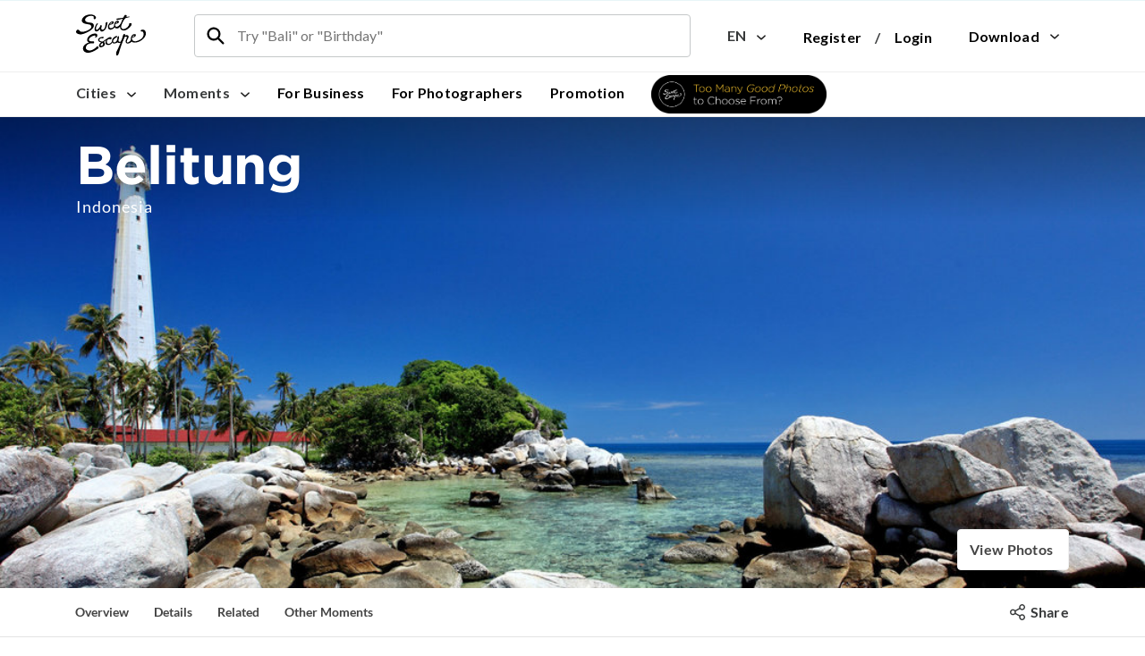

--- FILE ---
content_type: text/html; charset=utf-8
request_url: https://www.sweetescape.com/en/cities/belitung
body_size: 4368
content:
<!DOCTYPE html><html><head>  <!-- Google Tag Manager -->
  <!-- SweeteEscape -->
  <script async>(function(w,d,s,l,i){w[l]=w[l]||[];w[l].push({'gtm.start':
  new Date().getTime(),event:'gtm.js'});var f=d.getElementsByTagName(s)[0],
  j=d.createElement(s),dl=l!='dataLayer'?'&l='+l:'';j.async=true;j.src=
  'https://www.googletagmanager.com/gtm.js?id='+i+dl+ '&gtm_auth=yPmO5g2f51fwLcmBW6PCbw&gtm_preview=env-2&gtm_cookies_win=x';f.parentNode.insertBefore(j,f);
  })(window,document,'script','dataLayer','GTM-KDGH2KG');</script>

  <!-- Marketyze -->
  <script async>(function(w,d,s,l,i){w[l]=w[l]||[];w[l].push({'gtm.start':
  new Date().getTime(),event:'gtm.js'});var f=d.getElementsByTagName(s)[0],
  j=d.createElement(s),dl=l!='dataLayer'?'&l='+l:'';j.async=true;j.src=
  'https://www.googletagmanager.com/gtm.js?id='+i+dl;f.parentNode.insertBefore(j,f);
  })(window,document,'script','dataLayer','GTM-NBF7FPX');</script>
  <!-- End Google Tag Manager -->
<meta name="csrf-param" content="authenticity_token" />
<meta name="csrf-token" content="aF69GnbO590sltnJG1yfmiLtlRF1BL7bVSXeeDTutRyieNfS/SI3h0T95CUXa3i/zIJAumlGKjcyYB2r2VLvAg==" /><meta charset="utf-8" /><meta content="width=device-width, initial-scale=1.0, minimum-scale=1" name="viewport" /><meta content="IE=edge" http-equiv="X-UA-Compatible" />  <script type="text/javascript" src="//script.crazyegg.com/pages/scripts/0083/4776.js" async="async"></script>
<link href="https://www.sweetescape.com/en/cities/belitung" hreflang="en" rel="alternate" /><link href="https://www.sweetescape.com/es/cities/belitung" hreflang="es" rel="alternate" /><link href="https://www.sweetescape.com/id/cities/belitung" hreflang="id" rel="alternate" /><link href="https://www.sweetescape.com/ja/cities/belitung" hreflang="ja" rel="alternate" /><link href="https://www.sweetescape.com/ko/cities/belitung" hreflang="ko" rel="alternate" /><link href="https://www.sweetescape.com/th/cities/belitung" hreflang="th" rel="alternate" /><link href="https://www.sweetescape.com/zh-TW/cities/belitung" hreflang="zh-TW" rel="alternate" /><link href="https://www.sweetescape.com/zh-CN/cities/belitung" hreflang="zh-CN" rel="alternate" /><link href="https://www.sweetescape.com/de/cities/belitung" hreflang="de" rel="alternate" /><link href="https://www.sweetescape.com/cities/belitung" hreflang="x-default" rel="alternate" /><link href="https://cdn.sweetescape.com/misc/favicons/apple-touch-icon.png?v=1" rel="apple-touch-icon" sizes="180x180" /><link href="https://cdn.sweetescape.com/misc/favicons/favicon-32x32.png?v=1" rel="icon" sizes="32x32" type="image/png" /><link href="https://cdn.sweetescape.com/misc/favicons/favicon-16x16.png?v=1" rel="icon" sizes="16x16" type="image/png" /><link href="https://cdn.sweetescape.com/misc/favicons/manifest.json?v=1" rel="manifest" /><link color="#5bbad5" href="https://cdn.sweetescape.com/misc/favicons/safari-pinned-tab.svg?v=1" rel="mask-icon" /><link href="https://cdn.sweetescape.com/misc/favicons/favicon.ico?v=1" rel="shortcut icon" /><meta content="https://cdn.sweetescape.com/misc/favicons/browserconfig.xml?v=1" name="msapplication-config" /><meta content="#ffffff" name="theme-color" /><link href="https://fonts.googleapis.com/css?family=Roboto:400,700" rel="stylesheet" /><link href="https://fonts.googleapis.com/css?family=Lato:400,700,900" rel="stylesheet" /><link href="https://fonts.googleapis.com/css?family=Quicksand:700,500" rel="stylesheet" /><style type="text/css">@font-face {
  font-family: 'May Wilde';
  font-style: normal;
  font-weight: normal;
  src: url(https://cdn.sweetescape.com/misc/fonts/6116ddce-0b38-4e55-afc7-549abd7032ce.otf) format('truetype');
}

/*Gotham*/
@font-face {
  font-family: 'Gotham';
  font-style: normal;
  font-weight: normal;
  src: url(https://cdn.sweetescape.com/misc/fonts/Gotham.otf) format('truetype');
}

@font-face {
  font-family: 'Gotham Medium';
  font-style: normal;
  font-weight: normal;
  src: url(https://cdn.sweetescape.com/misc/fonts/Gotham-Medium.otf) format('truetype');
}

@font-face {
  font-family: 'Gotham-Medium';
  font-style: normal;
  font-weight: normal;
  src: url(https://cdn.sweetescape.com/misc/fonts/Gotham-Medium.otf) format('truetype');
}

@font-face {
  font-family: 'Gotham Bold';
  font-style: normal;
  font-weight: normal;
  src: url(https://cdn.sweetescape.com/misc/fonts/Gotham-Bold.otf) format('truetype');
}

@font-face {
  font-family: 'Gotham Black';
  font-style: normal;
  font-weight: normal;
  src: url(https://cdn.sweetescape.com/misc/fonts/Gotham-Black.otf) format('truetype');
}

/* latin */
@font-face {
  font-family: 'Open Sans';
  font-style: normal;
  font-weight: 300;
  src: local('Open Sans Light'), local('OpenSans-Light'), url(/assets/dashboard/DXI1ORHCpsQm3Vp6mXoaTRampu5_7CjHW5spxoeN3Vs.woff2) format('woff2');
  unicode-range: U+0000-00FF, U+0131, U+0152-0153, U+02C6, U+02DA, U+02DC, U+2000-206F, U+2074, U+20AC, U+2212, U+2215;
}

/* latin */
@font-face {
  font-family: 'Open Sans';
  font-style: normal;
  font-weight: 400;
  src: local('Open Sans'), local('OpenSans'), url(/assets/dashboard/cJZKeOuBrn4kERxqtaUH3ZBw1xU1rKptJj_0jans920.woff2) format('woff2');
  unicode-range: U+0000-00FF, U+0131, U+0152-0153, U+02C6, U+02DA, U+02DC, U+2000-206F, U+2074, U+20AC, U+2212, U+2215;
}

/* latin */
@font-face {
  font-family: 'Open Sans';
  font-style: normal;
  font-weight: 600;
  src: local('Open Sans Semibold'), local('OpenSans-Semibold'), url(/assets/dashboard/MTP_ySUJH_bn48VBG8sNShampu5_7CjHW5spxoeN3Vs.woff2) format('woff2');
  unicode-range: U+0000-00FF, U+0131, U+0152-0153, U+02C6, U+02DA, U+02DC, U+2000-206F, U+2074, U+20AC, U+2212, U+2215;
}

/* latin */
@font-face {
  font-family: 'Open Sans';
  font-style: normal;
  font-weight: 700;
  src: local('Open Sans Bold'), local('OpenSans-Bold'), url(/assets/dashboard/k3k702ZOKiLJc3WVjuplzBampu5_7CjHW5spxoeN3Vs.woff2) format('woff2');
  unicode-range: U+0000-00FF, U+0131, U+0152-0153, U+02C6, U+02DA, U+02DC, U+2000-206F, U+2074, U+20AC, U+2212, U+2215;
}

/* Lato */
@font-face {
  font-family: 'Lato-Regular';
  font-style: normal;
  font-weight: normal;
  src: url(https://cdn.sweetescape.com/misc/fonts/Lato-Regular.ttf) format('truetype');
}

/* Lato */
@font-face {
  font-family: 'Lato-Bold';
  font-style: normal;
  font-weight: normal;
  src: url(https://cdn.sweetescape.com/misc/fonts/Lato-Bold.ttf) format('truetype');
}

/* Lato */
@font-face {
  font-family: 'Lato-Semibold';
  font-style: normal;
  font-weight: normal;
  src: url(https://cdn.sweetescape.com/misc/fonts/Lato-Semibold.ttf) format('truetype');
}

/* Lato */
@font-face {
  font-family: 'Lato-Medium';
  font-style: normal;
  font-weight: normal;
  src: url(https://cdn.sweetescape.com/misc/fonts/Lato-Medium.ttf) format('truetype');
}

/* Lato */
@font-face {
  font-family: 'Lato-Heavy';
  font-style: normal;
  font-weight: normal;
  src: url(https://cdn.sweetescape.com/misc/fonts/Lato-Heavy.ttf) format('truetype');
}</style><link rel="stylesheet" media="all" href="https://cdn.sweetescape.com/assets/application-71cecfc20f9652bae699eae7372c73bb3d79b898e7b077e62371cfa3a0d9343e.css" /><link rel="stylesheet" media="all" href="https://cdn.sweetescape.com/packs/css/application-6c360f3b.css" />  <!-- Google Tag Manager -->
  <!-- SweeteEscape -->
  <script async>(function(w,d,s,l,i){w[l]=w[l]||[];w[l].push({'gtm.start':
  new Date().getTime(),event:'gtm.js'});var f=d.getElementsByTagName(s)[0],
  j=d.createElement(s),dl=l!='dataLayer'?'&l='+l:'';j.async=true;j.src=
  'https://www.googletagmanager.com/gtm.js?id='+i+dl+ '&gtm_auth=yPmO5g2f51fwLcmBW6PCbw&gtm_preview=env-2&gtm_cookies_win=x';f.parentNode.insertBefore(j,f);
  })(window,document,'script','dataLayer','GTM-KDGH2KG');</script>

  <!-- Marketyze -->
  <script async>(function(w,d,s,l,i){w[l]=w[l]||[];w[l].push({'gtm.start':
  new Date().getTime(),event:'gtm.js'});var f=d.getElementsByTagName(s)[0],
  j=d.createElement(s),dl=l!='dataLayer'?'&l='+l:'';j.async=true;j.src=
  'https://www.googletagmanager.com/gtm.js?id='+i+dl;f.parentNode.insertBefore(j,f);
  })(window,document,'script','dataLayer','GTM-NBF7FPX');</script>
  <!-- End Google Tag Manager -->
<title>Belitung Photography - Professional Photographers for Hire</title>
<meta name="description" content="Plan the perfect Belitung photoshoot. Hire Belitung photographers with SweetEscape. Affordable and easy booking. Quality photos. Book now!">
<meta property="og:site_name" content="SweetEscape, Inc">
<meta property="og:title" content="Belitung Photography - Professional Photographers for Hire">
<meta property="og:type" content="website">
<meta property="og:url" content="https://www.sweetescape.com/en/cities/belitung">
<meta property="og:image" content="https://cdn.sweetescape.com/images/cities/belitung/cover/8bfc5236-3877-4709-b5dc-c2b1baf0ee5e.jpg">
<meta property="og:description" content="Plan the perfect Belitung photoshoot. Hire Belitung photographers with SweetEscape. Affordable and easy booking. Quality photos. Book now!">
<meta name="twitter:card" content="summary">
<meta name="twitter:url" content="https://www.sweetescape.com/en/cities/belitung">
<meta name="twitter:title" content="Belitung Photography - Professional Photographers for Hire">
<meta name="twitter:description" content="Plan the perfect Belitung photoshoot. Hire Belitung photographers with SweetEscape. Affordable and easy booking. Quality photos. Book now!"><meta content="95631d75bf802b840198b1e2717a956b" name="p:domain_verify" /><link rel="canonical" href="https://www.sweetescape.com/en/cities/belitung" /><script>
window.sweetescape = window.sweetescape || {}
window.sweetescape.variables = window.sweetescape.variables || {}
window.dataLayer = window.dataLayer || []


//////////////////////
// Google Tag Manager
//////////////////////
// Ini semua berhubungan dengan trigger di GTM, bukan direct ke Facebook/Google langsung

window.sweetescape.variables.gtm = {};

if (window.localStorage.getItem('btnSubmitCheckAvailability') !== null && window.localStorage.getItem('btnSubmitCheckAvailability').length > 0) {
  dataLayer.push({'event': 'btnSubmitCheckAvailability'});
  localStorage.removeItem('btnSubmitCheckAvailability');
}

if (window.localStorage.getItem('btnSubmitCheckout') !== null && window.localStorage.getItem('btnSubmitCheckout').length > 0) {
  dataLayer.push({'event': 'btnSubmitCheckout'});
  localStorage.removeItem('btnSubmitCheckout');
}

if (getCookie('cookie_gtm_complete_registration') !== '') {
  dataLayer.push({'event': 'gtmCompleteRegistrationEvent'});
  document.cookie="cookie_gtm_complete_registration=;expires=Thu; 01 Jan 1970";
}

if (getCookie('cookie_purchase_status') !== '') {
  dataLayer.push({'event': 'eventPurchaseSuccess'});
  document.cookie="cookie_purchase_status=;expires=Thu; 01 Jan 1970";
}

  // CITY PAGE

  dataLayer.push({'event': 'ViewContent'});
  window.sweetescape.variables.facebook_pixel = {};
  window.sweetescape.variables.facebook_pixel.value = 199;
  window.sweetescape.variables.facebook_pixel.currency = "USD";
  window.sweetescape.variables.facebook_pixel.content_name = "Belitung";
  window.sweetescape.variables.facebook_pixel.content_type = "product";
  window.sweetescape.variables.facebook_pixel.content_ids = "181";
  window.sweetescape.variables.facebook_pixel.city_name = "Belitung";
  window.sweetescape.variables.facebook_pixel.country_name = "Indonesia";



// MIXPANEL
window.sweetescape.variables.mixpanel = {};








// Triggered on user successfully login or register


  window.sweetescape.variables.mixpanel.locale = "en";

////////////////////////////////////////////



// BLOG



function getCookie(cname) {
  var name = cname + "=";
  var cArr = window.document.cookie.split(';');

  for(var i=0; i<cArr.length; i++) {
    var c = cArr[i].trim();
    if (c.indexOf(name) === 0)
      return c.substring(name.length, c.length);
  }
  return "";
}
</script></head><body>
  <!-- SweeteEscape -->
  <!-- Google Tag Manager (noscript) -->
  <noscript><iframe src="https://www.googletagmanager.com/ns.html?id=GTM-KDGH2KG&gtm_auth=yPmO5g2f51fwLcmBW6PCbw&gtm_preview=env-2&gtm_cookies_win=x"
  height="0" width="0" style="display:none;visibility:hidden"></iframe></noscript>
  <!-- End Google Tag Manager (noscript) -->

  <!-- Marketyze -->
  <!-- Google Tag Manager (noscript) -->
  <noscript><iframe src="https://www.googletagmanager.com/ns.html?id=GTM-NBF7FPX" 
    height="0" width="0" style="display:none;visibility:hidden"></iframe></noscript>
  <!-- End Google Tag Manager (noscript) -->

<div class="sweetescape production    en"><input id="info--geocoder" type="hidden" value="ID" /><input id="info--env" type="hidden" value="production" /><input name="language" type="hidden" value="en" /><div class="col-xs-12" style="padding: 0;"><div data-react-class="Header/Header" data-react-props="{&quot;page&quot;:&quot;city&quot;,&quot;controller&quot;:&quot;home&quot;,&quot;userSignedIn&quot;:false,&quot;currentLocale&quot;:&quot;en&quot;,&quot;firstName&quot;:&quot;&quot;,&quot;check_notifier&quot;:{&quot;gender&quot;:null,&quot;birthday&quot;:null,&quot;verified&quot;:null,&quot;page_visited&quot;:null},&quot;role&quot;:&quot;&quot;,&quot;picture&quot;:&quot;&quot;,&quot;path&quot;:{&quot;checkEmail&quot;:&quot;/en/email_check&quot;,&quot;login&quot;:&quot;/en/login&quot;,&quot;cities&quot;:&quot;/en/destinations&quot;,&quot;moments&quot;:&quot;/en/explore-moments&quot;,&quot;forBusiness&quot;:&quot;https://www.fotto.com&quot;,&quot;forPhotographers&quot;:&quot;/en/join&quot;,&quot;promotionPath&quot;:&quot;/ExtraPhotos&quot;,&quot;badgeUrl&quot;:&quot;https://cdn.sweetescape.com/misc/landing/230/badge/baf8089b-b808-4dfe-8140-6cb1ce019dfd.png&quot;,&quot;user_nationality&quot;:&quot;&quot;,&quot;country_based_on_ip&quot;:&quot;ID&quot;,&quot;language&quot;:{&quot;en&quot;:&quot;/en/cities/belitung&quot;,&quot;es&quot;:&quot;/es/cities/belitung&quot;,&quot;id&quot;:&quot;/id/cities/belitung&quot;,&quot;ja&quot;:&quot;/ja/cities/belitung&quot;,&quot;ko&quot;:&quot;/ko/cities/belitung&quot;,&quot;th&quot;:&quot;/th/cities/belitung&quot;,&quot;zh-CN&quot;:&quot;/zh-CN/cities/belitung&quot;,&quot;zh-TW&quot;:&quot;/zh-TW/cities/belitung&quot;}}}"></div></div><div class="site col-xs-12" style="padding:0;"><div data-react-class="SidebarRight/SidebarRight" data-react-props="{&quot;role&quot;:null,&quot;user&quot;:null,&quot;userInfo&quot;:null,&quot;first_name&quot;:null,&quot;picture&quot;:null,&quot;credit&quot;:null,&quot;menu_setting&quot;:null,&quot;photographer_session&quot;:null,&quot;photographer_schedule&quot;:null,&quot;check_notifier&quot;:{&quot;gender&quot;:null,&quot;birthday&quot;:null,&quot;verified&quot;:null,&quot;page_visited&quot;:null},&quot;creditValue&quot;:null,&quot;credit_referral&quot;:null,&quot;referral_code&quot;:null,&quot;recap&quot;:null}"></div><div class="container-fluid" style="padding: 0px;"><div data-react-class="Components/Hero/Hero" data-react-props="{&quot;page&quot;:&quot;city_detail&quot;,&quot;slug&quot;:&quot;belitung&quot;,&quot;city_photo&quot;:9}"></div></div><div class="site__city--tabs"><div class="container" style="padding: 0px;"><div data-react-class="Components/Tabs/Tabs" data-react-props="{&quot;page&quot;:&quot;city_detail&quot;,&quot;city&quot;:&quot;belitung&quot;,&quot;photo_spot&quot;:0,&quot;other_destination&quot;:1,&quot;city_album&quot;:0}"></div></div></div><div class="container" style="margin-top: 20px; padding: 0;"><div class="site__city--content-left col-xs-12 col-lg-8"><div class="col-xs-12"><div data-react-class="Components/Gallery/Gallery" data-react-props="{&quot;attributes&quot;:{&quot;page&quot;:&quot;city_detail&quot;},&quot;slug&quot;:&quot;belitung&quot;,&quot;city_covers_size&quot;:0}"></div></div><div class="col-xs-12"><div data-react-class="FAQ/StaticFAQ" data-react-props="{}"></div></div><div class="col-xs-12" style="padding: 0;"><div data-react-class="Components/PromoBanner/PromoBanner" data-react-props="{&quot;page&quot;:&quot;city_detail&quot;,&quot;city_id&quot;:181}"></div></div><div class="col-xs-12"><div data-react-class="UniqueSellingProposition/StaticUSP" data-react-props="{&quot;page&quot;:&quot;city-detail&quot;,&quot;slug&quot;:&quot;belitung&quot;}"></div></div></div><div class="col-lg-4 hidden-md-down" style="padding: 0px; position: -webkit-sticky; position: sticky; top: 120px; bottom: 0px;z-index: 2;"><div class="col-xs-12"><div data-react-class="Components/Card/Card" data-react-props="{&quot;page&quot;:&quot;moment_detail&quot;,&quot;slug&quot;:&quot;belitung&quot;,&quot;support_localized_currency&quot;:true}"></div></div><div class="col-xs-12"><div data-react-class="Components/Policies/Policies" data-react-props="{}"></div></div></div></div><div class="container"><div data-react-class="Components/Suggest/Suggest" data-react-props="{&quot;page&quot;:&quot;city_detail&quot;,&quot;slug&quot;:&quot;belitung&quot;,&quot;name&quot;:&quot;Belitung&quot;,&quot;title&quot;:&quot;Other great cities near&quot;,&quot;url&quot;:&quot;/en/destinations&quot;,&quot;button&quot;:&quot;See all cities&quot;}"></div></div><div class="Suggets_Moment"></div><div class="container"><div data-react-class="Components/Suggest/Suggest" data-react-props="{&quot;page&quot;:&quot;city_moment&quot;,&quot;title&quot;:&quot;Not a traveler? We provide photoshoots for all kinds of moments&quot;,&quot;url&quot;:&quot;/en/explore-moments&quot;,&quot;button&quot;:&quot;Explore other moments&quot;}"></div></div><div class="col-xs-12 hidden-lg-up" style="padding: 0px; position: -webkit-sticky; position: sticky; bottom: 0px; z-index: 3;"><div data-react-class="Components/Card/MobileCities" data-react-props="{&quot;page&quot;:&quot;moment_detail&quot;,&quot;slug&quot;:&quot;belitung&quot;,&quot;button&quot;:&quot;Check Availability&quot;,&quot;support_localized_currency&quot;:true}"></div></div><div class="col-xs-12 hidden-md-down" style="background: #fff;"><div data-react-class="Footer/Footer" data-react-props="{&quot;page&quot;:&quot;city&quot;,&quot;controller&quot;:&quot;home&quot;,&quot;path&quot;:{&quot;print&quot;:&quot;/en/landing/print&quot;,&quot;giftCards&quot;:&quot;/en/giftcard&quot;,&quot;forBusiness&quot;:&quot;/en/landing/b2b&quot;,&quot;blog&quot;:&quot;/en/blog&quot;,&quot;requestCity&quot;:&quot;/en/request-city&quot;,&quot;joinPhotographer&quot;:&quot;/en/join&quot;,&quot;contact&quot;:&quot;/en/contact-us&quot;,&quot;about&quot;:&quot;/en/about&quot;,&quot;faq&quot;:&quot;/en/faq&quot;,&quot;careers&quot;:&quot;/en/careers&quot;,&quot;terms&quot;:&quot;/en/privacy-policy&quot;}}"></div></div></div><input class="i18n-load_more_articles" type="hidden" value="LOADING MORE ARTICLES" /><input class="i18n-copied" type="hidden" value="COPIED" /><script src="https://cdn.sweetescape.com/assets/application-1639ed61736ca46316368ac36794b3a821546696f4be61f3dd0f8daff5f290de.js"></script><script src="https://cdn.sweetescape.com/packs/js/application-7e1943083376a5d29ffe.js" defer="defer"></script><script>
    if (window['sweetescape']) {
      if (window['sweetescape'].init) {
        window['sweetescape'].init();
      }

    if (window['sweetescape']['application']) {
      if (window['sweetescape']['application'].init) {
        window['sweetescape']['application'].init();
      }

    if (window['sweetescape']['application']['home'] && window['sweetescape']['application']['home'].init) {
      window['sweetescape']['application']['home'].init();
    }

    if (window['sweetescape']['application']['home'] && window['sweetescape']['application']['home'].city) {
      window['sweetescape']['application']['home'].city();
    }
}}
</script></div></body></html>

--- FILE ---
content_type: text/css
request_url: https://cdn.sweetescape.com/packs/css/application-6c360f3b.css
body_size: 78457
content:
@charset "UTF-8";.About{position:relative;padding:56px 0 0}@media only screen and (min-width:768px){.About{padding-top:84px}}@media only screen and (min-width:1200px){.About{padding-top:113px}}.About__Mobile{display:unset}@media only screen and (min-width:768px){.About__Mobile{display:none}}.About__Desktop{display:none}@media only screen and (min-width:768px){.About__Desktop{display:flex;align-items:center}}.About__ContentBox{top:7%;width:100%;padding:0}@media only screen and (min-width:576px){.About__ContentBox{top:10%}}@media only screen and (min-width:768px){.About__ContentBox{padding:0;top:18%}}@media only screen and (min-width:992px){.About__ContentBox{top:12%}}@media only screen and (min-width:1200px){.About__ContentBox{top:15%}}@media only screen and (min-width:1440px){.About__ContentBox{top:24%}}@media only screen and (min-width:768px){.About__Content{margin-left:0;padding:0}}@media only screen and (min-width:820px){.About__Content{margin-left:auto}}.About__Title{font-family:Lato;font-size:13px;font-weight:700;font-style:normal;font-stretch:normal;line-height:1.85;letter-spacing:3px;text-align:left;color:#bbb}@media only screen and (min-width:768px){.About__Title{text-align:unset}}.About__Subtitle{font-family:Lato;font-size:24px;font-weight:700;font-style:normal;font-stretch:normal;line-height:normal;letter-spacing:normal;color:#3a596d;margin-top:22px}@media only screen and (min-width:768px){.About__Subtitle{margin-top:18px;font-size:30px;line-height:1.47}}.About__Container{font-family:Lato;font-size:14px;font-weight:400;font-style:normal;font-stretch:normal;line-height:2;letter-spacing:.4px;color:#696969;margin-top:24px}@media only screen and (min-width:768px){.About__Container{margin-top:20px}}.About__Button{padding:0;margin-top:32px}.About .Image{width:100%;height:100%;margin-bottom:30px;-o-object-fit:contain;object-fit:contain}@media only screen and (min-width:768px){.About .Image{margin-bottom:unset;width:100%;height:442px}}@media only screen and (min-width:992px){.About .Image{width:482px;height:470px}}@media only screen and (min-width:1200px){.About .Image{width:520px;height:424.3px}}.About .NoPadding{display:block}@media only screen and (min-width:768px){.About .NoPadding{padding:0}}.About .NoPaddingRight{padding:0 0 0 24px}.About .NoPaddingLeft{padding:0}.About .changeColor{color:#3a596d;font-size:12px}.Button{cursor:pointer;display:inline-block}.Button__Primary{display:inline-block;border-radius:2px;padding:16px 32px;border:1px solid #199eae;background:#199eae;font-weight:700;letter-spacing:.5px;text-align:center;color:#fff}.Button__Primary:hover{background-image:linear-gradient(110deg,#2baab2,#1e90b8)}.Button__Gradient{border:1px solid #199eae;padding:12px 24px;font-weight:700;font-size:16px;line-height:24px;letter-spacing:.3px;color:#fff;text-align:center;background:linear-gradient(270deg,#1e90b8,#2baab2);border-radius:4px}.Button__Gradient:focus{outline:none}.Button__Gradient:hover{background:#199eae}.Button__Transparent{border-radius:2px;background-image:unset!important;background-color:#fff;border:1px solid #199eae;color:#199eae}.Button__Disabled,.Button__Transparent{display:inline-block;padding:16px 32px;font-weight:700;letter-spacing:.5px;text-align:center}.Button__Disabled{cursor:pointer;border-radius:2px;background-color:#c1bdbc;border:1px solid #c1bdbc;color:#fff}.AdditionalInformation .error:focus{border-radius:2px;border:1px solid #e64c41}.AdditionalInformation .nonVisible{visibility:hidden}.AdditionalInformation__ProgressBar{background:#199eae;border-radius:0;height:4px;position:fixed}.AdditionalInformation__Back{margin-top:33px;margin-left:10px;width:-webkit-max-content;width:-moz-max-content;width:max-content;color:#199eae;font-family:Lato-Bold;font-size:16px;letter-spacing:.4px;cursor:pointer}@media (min-width:992px){.AdditionalInformation__Back{margin-left:40px}}.AdditionalInformation__SelectCountries{padding-top:50px;width:100%;max-width:360px;margin:auto}.AdditionalInformation__InputWrapper{padding-top:30px;padding-bottom:40px;width:100%;max-width:360px;margin:auto}.AdditionalInformation__SelectCountries{padding-top:30px}.AdditionalInformation__DreamPhotoshoot{display:inline-block!important;border-radius:2px;border:1px solid #eee;height:56px;width:100%;text-indent:16px}.AdditionalInformation__DreamPhotoshoot::-moz-placeholder{color:#c5c8c9}.AdditionalInformation__DreamPhotoshoot:-ms-input-placeholder{color:#c5c8c9}.AdditionalInformation__DreamPhotoshoot::placeholder{color:#c5c8c9}.AdditionalInformation__DreamPhotoshoot:focus{outline:none!important;border:1px solid #199eae}.AdditionalInformation__DomisileWrapper{margin-bottom:60px}.AdditionalInformation__Content{justify-content:center;align-items:center}.AdditionalInformation__Content--Image{text-align:center;margin-top:60px}.AdditionalInformation__Content--Tip{color:#757879;font-family:Lato-Regular;font-size:16px;letter-spacing:.36px;line-height:26px;text-align:center;margin-top:30px;height:auto;white-space:pre-wrap}@media (min-width:992px){.AdditionalInformation__Content--Tip{margin-top:67px}}.AdditionalInformation__Content--Subtitle{color:#757879;font-family:Lato-Regular;font-size:16px;letter-spacing:.36px;line-height:26px;text-align:center;margin-top:20px}.AdditionalInformation__Content--Question,.AdditionalInformation__Content--Title{color:#3a596d;font-family:Lato-Bold;font-size:24px;height:29px;letter-spacing:.3px;text-align:center;margin-top:30px;height:auto}@media (min-width:992px){.AdditionalInformation__Content--Question,.AdditionalInformation__Content--Title{margin-top:50px}}.AdditionalInformation__Content--Answer{width:100%;text-align:center;margin:24px 0;height:auto;display:flex;justify-content:center;padding:0}.AdditionalInformation__Content--Answer div{margin:0 13px;display:flex;flex-direction:column;justify-content:center}@media (max-width:400px){.AdditionalInformation__Content--Answer div{margin:0 5px}}.AdditionalInformation__Content--AnswerBox{background:#fff;border-radius:4px;border:1px solid #eee;box-shadow:0 4px 8px 0 rgba(0,0,0,.07);width:165px;margin:0 auto;padding:15px 0;cursor:pointer;display:flex;flex-direction:column;justify-content:center}.AdditionalInformation__Content--AnswerText{color:#37393a;font-family:Lato-Regular;font-size:16px;height:20px;letter-spacing:.3px;line-height:20px;text-align:center}.AdditionalInformation__Content--Button{text-align:center;margin-bottom:40px}.AdditionalInformation__Content--Button a,.AdditionalInformation__Content--Button button{background:#199eae;border-radius:2px;border:1px solid #199eae;height:48px;width:207px}.AdditionalInformation__Content--Button a:focus,.AdditionalInformation__Content--Button button:focus{outline:none}.AdditionalInformation__Content--Button .button{margin-top:20px}.AdditionalInformation__Content--Button .button,.AdditionalInformation__Content--Button .domisileButton{color:#fff;font-family:Lato-Bold;font-size:16px;letter-spacing:.67px;text-align:center}.AdditionalInformation__Content--Error{color:#e64c41;font-family:Lato-Regular;font-size:12px;letter-spacing:.3px;width:192px;margin:8px auto 20px;text-align:center}.AdditionalInformation__Content--Input{text-align:center}.AdditionalInformation__Content--InputText{border:1px solid #eee;height:56px;padding:19px 16px;caret-color:#199eae;width:360px}@media (max-width:426px){.AdditionalInformation__Content--InputText{width:100%}}.AdditionalInformation__Content--InputText:focus{outline:none}.AdditionalInformation__Content--InputTip{color:#757879;font-family:Lato-Regular;font-size:12px;height:15px;letter-spacing:.3px;text-align:center;width:80px;margin:0 auto}.AdditionalInformation__Content .selectedItem{background:#fff;border-radius:4px;border:1px solid #199eae;box-shadow:0 4px 8px 0 rgba(0,196,236,.1)}.AdditionalInformation__Content .selectedItem div{color:#199eae;font-family:Lato-Bold}.AdditionalInformation__Content .selectedItem img{filter:invert(50%) sepia(79%) saturate(453%) hue-rotate(138deg) brightness(89%) contrast(92%)}.AdditionalInformation__Content .hidden{display:none}.AdditionalInformation--TipDomisile{justify-content:center;align-items:center;color:#757879;font-family:Lato-Regular;font-size:16px;letter-spacing:.36px;line-height:26px;text-align:center;margin-top:67px;height:auto;white-space:pre-wrap}.AdditionalInformation__Container{position:relative}.AdditionalInformation__InputHidden select{visibility:hidden;position:absolute;top:-50%}.AdditionalInformation__SearchBox{display:inline-block!important;border-radius:2px;border:1px solid #eee;height:56px;width:100%;text-indent:16px;font-size:16px}.AdditionalInformation__SearchBox::-moz-placeholder{color:#c5c8c9;font-size:16px}.AdditionalInformation__SearchBox:-ms-input-placeholder{color:#c5c8c9;font-size:16px}.AdditionalInformation__SearchBox::placeholder{color:#c5c8c9;font-size:16px}.AdditionalInformation__SearchBox:focus{outline:none!important;border:1px solid #199eae}.AdditionalInformation__Select{max-height:260px;white-space:nowrap;background:#fff;position:absolute;width:100%}@media (min-width:769px) and (max-width:991px){.AdditionalInformation__Select{max-height:150px;overflow-y:scroll}}.AdditionalInformation__Options{height:48px;width:100%;border-radius:0;border:1px solid #eee;white-space:nowrap;text-overflow:ellipsis;overflow:hidden;color:#37393a;font-family:Lato-Regular;font-size:14px;font-weight:400;letter-spacing:.3px;padding:16px;cursor:pointer}.AdditionalInformation__Options:hover{color:#199eae;background:#f9f9f9}.AdditionalInformation .error{border-radius:2px;border:1px solid #e64c41}.AdditionalInformation .hide{display:none}.CTA{position:relative;margin-top:30px}.CTA__BackgroundImage img{width:100%}.CTA__ContentBox{position:absolute;top:7%;width:100%}@media only screen and (min-width:768px){.CTA__ContentBox{top:calc(50% - 75px)}}.CTA__ContentBoxNoSubtitle{position:absolute;top:7%;width:100%}@media only screen and (min-width:768px){.CTA__ContentBoxNoSubtitle{top:calc(50% - 60px)}}.CTA__ContentBoxCustomTop{position:absolute;top:26%;width:100%}@media only screen and (min-width:576px){.CTA__ContentBoxCustomTop{top:10%}}@media only screen and (min-width:768px){.CTA__ContentBoxCustomTop{top:18%}}@media only screen and (min-width:992px){.CTA__ContentBoxCustomTop{top:12%}}@media only screen and (min-width:1200px){.CTA__ContentBoxCustomTop{top:15%}}@media only screen and (min-width:1440px){.CTA__ContentBoxCustomTop{top:24%}}@media only screen and (min-width:768px){.CTA__Content{margin-left:9px}}@media only screen and (min-width:992px){.CTA__Content{margin-left:auto}}.CTA__ContentTitle{font-size:24px;font-weight:700;font-family:Gotham Medium;line-height:1.29;letter-spacing:-.4px;color:#3a596d;width:auto}@media only screen and (min-width:576px){.CTA__ContentTitle{font-size:37px;width:400px}}@media only screen and (min-width:768px){.CTA__ContentTitle{width:500px;font-size:24px}}@media only screen and (min-width:992px){.CTA__ContentTitle{width:auto;font-size:32px}}.CTA__ContentText{padding:0}.CTA__ContentTitle2{color:#199eae;font-weight:700}.CTA__ContentSubTitle{font-size:18px;line-height:1.67;letter-spacing:.3px;color:#3a596d;margin-top:8px}@media only screen and (min-width:992px){.CTA__ContentSubTitle{font-size:22px}}.CTA__ContentButton{padding:0;margin-top:32px}@media only screen and (min-width:992px){.CTA__ContentButton{margin-top:15px}.CTA__ContentButton .Button{font-size:16px}}.CTA__Animation--InViewFirst{opacity:1;transition:all .7s ease-out;transform:translateZ(0)}.CTA__Animation--InViewSecond{opacity:1;transition:all 1.2s ease-out;transform:translateZ(0)}.CTA__Animation--NonView{opacity:0;transition:all .7s ease-out;transform:translate3d(0,200,0);-webkit-backface-visibility:hidden;backface-visibility:hidden}.JoinPhotographerCTA{background-size:cover;background-image:url(https://cdn.sweetescape.com/misc/join/bg_cta@1x.svg)}@media only screen and (min-width:992px){.JoinPhotographerCTA__ContentBox{display:inline-flex;align-items:center}}.JoinPhotographerCTA__Image{max-height:374px;width:100%}.JoinPhotographerCTA__LeftSide{text-align:center;padding-top:80px}@media only screen and (min-width:992px){.JoinPhotographerCTA__LeftSide{padding-top:0;padding-left:0;padding-right:0;text-align:left}}.JoinPhotographerCTA__Wording{color:#4a4441;font-family:Gotham Medium;padding-bottom:50px;font-size:24px;line-height:31px}@media only screen and (min-width:768px){.JoinPhotographerCTA__Wording{font-size:35px;font-weight:500;letter-spacing:-.44px;line-height:50px}}.JoinPhotographerCTA__PhotographerButton .Button__Primary{padding:16px 45px}.JoinPhotographerCTA__PhotographerButton .Button__Primary,.JoinPhotographerCTA__PhotographerButton .Button__Primary:hover{background:linear-gradient(-225deg,#fba340,#e9b21e);border:1px solid transparent}.JoinPhotographerCTA__PhotographerButton .Button__Primary:focus{outline:none}.JoinPhotographerCTA__Animation--InViewFirst{opacity:1;transition:all .7s ease-out;transform:translateZ(0)}.JoinPhotographerCTA__Animation--InViewSecond{opacity:1;transition:all 1.2s ease-out;transform:translateZ(0)}.JoinPhotographerCTA__Animation--NonView{opacity:0;transition:all .7s ease-out;transform:translate3d(0,200,0);-webkit-backface-visibility:hidden;backface-visibility:hidden}.slick-slider{box-sizing:border-box;-webkit-user-select:none;-moz-user-select:none;-ms-user-select:none;user-select:none;-webkit-touch-callout:none;-khtml-user-select:none;touch-action:pan-y;-webkit-tap-highlight-color:transparent}.slick-list,.slick-slider{position:relative;display:block}.slick-list{overflow:hidden;margin:0;padding:0}.slick-list:focus{outline:none}.slick-list.dragging{cursor:pointer;cursor:hand}.slick-slider .slick-list,.slick-slider .slick-track{transform:translateZ(0)}.slick-track{position:relative;top:0;left:0;display:block;margin-left:auto;margin-right:auto}.slick-track:after,.slick-track:before{display:table;content:""}.slick-track:after{clear:both}.slick-loading .slick-track{visibility:hidden}.slick-slide{display:none;float:left;height:100%;min-height:1px}[dir=rtl] .slick-slide{float:right}.slick-slide img{display:block}.slick-slide.slick-loading img{display:none}.slick-slide.dragging img{pointer-events:none}.slick-initialized .slick-slide{display:block}.slick-loading .slick-slide{visibility:hidden}.slick-vertical .slick-slide{display:block;height:auto;border:1px solid transparent}.slick-arrow.slick-hidden{display:none}.slick-loading .slick-list{background:#fff url(https://cdn.sweetescape.com/packs/media/slick/ajax-loader-c5cd7f53.gif) 50% no-repeat}@font-face{font-family:slick;font-weight:400;font-style:normal;src:url(https://cdn.sweetescape.com/packs/media/fonts/slick-ced611da.eot);src:url(https://cdn.sweetescape.com/packs/media/fonts/slick-ced611da.eot#iefix) format("embedded-opentype"),url(https://cdn.sweetescape.com/packs/media/fonts/slick-b7c9e1e4.woff) format("woff"),url(https://cdn.sweetescape.com/packs/media/fonts/slick-d41f55a7.ttf) format("truetype"),url(https://cdn.sweetescape.com/packs/media/fonts/slick-f97e3bbf.svg#slick) format("svg")}.slick-next,.slick-prev{font-size:0;line-height:0;position:absolute;top:50%;display:block;width:20px;height:20px;padding:0;transform:translateY(-50%);cursor:pointer;border:none}.slick-next,.slick-next:focus,.slick-next:hover,.slick-prev,.slick-prev:focus,.slick-prev:hover{color:transparent;outline:none;background:transparent}.slick-next:focus:before,.slick-next:hover:before,.slick-prev:focus:before,.slick-prev:hover:before{opacity:1}.slick-next.slick-disabled:before,.slick-prev.slick-disabled:before{opacity:.25}.slick-next:before,.slick-prev:before{font-family:slick;font-size:20px;line-height:1;opacity:.75;color:#fff;-webkit-font-smoothing:antialiased;-moz-osx-font-smoothing:grayscale}.slick-prev{left:-25px}[dir=rtl] .slick-prev{right:-25px;left:auto}.slick-prev:before{content:"←"}[dir=rtl] .slick-prev:before{content:"→"}.slick-next{right:-25px}[dir=rtl] .slick-next{right:auto;left:-25px}.slick-next:before{content:"→"}[dir=rtl] .slick-next:before{content:"←"}.slick-dotted.slick-slider{margin-bottom:30px}.slick-dots{position:absolute;bottom:-25px;display:block;width:100%;padding:0;margin:0;list-style:none;text-align:center}.slick-dots li{position:relative;display:inline-block;margin:0 5px;padding:0}.slick-dots li,.slick-dots li button{width:20px;height:20px;cursor:pointer}.slick-dots li button{font-size:0;line-height:0;display:block;padding:5px;color:transparent;border:0;outline:none;background:transparent}.slick-dots li button:focus,.slick-dots li button:hover{outline:none}.slick-dots li button:focus:before,.slick-dots li button:hover:before{opacity:1}.slick-dots li button:before{font-family:slick;font-size:6px;line-height:20px;position:absolute;top:0;left:0;width:20px;height:20px;content:"•";text-align:center;opacity:.25;color:#000;-webkit-font-smoothing:antialiased;-moz-osx-font-smoothing:grayscale}.slick-dots li.slick-active button:before{opacity:.75;color:#000}.Cities__Animation--InViewFirst{opacity:1;transition:all .7s ease-out;transform:translateZ(0)}.Cities__Animation--InViewSecond{opacity:1;transition:all 1.2s ease-out;transform:translateZ(0)}.Cities__Animation--NonView{opacity:0;transition:all .7s ease-out;transform:translate3d(0,200,0);-webkit-backface-visibility:hidden;backface-visibility:hidden}.Cities__Section{padding-bottom:60px;padding-top:40px}.Cities__SectionHeadTitle{font-family:Gotham;font-size:40px;font-weight:500;font-style:normal;font-stretch:normal;line-height:normal;letter-spacing:-.83px;text-align:center;color:#3a596d}.Cities__SectionHeadButton{display:inline-block}.Cities__SectionHeadButtonText{font-size:10px;font-weight:900;letter-spacing:1px;color:#249fae;display:inline-block}.Cities__SectionHeadButtonImage{width:15px;height:10px;transform:rotate(180deg);margin-left:10px;margin-top:-2px}.Cities__SectionBody{margin-top:20px;padding-left:0;padding-right:0}.Cities__SectionBody .slick-list{height:415px}.Cities__SectionBody .slick-dots li{margin:0 -3px}.Cities__SectionBody .slick-dots li button:before{color:#a3d8df;opacity:1;font-size:26px;font-family:Lato}.Cities__SectionBody li.slick-active{width:85px;background:linear-gradient(90deg,#199eae 50%,#a3d8df 0);background-size:200% 100%;background-position:100% 100%;-webkit-animation:timer 7s 2;animation:timer 7s 2;height:10px;top:7px;border-radius:6px;margin:0 5px}.Cities__SectionBody .slick-dots li.slick-active button:before{opacity:.75;color:#199eae;content:""}.Cities__SectionBody .slick-prev{display:none}@media only screen and (min-width:768px){.Cities__SectionBody .slick-prev{display:block;height:-webkit-fit-content;height:-moz-fit-content;height:fit-content}}.Cities__SectionBody .slick-next{display:none!important}@media only screen and (min-width:768px){.Cities__SectionBody .slick-next{display:block!important;height:-webkit-fit-content;height:-moz-fit-content;height:fit-content}}@media only screen and (min-width:768px){.Cities__SectionBody .slick-next:before{content:url(https://cdn.sweetescape.com/misc/svg/btn-next.svg);height:40px}}@media only screen and (min-width:768px){.Cities__SectionBody .slick-prev:before{content:url(https://cdn.sweetescape.com/misc/svg/btn-previous.svg);height:40px}}.Cities__SectionBodyContent{cursor:pointer;position:relative;height:350px;margin-top:20px}.Cities__SectionBodyContent:hover .Cities__SectionBodyContentCaption{bottom:50px}.Cities__SectionBodyContent:hover .Cities__SectionBodyContentImage{transform:scale3d(1.1,1.1,1)}.Cities__SectionBodyContentBox{position:relative;height:350px;overflow:hidden}.Cities__SectionBodyContentImage{position:absolute;transition:all .5s ease-in-out;transform:scaleX(1);height:350px;cursor:pointer}.Cities__SectionBodyContentCaption{width:calc(100% - 30px);position:absolute;transition:all .5s ease-in-out;bottom:-20px;cursor:pointer}.Cities__SectionBodyContentCaptionCity{font-family:Lato-Bold;font-size:36px;color:#fff;padding-top:30px;text-align:center}.Cities__SectionBodyContentCaptionCountry{font-size:11px;font-weight:700;letter-spacing:1.3px;color:#fff;text-transform:uppercase;text-align:center}.Cities__SectionBodyContentCaptionText{font-size:13px;font-style:italic;letter-spacing:.8px;color:#fff;padding-top:20px;text-align:center;margin-top:20px}.TopCities{margin-top:16px;background:#fff;overflow:hidden}@media (min-width:768px){.TopCities{margin-top:24px;padding-bottom:40px}}.TopCities__Container{position:relative;padding:0}.TopCities__Title{color:#3a596d;font-family:Gotham-Medium;font-size:18px;letter-spacing:-.3px;line-height:26px}@media (min-width:768px){.TopCities__Title{font-size:24px;letter-spacing:-.23px;line-height:36px}}.TopCities__Box{cursor:pointer;padding:0 10px 0 0;scroll-snap-align:start;transition:all .25s ease-in-out;display:inline-block}.TopCities__Box:first-child{padding-left:15px}.TopCities__Box:last-child{padding-right:15px}@media (min-width:768px){.TopCities__Box{padding-left:0;padding-right:10px}.TopCities__Box:first-child{padding-left:0}}@media (min-width:920px){.TopCities__Box{padding-right:20px}}.TopCities__BoxContainer{margin-top:16px;margin-left:-15px;width:100vw;text-align:left;overflow-x:scroll;overflow-y:hidden;white-space:nowrap;scroll-behavior:smooth;padding:0;-ms-scroll-snap-type:x mandatory;scroll-snap-type:x mandatory;-ms-overflow-style:none;scroll-padding:0 5px 0 5px;display:flex}.TopCities__BoxContainer::-webkit-scrollbar{display:none}@media (min-width:768px){.TopCities__BoxContainer{scroll-padding:unset;width:100%;margin-left:unset}}.TopCities__CityThumbnailContainer{position:absolute;width:135%;left:-19%}.TopCities__CityThumbnail{position:relative;width:162px;height:108px;border-radius:4px;overflow:hidden}.TopCities__CityThumbnail img{width:100%;height:100%;-o-object-fit:cover;object-fit:cover}@media (min-width:768px){.TopCities__CityThumbnail{height:175px;width:263px}}.TopCities__CityThumbnail .slick-slider{margin-top:0}.TopCities__CityThumbnail .slick-slide{transition:unset!important;opacity:1}.TopCities__CityThumbnail .slick-slide img{width:100%;height:108px;border-radius:4.2px}@media (min-width:768px){.TopCities__CityThumbnail .slick-slide img{height:175px;width:100%}}.TopCities__CityThumbnail .slick-track{height:-webkit-fit-content;height:-moz-fit-content;height:fit-content}.TopCities__CityThumbnail .slick-dots{display:inline-block!important;bottom:0;text-align:left}@media (min-width:768px){.TopCities__CityThumbnail .slick-dots{text-align:center;bottom:25px}}.TopCities__CityThumbnail .slick-dots li{margin:-3px -3px 0;left:10px}@media (min-width:768px){.TopCities__CityThumbnail .slick-dots li{margin:-2px;left:unset}}.TopCities__CityThumbnail .slick-dots li.slick-active button:before{color:#fff;opacity:.9}.TopCities__CityThumbnail .slick-dots li button:before{font-size:9px;color:#fff}.TopCities__CityThumbnail .slick-prev{position:absolute;top:50%!important;height:auto;width:auto;z-index:1;display:none!important}@media (min-width:768px){.TopCities__CityThumbnail .slick-prev{display:unset!important;left:5%}}.TopCities__CityThumbnail .slick-next{position:absolute;top:50%!important;height:auto;width:auto;z-index:1;display:none!important}@media (min-width:768px){.TopCities__CityThumbnail .slick-next{display:unset!important;right:5%}}.TopCities__CityThumbnail .slick-next:before{height:40px}@media (min-width:768px){.TopCities__CityThumbnail .slick-next:before{content:url(https://cdn.sweetescape.com/misc/svg/ico_arrow-big-right@1x.svg)}}.TopCities__CityThumbnail .slick-prev:before{height:40px}@media (min-width:768px){.TopCities__CityThumbnail .slick-prev:before{content:url(https://cdn.sweetescape.com/misc/svg/ico_arrow-big-left@1x.svg)}}.TopCities__Country{margin-top:8px;color:#757879;font-size:13px;font-weight:500;letter-spacing:.3px;line-height:16px}@media (min-width:768px){.TopCities__Country{font-size:14px;line-height:18px}}.TopCities__City{margin-top:2px;color:#37393a;font-size:18px;font-weight:700;letter-spacing:.3px;line-height:24px}@media (min-width:768px){.TopCities__City{font-size:18px;line-height:24px}}.TopCities__PriceContainer{margin-top:8px;display:flex;overflow-x:scroll;white-space:nowrap;scroll-behavior:smooth;padding:0;-ms-scroll-snap-type:x mandatory;scroll-snap-type:x mandatory;-ms-overflow-style:none;scroll-padding:0 5px 0 5px}.TopCities__PriceContainer::-webkit-scrollbar{display:none}@media (min-width:768px){.TopCities__PriceContainer{scroll-padding:unset;width:100%;margin-left:unset}}.TopCities__StartFromPrice{color:#757879;font-size:16px;letter-spacing:.3px;line-height:22px}.TopCities__Price,.TopCities__SlashedPrice{font-size:16px;font-weight:700;letter-spacing:.3px;line-height:22px;margin-left:4px}.TopCities__SlashedPrice{color:#f86e04}.TopCities__Details{height:100px}.TopCities__SlashPrice{position:absolute;color:#c5c8c9;font-size:11px;letter-spacing:.3px;line-height:16px;bottom:0;height:20px;text-decoration:line-through}.TopCities__SlideNext{position:absolute;display:none;top:35%!important;right:-20px;height:auto;width:auto}@media (min-width:768px){.TopCities__SlideNext{display:unset}}.TopCities__SlideNext--Hide{display:none}.TopCities__SlideNext:hover{cursor:pointer}.TopCities__SlideNext:before{display:none;height:40px}@media (min-width:768px){.TopCities__SlideNext:before{display:unset;content:url(https://cdn.sweetescape.com/misc/svg/ico_circle-arrow-right@1x.svg)}}.TopCities__SlidePrev{position:absolute;display:none;top:35%!important;left:-25px;height:auto;width:auto}@media (min-width:768px){.TopCities__SlidePrev{display:unset}}.TopCities__SlidePrev--Hide{display:none}.TopCities__SlidePrev:hover{cursor:pointer}.TopCities__SlidePrev:before{display:none;height:40px}@media (min-width:768px){.TopCities__SlidePrev:before{display:unset;content:url(https://cdn.sweetescape.com/misc/svg/ico_circle-arrow-left@1x.svg)}}.TopCities__LabelOneHour{position:absolute;right:8px;top:8px;border-radius:11px;height:22px;width:60px;background:#fb5469}.TopCities__LabelOneHourText{color:#fff;font-size:12px;font-weight:700;letter-spacing:.3px;line-height:14px;display:flex;align-items:center;justify-content:center;padding-top:3px}.full{transition:opacity .4s ease 0ms}.thumb{filter:blur(20px);transform:scale(1.1);transition:visibility 0ms ease .4s;visibility:visible}.CityListModal{height:-webkit-max-content;height:-moz-max-content;height:max-content;background-color:#fff;position:relative}.CityListModal__HeaderSection{display:flex;justify-content:flex-start;align-items:center;height:60px;border-bottom:1px solid #c9cbc6;position:fixed;z-index:2;width:100%;margin:0 auto;top:0;background-color:#fff}@media screen and (min-width:992px){.CityListModal__HeaderSection{display:none}}.CityListModal__BackButton{margin:0 16px 0 0;cursor:pointer}.CityListModal__BackButton img{width:100%}.CityListModal__HeaderText{color:#37393a;font-weight:700;font-size:16px;letter-spacing:.3px;line-height:22px}.CityListModal__Title{padding:16px 0 8px;color:#3a596d;font-family:Gotham Medium;font-size:18px;letter-spacing:-.3px;line-height:26px}@media screen and (min-width:768px){.CityListModal__Title{font-size:20px}}@media screen and (min-width:992px){.CityListModal__Title{padding:0 0 24px;font-size:24px;line-height:36px;letter-spacing:-.23px}}.CityListModal__Title--Lower{margin:120px auto 0}.CityListModal__CityFilters{margin:16px 0 0}@media screen and (min-width:768px){.CityListModal__CityFilters{margin:16px auto 0}}@media screen and (min-width:992px){.CityListModal__CityFilters{margin:40px auto 0}}.CityListModal__CityFilters--Show{position:-webkit-sticky;position:sticky;width:100%;background-color:#fff;top:4px;left:0;z-index:2}@media screen and (min-width:768px){.CityListModal__CityFilters--Show{top:25px}}@media screen and (min-width:992px){.CityListModal__CityFilters--Show{position:-webkit-sticky;position:sticky;top:-20px;left:10%}}.CityListModal__SortAndFilterRow{margin:0 -15px}@media screen and (min-width:768px){.CityListModal__SortAndFilterRow{margin:0}}.CityListModal__SortAndFilterBox{padding:0}.CityListModal .CityFilter{display:flex;flex-direction:row;justify-content:space-between;align-items:center;color:#757879;padding:15px 0;border-top:1px solid #eee;border-bottom:1px solid #eee}.CityListModal .CityFilter--Show{padding:0;border:0}.CityListModal .CityFilter__Filter,.CityListModal .CityFilter__Sort{display:inline-flex;flex-direction:row;justify-content:space-between;align-items:center}.CityListModal .CityFilter__Filter span,.CityListModal .CityFilter__Sort span{margin-left:5px}.CityListModal .CityFilter__Select .react-select-cityfilter__control{height:24px;width:112px;border:0}.CityListModal .CityFilter__Select .react-select-cityfilter__indicator-separator{display:none}.CityListModal__CityCardsRow{margin:0 -15px}.CityListModal__CityCards{padding:0 0 32px;display:flex;flex-direction:column;justify-content:space-between;align-items:center}@media screen and (min-width:768px){.CityListModal__CityCards{flex-direction:row;flex-wrap:wrap}}@media screen and (min-width:992px){.CityListModal__CityCards{margin:40px auto 0}}.CityListModal__CityCards--NotFound{text-align:center}.CityListModal__CityCards--NotFound img{margin-top:50px;width:168px}@media screen and (min-width:768px){.CityListModal__CityCards--NotFound img{width:300px}}.CityListModal__CityCards--NotFoundText{font-size:18px;font-weight:600;line-height:26px;letter-spacing:.3px;margin-top:27px}.CityListModal__CityCards--NotFoundSubtext{font-size:14px;font-weight:500;line-height:20px;letter-spacing:.3px;color:#757879;margin-top:8px}.CityListModal .CityCard{margin:32px 0 0}.CityListModal .CityCard:hover{cursor:pointer}.CityListModal .CityCard__Thumbnail{position:relative}.CityListModal .CityCard__Thumbnail__OneHour{position:absolute;top:7.5px;right:15px;width:60px;height:22px;background:#fb5469;border-radius:11px;z-index:1;text-align:center}.CityListModal .CityCard__Thumbnail__OneHour span{color:#fff;font-size:12px;font-weight:500;letter-spacing:.3px;vertical-align:text-bottom}.CityListModal .CityCard__Thumbnail .slick-list{max-height:175px}.CityListModal .CityCard__Thumbnail .slick-slide{transition:unset!important;opacity:1}.CityListModal .CityCard__Thumbnail .slick-slide img{width:100%;border-radius:4.2px}.CityListModal .CityCard__Thumbnail .slick-track{height:-webkit-fit-content;height:-moz-fit-content;height:fit-content}.CityListModal .CityCard__Thumbnail .slick-dots{display:inline-block!important;bottom:12px;text-align:center;line-height:1}.CityListModal .CityCard__Thumbnail .slick-dots li{width:10px;height:10px;margin:3px}.CityListModal .CityCard__Thumbnail .slick-dots li.slick-active button:before{color:#fff;opacity:1}.CityListModal .CityCard__Thumbnail .slick-dots li button:before{font-size:6px;color:hsla(0,0%,100%,.5);opacity:1}.CityListModal .CityCard__Thumbnail .slick-prev{top:50%!important;height:175px;width:40px;z-index:2;left:0}@media screen and (min-width:992px){.CityListModal .CityCard__Thumbnail .slick-prev{background:linear-gradient(-90deg,transparent,rgba(0,0,0,.2));visibility:hidden}}.CityListModal .CityCard__Thumbnail .slick-prev img{width:25px;height:25px;top:47%;position:absolute;left:7px}.CityListModal .CityCard__Thumbnail .slick-next{top:50%!important;height:175px;width:40px;z-index:2;right:0}@media screen and (min-width:992px){.CityListModal .CityCard__Thumbnail .slick-next{background:linear-gradient(-90deg,rgba(0,0,0,.2),transparent);visibility:hidden}}.CityListModal .CityCard__Thumbnail .slick-next img{width:25px;height:25px;top:47%;position:absolute;right:7px}.CityListModal .CityCard__Thumbnail .slick-next:before,.CityListModal .CityCard__Thumbnail .slick-prev:before{opacity:0}.CityListModal .CityCard__CustomArrow img{border-radius:0;width:25px;height:25px;-o-object-fit:unset;object-fit:unset}.CityListModal .CityCard__ContentSection,.CityListModal .CityCard__ImageWrapper,.CityListModal .CityCard__TextSection{width:100%;position:relative}@media screen and (min-width:992px){.CityListModal .CityCard__ImageWrapper:hover .slick-next,.CityListModal .CityCard__ImageWrapper:hover .slick-prev{visibility:visible}}.CityListModal .CityCard__ImageWrapper img{border-radius:4px;width:100%;height:175px;-o-object-fit:cover;object-fit:cover}.CityListModal .CityCard__ContentSection{padding:7.5px 0 0}.CityListModal .CityCard__CityName{color:#37393a;font-size:18px;font-weight:700;letter-spacing:.3px;cursor:pointer}.CityListModal .CityCard__CityCountry{color:#757879;font-size:14px;font-weight:500;letter-spacing:.3px;cursor:pointer}.CityListModal .CityCard__PriceDesc{letter-spacing:.3px}.CityListModal .CityCard__Price,.CityListModal .CityCard__Price__SlashedPrice{font-size:16px;font-weight:700;line-height:22px}.CityListModal .CityCard__Price__SlashedPrice{color:#f86e04}.CityListModal .CityCard__SlashedPrice{color:#c5c8c9;font-size:12px;text-decoration:line-through;line-height:16px;margin-left:5px}.CityListModal__MoreCities{display:flex;justify-content:center;align-items:center;width:100%;position:fixed;bottom:5%;z-index:2}@media screen and (min-width:768px){.CityListModal__MoreCities{display:none}}.CityListModal .MoreCities__Button{display:flex;justify-content:center;align-items:center;border-radius:4px;border:1px solid #199eae;padding:12px 15px;cursor:pointer}.CityListModal .MoreCities__Button--Bounce{-webkit-animation:bounce 2s infinite;animation:bounce 2s infinite}.CityListModal .MoreCities__ArrowDown img{width:14px}.CityListModal .MoreCities__Text{color:#199eae;font-weight:700;letter-spacing:.3px;line-height:20px}.CityListModal .full-page-loading{position:fixed;top:0;left:0;width:100%;height:100%;z-index:99999}.CityListModal .full-page-loading__overlay{position:absolute;top:0;left:0;width:100%;height:100%;background:#fff;opacity:.7!important}.CityListModal .full-page-loading__container{position:fixed;width:100%;height:300px;z-index:21;top:40%;text-align:center;color:#000}.CityListModal .full-page-loading__box{position:relative}.CityListModal .full-page-loading__logo{margin-bottom:20px;text-align:center}.CityListModal .full-page-loading__logo img{filter:brightness(0);width:100px}.CityListModal .full-page-loading__spinner{border:.3rem solid transparent;border-left-color:#000;border-radius:50%;width:2.5rem;height:2.5rem;-webkit-animation:rodar .75s linear infinite;animation:rodar .75s linear infinite;margin:0 auto}.CityListModal .full-page-loading__message{font-size:1.2em}.SortAndFilter{position:-webkit-sticky;position:sticky;z-index:2;background:#fff}.SortAndFilter__Content{padding:0;display:inline-flex;align-items:center;justify-content:center;color:#757879;font-size:14px;font-weight:600;letter-spacing:.3px;line-height:22px;border-bottom:1px solid #eee;background-color:#fff}@media (min-width:992px){.SortAndFilter__Content{padding:5px 0;font-size:16px;line-height:24px;border-top:1px solid #eee}}.SortAndFilter__Sort{text-align:center;border-right:1px solid #eee;padding:13px 0 10px;color:#757879;font-weight:600;letter-spacing:.3px;line-height:22px}@media (min-width:992px){.SortAndFilter__Sort{border-right:none;text-align:right;padding:16px 0;font-size:16px}}.SortAndFilter__Sort--Text{padding-bottom:10px;display:block}@media (min-width:992px){.SortAndFilter__Sort--Text{display:inline-flex;align-items:center;width:-webkit-max-content;width:-moz-max-content;width:max-content}}.SortAndFilter__Sort--Text:hover{cursor:pointer}.SortAndFilter__Filter{text-align:center}@media (min-width:992px){.SortAndFilter__Filter{text-align:left;padding:16px 0}}.SortAndFilter__Filter--Text{padding-bottom:10px}@media (min-width:992px){.SortAndFilter__Filter--Text{display:inline-flex}}.SortAndFilter__Filter--Text:hover{cursor:pointer}.SortAndFilter__Filter--Margin{display:inline-flex;align-items:center;margin-left:24px}.SortAndFilter__Filter--IconFilter{margin-right:4px}@media (min-width:992px){.SortAndFilter__Filter--IconFilter{margin-right:8px}}.SortAndFilter__Filter--IconSort{margin-right:2px}@media (min-width:992px){.SortAndFilter__Filter--IconSort{margin-right:4px}}.SortAndFilter__FilterAvailability{font-weight:700;font-size:18px;letter-spacing:.3px;line-height:24px;color:#37393a;padding:0}.SortAndFilter__Overlay{display:flex;position:fixed;top:0!important;right:0!important;left:0!important;bottom:0!important;background-color:rgba(0,0,0,.7);overflow-y:scroll;z-index:20}.SortAndFilter__ContainerModal{width:100%}@media (min-width:768px){.SortAndFilter__ContainerModal{padding:0 80px}}.SortAndFilter__ModalCloseButton{font-size:14px;float:left;z-index:10;cursor:pointer;padding:10px 0}.SortAndFilter__ModalResetButton{font-weight:700;font-size:14px;letter-spacing:.3px;line-height:18px;text-align:right;z-index:10;cursor:pointer;padding:10px 0;color:#199eae}.SortAndFilter__ModalTitle{font-family:Lato-Bold;font-size:16px;letter-spacing:.3px;text-align:center;padding:10px 0}.SortAndFilter__ModalBox,.SortAndFilter__ModalWrapper{padding:0}.SortAndFilter__ModalWrapperFilter{padding:0;height:100vh}.SortAndFilter__ModalHeader{color:#37393a;background:#fff;border-bottom:1px solid #eee;display:inline-flex;align-items:center;justify-content:center}.SortAndFilter__ModalBody,.SortAndFilter__ModalBodyFilter{background:#fff;font-size:16px;letter-spacing:.3px;line-height:20px;color:#37393a}.SortAndFilter__ModalBodyFilter{padding:16px;height:100%}.SortAndFilter__ModalFilterFooter{position:absolute;bottom:0;background:#199eae;border-radius:0;height:48px}.SortAndFilter__ModalFilterFooter--Text{font-size:16px;font-weight:700;letter-spacing:.5px;line-height:18px;text-align:center;color:#fff;padding:15px}.SortAndFilter__ContentSort{padding:13px 0;font-size:16px;height:50px;letter-spacing:.3px;line-height:20px;color:#37393a}.SortAndFilter__ContentSort--Blue{padding:0;color:#199eae!important}.SortAndFilter__ContentSort--Icon{padding:0;text-align:right}.SortAndFilter__ContentSort--IconImage{height:24px}.SortAndFilter__ContentSort:hover{cursor:pointer}.SortAndFilter__ContentFilter{padding:13px 0;font-size:16px;letter-spacing:.3px;line-height:20px;color:#37393a;display:inline-flex;align-items:center}.SortAndFilter__ContentFilter--CheckBox input[type=checkbox]{position:absolute;opacity:0;width:24px;height:24px;z-index:2}@media (min-width:992px){.SortAndFilter__ContentFilter--CheckBox input[type=checkbox]{left:0}.SortAndFilter__ContentFilter--CheckBox input[type=checkbox]:hover{cursor:pointer}}.SortAndFilter__ContentFilter--CheckMark{display:block;border-radius:2px;height:24px;width:24px;margin-right:10px;border:1px solid #c5c8c9;background-color:#fff}.SortAndFilter__ContentFilter--CheckMark:hover{cursor:pointer}.SortAndFilter__ContentFilter--CheckBox input[type=checkbox]:checked~.SortAndFilter__ContentFilter--CheckMark{background-color:#199eae;border:1px solid #199eae}.SortAndFilter__ContentFilter--CheckMark:after{content:"";position:absolute;display:none}.SortAndFilter__ContentFilter--CheckBox input[type=checkbox]:checked~.SortAndFilter__ContentFilter--CheckMark:after{display:block}.SortAndFilter__ContentFilter--CheckMark:after{left:9px;top:15px;width:8px;height:15px;border:solid #fff;border-width:0 2px 2px 0;transform:rotate(45deg)}.SortAndFilter__Filter .tooltiptextFilter{visibility:hidden;color:#000;text-align:center;padding:12px 0;background:#fff;border-radius:4px;border:1px solid #f0f0f0;box-shadow:0 4px 6px 0 rgba(0,0,0,.1);height:120px;width:208px;font-weight:400;font-size:16px;letter-spacing:.3px;position:absolute;z-index:1;left:95px;opacity:0;transition:opacity .3s;top:50px}.SortAndFilter__Filter .tooltiptextFilter div{letter-spacing:.3px;line-height:20px}.SortAndFilter__Filter .tooltiptextFilter--Show{visibility:visible;opacity:1;z-index:3}.SortAndFilter__Filter .tooltiptextFilter:after{content:"";display:block;position:absolute;left:10%;bottom:100%;width:0;height:0;border:10px solid transparent;border-bottom-color:#fff}.SortAndFilter__Filter .tooltiptextFilter:before{content:"";display:block;position:absolute;left:10%;bottom:100%;width:0;height:0;border:10px solid transparent;border-bottom-color:#000}.SortAndFilter__Sort .tooltiptextSort{visibility:hidden;text-align:center;padding:12px 0;background:#fff;border-radius:4px;border:1px solid #f0f0f0;box-shadow:0 4px 6px 0 rgba(0,0,0,.1);width:100%;color:#000;font-weight:400;font-size:16px;letter-spacing:.3px;position:absolute;top:48px;right:0;opacity:0;transition:opacity .3s;height:210px;width:240px}.SortAndFilter__Sort .tooltiptextSort div{letter-spacing:.3px;line-height:20px}.SortAndFilter__Sort .tooltiptextSort--Show{visibility:visible;opacity:1;z-index:3;text-align:left}.SortAndFilter__Sort .tooltiptextSort:after{content:"";display:block;position:absolute;bottom:100%;width:0;height:0;border:10px solid transparent;border-bottom-color:#fff}@media (min-width:1024px){.SortAndFilter__Sort .tooltiptextSort:after{left:70%}}.SortAndFilter__Sort .tooltiptextSort:before{content:"";display:block;position:absolute;bottom:100%;width:0;height:0;border:10px solid transparent;border-bottom-color:#000}@media (min-width:1024px){.SortAndFilter__Sort .tooltiptextSort:before{left:70%}}.SortAndFilter__Notifier{color:#199eae;font-size:10px;position:absolute;margin-left:4px;top:2px;line-height:1}.SortAndFilter__ResetButton{margin-left:24px;border-radius:4px;border:1px solid #199eae;width:87px;text-align:center;color:#199eae}.SortAndFilter__ResetButton:hover{cursor:pointer}.SortAndFilter .Rotate{transform:rotate(180deg)}.SortAndFilter .Rotate,.SortAndFilter .Unrotate{transition:all .2s ease;width:12px;height:8px;margin-left:4px}.SortAndFilter .Unrotate{transform:rotate(0deg)}.ReactModal__SortAndFilter{position:fixed;width:100%;top:auto;right:auto;left:auto;bottom:0}.CityList{padding:16px 15px 76px}.CityList__ImageContainer{overflow:hidden;padding-bottom:67%;background:#ccc;height:0;border-radius:4px;position:relative}.CityList__ImageContainer img{transform:scale(1);transition:all .3s;width:100%}.CityList__ImageBox{position:absolute;width:135%;left:-19%}.CityList__BackToTop{width:36px;position:fixed;bottom:16px;z-index:10;right:16px}.CityList__BackToTop img{width:100%;cursor:pointer}.CityList__ImageContainer:hover img{transform:scale(1.1)}.CityList__Title{color:#3a596d;font-size:18px;font-weight:700;letter-spacing:-.3px;line-height:24px}@media (min-width:992px){.CityList__Title{font-size:24px;letter-spacing:-.23px;line-height:36px}}.CityList__Row{margin:0 -7.5px}@media (min-width:992px){.CityList__Row{margin:0 -15px}}.CityList__Card{position:relative;padding:0 7.5px 24px;cursor:pointer}@media (min-width:992px){.CityList__Card{padding:0 15px 24px}}.CityList__OneHourBanner{background:#fb5469;border-radius:11px;position:absolute;top:8px;right:22px;padding:4px 9px;color:#fff;font-weight:700;font-size:12px;letter-spacing:.3px;line-height:14px}.CityList__Country{color:#757879;font-size:13px;font-weight:500;letter-spacing:.3px;line-height:16px;padding-top:8px}@media (min-width:992px){.CityList__Country{font-size:14px;line-height:18px}}.CityList__City{color:#37393a;font-weight:700;font-size:18px;letter-spacing:.3px;line-height:24px;padding-top:2px;overflow:hidden;white-space:nowrap;text-overflow:ellipsis}.CityList__BottomButton{padding:0;display:inline-flex;align-items:center;justify-content:center;width:100%}.CityList__ExploreMoreButton{border-radius:4px;border:1px solid #199eae;color:#199eae;font-weight:700;font-size:16px;letter-spacing:.3px;line-height:20px;padding:12px 24px;cursor:pointer}.CityList__PriceWrapper{color:#757879;font-size:16px;letter-spacing:.3px;line-height:22px;display:inline-flex;padding-top:8px}.CityList__DiscountedPrice{color:#f86e04!important;font-weight:700}.CityList__Filler{padding-top:16px}.CityList__SlashedPrice{color:#c5c8c9;font-size:11px;letter-spacing:.3px;line-height:16px;text-decoration:line-through}.CityList__Price{color:#37393a;font-weight:700}.CityList__Word{margin-right:4px}.Region,.Region__NavBar{padding:0}.Region__NavBarWrapper{white-space:nowrap;overflow-x:scroll;padding:0}.Region__NavBarWrapper::-webkit-scrollbar{display:none}.Region__NavBarContent{font-weight:700;display:inline-block;padding:0 14px}.Region__NavBarText{display:inline-block;padding:12px 0;font-size:14px;letter-spacing:.3px;font-weight:600;line-height:22px;color:#c5c8c9}.Region__NavBarText:hover{cursor:pointer;border-bottom:2px solid #199eae;border-radius:1px;box-shadow:0 4px 6px -6px #05bfd5}@media (min-width:768px){.Region__NavBarText{padding:16px 0;font-size:16px}}.Region__NavBarText--Active{border-bottom:2px solid #199eae;border-radius:1px;color:#199eae;box-shadow:0 4px 6px -6px #05bfd5}.CityAlbum{min-height:410px;padding:0;border-radius:5px;background:linear-gradient(-180deg,#e8f5f7,#fff)}@media (min-width:768px){.CityAlbum{background:#e8f5f7;border-radius:8px;min-height:550px}}.CityAlbum__Title{padding:0 0 0 15px;margin-top:20px;color:#3a596d;font-family:Gotham Medium;font-size:18px;font-weight:500;letter-spacing:-.3px;line-height:28px;display:inline-block}@media (min-width:768px){.CityAlbum__Title{padding:0;font-size:26px;line-height:30px}}@media (min-width:768px){.CityAlbum__ContainerWrapper{padding:0 15px}}.CityAlbum__Content{padding:0 0 0 15px;margin-top:12px;color:#37393a;font-family:Lato-Regular;font-size:14px;font-weight:400;letter-spacing:.3px;line-height:20px}@media (min-width:768px){.CityAlbum__Content{padding:0;font-size:20px;line-height:28px}}.CityAlbum__BoxContainer{position:relative;padding:0}.CityAlbum__Box{padding:0;margin-top:20px;overflow-x:auto;width:auto;white-space:nowrap}.CityAlbum__AlbumContainer{display:inline-block;overflow:hidden;scroll-snap-align:start;transform-origin:center center;transform:scale(1)}.CityAlbum__AlbumContainer:first-child{margin-left:15px}@media (min-width:768px){.CityAlbum__AlbumContainer:first-child{margin-left:unset}}.CityAlbum__Album{padding:0;position:relative;width:325px;display:inline-block;border-radius:5px;margin-right:10px;margin-top:20px;overflow:hidden}.CityAlbum__Album:hover{cursor:pointer}@media (min-width:768px){.CityAlbum__Album{width:515px;border-radius:8px}}.CityAlbum__AlbumWrapper{padding:0;width:100%;white-space:nowrap;overflow-x:auto;-ms-scroll-snap-type:x proximity;scroll-snap-type:x proximity;scroll-behavior:smooth;scroll-padding:15px}@media (min-width:1024px){.CityAlbum__AlbumWrapper{scroll-padding:unset}}.CityAlbum__AlbumWrapper::-webkit-scrollbar{display:none}.CityAlbum__AlbumTitle{height:50px;padding:0;margin-top:10px;color:#37393a;font-family:Lato-Semibold;font-size:16px;font-weight:600;letter-spacing:.3px;line-height:22px;word-break:break-word;white-space:pre-line}@media (min-width:768px){.CityAlbum__AlbumTitle{font-size:18px;line-height:24px}}.CityAlbum__ExploreMore{padding:0}.CityAlbum__ExploreMoreText{font-size:16px;margin:15px 0;text-align:center;font-family:Lato-Bold}@media (min-width:768px){.CityAlbum__ExploreMoreText{text-align:left}}.CityAlbum__ExploreMoreText div{color:#199eae}.CityAlbum__ExploreMoreText div:hover{text-decoration:underline;cursor:pointer}.CityAlbum__AlbumRight{overflow:hidden;padding:0 1px 1px;border-top-right-radius:5px;border-bottom-right-radius:5px}@media (min-width:768px){.CityAlbum__AlbumRight{border-top-right-radius:8px;border-bottom-right-radius:8px}}.CityAlbum__ImageWrapperLarge{padding:1px 1px 54.3%}@media (min-width:768px){.CityAlbum__ImageWrapperLarge{padding-bottom:64%}}.CityAlbum__ImageLarge{position:absolute;padding:1px;width:100%;bottom:0;user-select:none;-moz-user-select:none;-webkit-user-drag:none;-webkit-user-select:none;-ms-user-select:none;border-top-left-radius:5px;border-bottom-left-radius:5px}@media (min-width:768px){.CityAlbum__ImageLarge{border-top-left-radius:8px;border-bottom-left-radius:8px}}.CityAlbum__ImageWrapperSmall{padding:0 1px 88px}@media (min-width:768px){.CityAlbum__ImageWrapperSmall{padding-bottom:165px}}.CityAlbum__ImageSmallTop{height:100%;padding:0 1px 2px;position:absolute;user-select:none;-moz-user-select:none;-webkit-user-drag:none;-webkit-user-select:none;-ms-user-select:none;border-top-right-radius:5px}@media (min-width:768px){.CityAlbum__ImageSmallTop{border-top-right-radius:8px}}.CityAlbum__ImageSmallBottom{height:100%;padding:1px 1px 0;position:absolute;user-select:none;-moz-user-select:none;-webkit-user-drag:none;-webkit-user-select:none;-ms-user-select:none;border-bottom-right-radius:5px}@media (min-width:768px){.CityAlbum__ImageSmallBottom{border-bottom-right-radius:8px}}.CityAlbum__SlideNext{position:absolute;display:none;top:45%;height:auto;width:auto}@media (min-width:1024px){.CityAlbum__SlideNext{right:0;display:unset}}.CityAlbum__SlideNext--Hide{display:none}.CityAlbum__SlideNext:hover{cursor:pointer}.CityAlbum__SlideNext:before{display:none;height:40px}@media (min-width:768px){.CityAlbum__SlideNext:before{display:unset;content:url(https://cdn.sweetescape.com/misc/svg/ico_circle-arrow-right@1x.svg)}}.CityAlbum__SlidePrev{position:absolute;display:none;top:45%;height:auto;width:auto;z-index:1}@media (min-width:1024px){.CityAlbum__SlidePrev{display:unset;left:0}}.CityAlbum__SlidePrev--Hide{display:none}.CityAlbum__SlidePrev:hover{cursor:pointer}.CityAlbum__SlidePrev:before{display:none;height:40px}@media (min-width:768px){.CityAlbum__SlidePrev:before{display:unset;content:url(https://cdn.sweetescape.com/misc/svg/ico_circle-arrow-left@1x.svg)}}.MomentAlbum{min-height:410px;padding:0;border-radius:5px;background:linear-gradient(-180deg,#e8f5f7,#fff)}@media (min-width:768px){.MomentAlbum{background:#e8f5f7;border-radius:8px;min-height:550px}}.MomentAlbum__Title{padding:0 0 0 15px;margin-top:20px;color:#3a596d;font-family:Gotham Medium;font-size:18px;font-weight:500;letter-spacing:-.3px;line-height:28px;display:inline-block}@media (min-width:768px){.MomentAlbum__Title{padding:0;font-size:26px;line-height:30px}}@media (min-width:768px){.MomentAlbum__ContainerWrapper{padding:0 15px}}.MomentAlbum__Content{padding:0 0 0 15px;margin-top:12px;color:#37393a;font-family:Lato-Regular;font-size:14px;font-weight:400;letter-spacing:.3px;line-height:20px}@media (min-width:768px){.MomentAlbum__Content{padding:0;font-size:20px;line-height:28px}}.MomentAlbum__BoxContainer{position:relative;padding:0}.MomentAlbum__Box{padding:0;margin-top:20px;overflow-x:auto;width:auto;white-space:nowrap}.MomentAlbum__AlbumContainer{display:inline-block;overflow:hidden;scroll-snap-align:start;transform-origin:center center;transform:scale(1)}.MomentAlbum__AlbumContainer:first-child{margin-left:15px}@media (min-width:768px){.MomentAlbum__AlbumContainer:first-child{margin-left:unset}}.MomentAlbum__Album{padding:0;margin-top:20px;position:relative;width:325px;display:inline-block;border-radius:5px;margin-right:10px;overflow:hidden}.MomentAlbum__Album:hover{cursor:pointer}@media (min-width:768px){.MomentAlbum__Album{width:515px;border-radius:8px}}.MomentAlbum__AlbumWrapper{padding:0;width:100%;white-space:nowrap;overflow-x:auto;-ms-scroll-snap-type:x proximity;scroll-snap-type:x proximity;scroll-behavior:smooth;scroll-padding:15px}@media (min-width:1024px){.MomentAlbum__AlbumWrapper{scroll-padding:unset}}.MomentAlbum__AlbumWrapper::-webkit-scrollbar{display:none}.MomentAlbum__AlbumTitle{height:50px;padding:0;margin-top:10px;color:#37393a;font-family:Lato-Semibold;font-size:16px;font-weight:600;letter-spacing:.3px;line-height:22px;word-break:break-word;white-space:pre-line}@media (min-width:768px){.MomentAlbum__AlbumTitle{font-size:18px;line-height:24px}}.MomentAlbum__ExploreMore{padding:0}.MomentAlbum__ExploreMoreText{font-size:16px;margin:15px 0;text-align:center;font-family:Lato-Bold}@media (min-width:768px){.MomentAlbum__ExploreMoreText{text-align:left}}.MomentAlbum__ExploreMoreText div{color:#199eae}.MomentAlbum__ExploreMoreText div:hover{text-decoration:underline;cursor:pointer}.MomentAlbum__AlbumRight{overflow:hidden;padding:0 1px 1px;border-top-right-radius:5px;border-bottom-right-radius:5px}@media (min-width:768px){.MomentAlbum__AlbumRight{border-top-right-radius:8px;border-bottom-right-radius:8px}}.MomentAlbum__ImageWrapperLarge{padding:1px 1px 54.3%}@media (min-width:768px){.MomentAlbum__ImageWrapperLarge{padding-bottom:64%}}.MomentAlbum__ImageLarge{position:absolute;padding:1px;width:100%;bottom:0;user-select:none;-moz-user-select:none;-webkit-user-drag:none;-webkit-user-select:none;-ms-user-select:none;border-top-left-radius:5px;border-bottom-left-radius:5px}@media (min-width:768px){.MomentAlbum__ImageLarge{border-top-left-radius:8px;border-bottom-left-radius:8px}}.MomentAlbum__ImageWrapperSmall{padding:0 1px 88px}@media (min-width:768px){.MomentAlbum__ImageWrapperSmall{padding-bottom:165px}}.MomentAlbum__ImageSmallTop{height:100%;padding:0 1px 2px;position:absolute;user-select:none;-moz-user-select:none;-webkit-user-drag:none;-webkit-user-select:none;-ms-user-select:none;border-top-right-radius:5px}@media (min-width:768px){.MomentAlbum__ImageSmallTop{border-top-right-radius:8px}}.MomentAlbum__ImageSmallBottom{height:100%;padding:1px 1px 0;position:absolute;user-select:none;-moz-user-select:none;-webkit-user-drag:none;-webkit-user-select:none;-ms-user-select:none;border-bottom-right-radius:5px}@media (min-width:768px){.MomentAlbum__ImageSmallBottom{border-bottom-right-radius:8px}}.MomentAlbum__SlideNext{position:absolute;display:none;top:45%;height:auto;width:auto}@media (min-width:1024px){.MomentAlbum__SlideNext{right:0;display:unset}}.MomentAlbum__SlideNext--Hide{display:none}.MomentAlbum__SlideNext:hover{cursor:pointer}.MomentAlbum__SlideNext:before{display:none;height:40px}@media (min-width:768px){.MomentAlbum__SlideNext:before{display:unset;content:url(https://cdn.sweetescape.com/misc/svg/ico_circle-arrow-right@1x.svg)}}.MomentAlbum__SlidePrev{position:absolute;display:none;top:45%;height:auto;width:auto;z-index:1}@media (min-width:1024px){.MomentAlbum__SlidePrev{display:unset;left:0}}.MomentAlbum__SlidePrev--Hide{display:none}.MomentAlbum__SlidePrev:hover{cursor:pointer}.MomentAlbum__SlidePrev:before{display:none;height:40px}@media (min-width:768px){.MomentAlbum__SlidePrev:before{display:unset;content:url(https://cdn.sweetescape.com/misc/svg/ico_circle-arrow-left@1x.svg)}}.Blog{font-family:Lato-Regular;background:#fafafa;margin-top:40px}@media (min-width:768px){.Blog{padding:0;margin-top:80px}}.Blog__Title{padding:0;color:#3a596d;font-family:Gotham Medium;font-size:28px;font-weight:500;letter-spacing:-.58px;line-height:36px;margin-top:24px}@media (min-width:768px){.Blog__Title{font-size:32px;letter-spacing:-.83px;line-height:48px;margin-top:24px}}@media (min-width:1024px){.Blog__Title{font-size:40px}}.Blog__Subtitle{padding:0;color:#6c7479;font-size:14px;font-weight:400;letter-spacing:.8px;line-height:21px;margin-bottom:24px}@media (min-width:768px){.Blog__Subtitle{padding:unset;font-size:16px;font-family:Lato;font-weight:500;letter-spacing:.8px;line-height:30px;margin-bottom:40px}}@media (min-width:1024px){.Blog__Subtitle{font-size:18px}}.Blog__Content{padding:0;position:relative}.Blog__GridItem{display:flex;overflow-y:scroll}.Blog__GridItem::-webkit-scrollbar{display:none}.Blog__Item{padding:0;cursor:pointer;background:#fff;border-radius:4px;border:1px solid #eee;box-shadow:0 4px 8px -2px rgba(58,89,109,.2);margin-right:16px;margin-bottom:5px}.Blog__Item .Header{height:140px;width:263px;border-top-left-radius:4px;border-top-right-radius:4px}@media (min-width:2000px){.Blog__Item .Header{height:unset;width:unset}}.Blog__Item .Image{width:100%;height:100%;border-top-left-radius:4px;border-top-right-radius:4px}.Blog__Item .Container{padding:0;margin-right:10px}.Blog__Item .Title{color:#37393a;font-family:Lato-Bold;font-size:16px;font-weight:700;letter-spacing:.3px;line-height:22px;margin-top:12px}.Blog__Item .Subtitle{color:#3a596d;font-family:Lato-Bold;font-size:10px;font-weight:700;letter-spacing:.83px;text-transform:uppercase;margin-top:8px}.Blog__Item .Author{color:#757879;font-size:12px;font-weight:400;letter-spacing:.3px;line-height:18px;margin-top:4px;margin-bottom:12px}.Blog__Button{margin-top:30px;margin-bottom:32px;text-align:center}.Blog__Button .Button__Transparent{background-color:transparent}@media (min-width:1024px){.Blog__Button{margin-bottom:54px}}.BlogCard{box-shadow:0 6px 12px rgba(0,0,0,.08);width:auto;overflow:hidden;border-radius:6px}@media screen and (max-width:767px){.BlogCard{width:calc(100vw - 32px)}.BlogCard:first-child{margin-left:16px}.BlogCard:last-child{margin-right:16px}}@media screen and (min-width:768px) and (max-width:992px){.BlogCard{max-width:370px}.BlogCard:first-child{margin-left:42px!important}}@media screen and (max-width:992px){.BlogCard{transition:all .6s ease;display:inline-block;margin:0 4px;scroll-snap-align:center;scroll-snap-stop:always;white-space:break-spaces}}.BlogCard a{text-decoration:none}.BlogCard__Thumbnail img{width:100%;height:auto}.BlogCard__Content{padding:16px}.BlogCard__PublishedDate{font-family:Lato;font-weight:600;font-size:10px;line-height:12px;letter-spacing:1px;text-transform:uppercase;color:#757879}.BlogCard__Title{font-size:20px;line-height:26px;letter-spacing:.3px;color:#37393a;height:120px}.BlogCard__Tag,.BlogCard__Title{font-family:Lato;font-weight:600;margin-top:16px}.BlogCard__Tag{font-size:10px;line-height:12px;letter-spacing:1px;text-transform:uppercase;color:#c88188}.BottomBanner{padding:0}.BottomBannerMoka{padding:0;position:relative}.BottomBannerMoka img{width:100%}.BottomBannerMoka__TextBox{position:absolute;top:0;width:100%}.BottomBannerMoka__Text{padding:75px 24px 0}@media (min-width:768px){.BottomBannerMoka__Text{padding:25px 24px 0}}@media (min-width:992px){.BottomBannerMoka__Text{padding:75px 24px 0}}.BottomBannerMoka__Title{font-family:Gotham;font-weight:700;font-size:28px;line-height:120%;text-align:center;color:#2a3770;padding:0}@media (min-width:992px){.BottomBannerMoka__Title{font-size:32px}}.BottomBannerMoka__SubTitle{font-size:16px;line-height:150%;text-align:center;letter-spacing:.03em;color:#757879;margin-top:16px}.BottomBannerMoka__Button{margin-top:40px;padding:0;text-align:center}@media (min-width:768px){.BottomBannerMoka__Button{margin-top:15px}}@media (min-width:992px){.BottomBannerMoka__Button{margin-top:40px}}.BottomBannerMoka__Button button{background-color:#276fff;border-radius:4px;border:1px solid #276fff}.BottomBannerMoka__Button .Button__Primary:hover{color:#fff!important;background-color:#276fff!important;background-image:none}.BreadCrumCountries{position:relative;padding:16px 0}.BreadCrumCountries__Content{display:inline-flex;align-items:center;color:#757879;font-family:Lato-Medium;font-size:14px;font-weight:500;letter-spacing:.26px;line-height:22px}.BreadCrumCountries__Content a{text-decoration:none;color:#199eae}.BreadCrumCountries__Content a:hover{cursor:pointer}.BreadCrumCountries__Icon{transform:rotate(270deg);padding:0 10px}.BreadCrumCountries__Region{color:#199eae}.BreadCrumCountries__Region:hover{cursor:pointer}.Card{background:#fff;border-radius:4px;border:1px solid #e4e4e4;padding:0;margin-top:20px}@media (min-width:768px){.Card{margin-top:30px}}.Card__Header{background:linear-gradient(-225deg,#fdf8ed,#edf8f9);border-radius:4px 4px 0 0;padding:5px 15px}.Card__HeaderTitle{line-height:26px}.Card__HeaderTitle,.Card__HeaderTitleSlash{color:#3a596d;font-family:Lato-Bold;font-size:20px;padding:12px 0;letter-spacing:.3px}.Card__HeaderTitleSlash{line-height:2.4}.Card__HeaderRight{text-align:right;padding:0}.Card__HeaderSubTitle{color:#757879;font-family:Lato-Regular;font-size:10px;display:inline-flex;align-items:center;letter-spacing:.33px}.Card__HeaderSubTitle img{margin-right:5px}.Card__HeaderPrice{color:#3a596d;font-family:Lato-Bold;font-size:20px;letter-spacing:.5px;align-items:center;padding:0}@media (min-width:1200px){.Card__HeaderPrice{font-size:20px}}.Card__Content{padding:10px 15px 15px;line-height:20px}.Card__ContentTitle{color:#3a596d;font-family:Lato-Bold;font-size:15px;letter-spacing:.3px}@media (min-width:992px) and (max-width:1199px){.Card .FontSize{font-size:14px}}.Card__ContentSubTitle{color:#4a4441;font-family:Lato-Regular;font-size:14px;letter-spacing:.5px;margin-top:10px}.Card__ContentSubTitle img{vertical-align:bottom}.Card__ContentSubTitle--Wrapper{padding:6px 0}.Card__Form{position:relative;font-family:Lato-Regular;margin-top:12px}.Card__Form .InputMoment{border-radius:4px;border:1px solid #ccc;min-height:48px;padding-left:25px;width:100%}.Card__Form .InputMoment:focus{box-shadow:0 0 1px #199eae;outline:none!important;border:1px solid #199eae}.Card__Form .InputMoment input::-moz-placeholder{margin-left:20px}.Card__Form .InputMoment input:-ms-input-placeholder{margin-left:20px}.Card__Form .InputMoment input::placeholder{margin-left:20px}.Card__Form .IconLeft{position:absolute;top:12px;left:21px}.Card__Form .IconRight{position:absolute;top:12px;right:16px}.Card__Form .Vat{margin-top:8px;color:#90908f;font-size:11px;letter-spacing:.5px;text-align:center}.Card__Form .Vat--Hide{display:none}.Card__Form .Request{margin-top:8px;color:#90908f;font-size:11px;letter-spacing:.5px;text-align:center}.Card__Form .Request--Hide{display:none}.Card__Form .NoMessage{color:#37393a;font-size:16px;letter-spacing:.3px;line-height:24px;text-align:left}.Card__Form .NoMessage a{color:#199eae}.Card__Form+.Moment .SelectMoment{background:#fff;border-radius:2px;border:1px solid #e4e4e4;height:48px;width:328px}.Card .Divider{margin:16px 0;border-bottom:1px solid #e4e4e4}.Card .react-select__control{position:relative;height:48px}.Card .react-select__control--is-focused{border-color:#199eae!important;box-shadow:0 0 1px #199eae!important}.Card .react-select__group-heading{text-transform:unset}.Card .react-select__indicators{display:none}.Card .react-select__option{height:45px}.Card .react-select__option--is-selected{background-color:#199eae;color:#fff}.Card .react-select__option--is-focused{background-color:transparent;color:#000}.Card .react-select__option:hover{background-color:#199eae;color:#fff}.Card .react-select__menu{line-height:2;z-index:9999;margin:7px 0}.Card__ErrorMessageDetail{color:#e64c41;font-family:Lato-Regular;font-size:12px;letter-spacing:.2px;margin-top:8px}.Card .error{border-radius:2px!important;border:1px solid #e64c41!important}.Card .hidden{display:none}.Card__BestPrice{text-decoration:line-through;-webkit-text-decoration-color:#c5c8c9;text-decoration-color:#c5c8c9;font-size:14px;font-family:Lato-Regular;color:#c5c8c9;display:inline-block}.Card__SlashPrice{color:#f86e04;margin-left:10px;display:inline-block}.Card__LocalizePrice{color:#37393a;font-family:Lato-Regular;font-size:12px;letter-spacing:.3px;text-align:right;display:inline-block;padding-left:10px}.Card .Button{width:100%;margin-top:15px}.Card .Button__Primary{width:100%;font-size:16px;letter-spacing:.3px}.Card__HeaderSubTitle .tooltiptext{visibility:hidden;padding:16px;text-align:left;background:#fff;border-radius:4px;border:1px solid #f0f0f0;box-shadow:0 4px 6px 0 rgba(0,0,0,.1);width:100%;color:#37393a;font-family:Lato-Bold;font-size:14px;letter-spacing:.3px;position:absolute;z-index:1;top:35%;left:49%;margin-left:-77px;opacity:0;transition:opacity .3s}@media (min-width:1200px){.Card__HeaderSubTitle .tooltiptext{width:237px;margin-left:-83px}}.Card__HeaderSubTitle .tooltiptext p{color:#37393a;font-family:Lato-Regular;font-size:12px;margin-bottom:0;letter-spacing:.3px;line-height:20px}.Card__HeaderSubTitle .tooltiptext:after{content:"";position:absolute;bottom:100%;transform:rotate(180deg);left:50%;margin-left:-5px;border:9px solid transparent;border-top-color:#fff}.Card__HeaderSubTitle:hover .tooltiptext{visibility:visible;opacity:1}.Mobile__LocalizePrice{color:#37393a;font-family:Lato-Regular;font-size:12px;letter-spacing:.3px;text-align:left}@media (min-width:375px){.Mobile__LocalizePrice br{display:none}}.Mobile__OverlayTooltip{display:inline-flex;align-items:center;justify-content:center;position:fixed;top:0!important;right:0!important;left:0!important;bottom:0!important;overflow-y:scroll;z-index:999;background-color:rgba(0,0,0,.5)}.Mobile__Modal{background:#fff;border-radius:4px;width:280px;padding:24px}@media (min-width:375px){.Mobile__Modal{height:210px;width:328px}}.Mobile__ModalTitle{color:#3a596d;font-family:Lato-Bold;font-size:20px;letter-spacing:.3px;line-height:26px;text-align:center;padding-bottom:12px}.Mobile__ModalContent{color:#757879;font-family:Lato-Regular;line-height:24px;padding-bottom:24px}.Mobile__ModalButton,.Mobile__ModalContent{font-size:16px;letter-spacing:.3px;text-align:center}.Mobile__ModalButton{background:#199eae;width:100%;border-radius:4px;padding:10px 0;color:#fff;font-family:Lato-Bold}.Mobile__Container{padding:8px 15px;border-top:1px solid #d8d8d8;border-bottom:1px solid #d8d8d8;background-color:#fff;display:inline-flex;align-items:center}.Mobile__Button{display:inline-block}.Mobile__Button .Button__Primary{border-radius:4px}@media (max-width:374px){.Mobile__Button .Button__Primary{padding:8px 12px}}.Mobile__CardBox{padding:0;position:absolute;top:40px}.Mobile__CardBox::-webkit-scrollbar{display:none}.Mobile__CardBox::-webkit-scrollbar-track{background:#fff}.Mobile__Filler{height:412px}.Mobile__Left{padding:0}.Mobile__Right{padding:0;text-align:right}.Mobile__Subtitle{color:#757879;font-size:10px;display:inline-flex;font-family:Lato-Regular;letter-spacing:.3px;line-height:18px}.Mobile__Subtitle img{margin-left:5px}.Mobile__Price{color:#3a596d;font-size:20px;font-family:Lato-Bold;font-weight:700;letter-spacing:.3px;line-height:26px}.Mobile__Overlay{display:flex;position:fixed;top:0!important;right:0!important;left:0!important;bottom:0!important;background-color:#fafafa;z-index:999;overflow:hidden;height:100vh}.Mobile__CloseButton{line-height:1;font-size:20px;position:absolute;top:8px;left:15px}.Mobile__ModalHeader{position:absolute;top:0;text-align:center;padding:12px 15px;text-transform:capitalize;color:#37393a;font-size:16px;font-family:Lato-Bold;font-weight:700;letter-spacing:.3px;line-height:20px;border-bottom:1px solid #d8d8d8;background-color:#fff}.Mobile__BestPrice{display:inline-block;padding-left:10px;text-decoration:line-through;-webkit-text-decoration-color:#c5c8c9;text-decoration-color:#c5c8c9;font-size:12px;font-family:Lato-Regular;color:#c5c8c9}.Mobile__SlashPrice{display:inline-block;bottom:0;font-size:18px;color:#f86e04;font-weight:600}.Mobile__PriceWrapper{display:inline-flex;align-items:center;text-overflow:ellipsis;white-space:nowrap;overflow:hidden;width:100%}.body::-webkit-scrollbar-track{background:#fff}.ReactModal__Mobile{width:100%}.hide{display:none}.overflow{overflow:auto;height:100vh;padding-bottom:100px}.PoliciesSection{width:100%;height:185px;background-color:#f3fafb;border-radius:4px;margin-top:16px}.PoliciesSection--PhotoDetails{position:fixed;bottom:64px;left:0;height:32px;border-radius:unset}.PoliciesSection--CheckoutPage{background-color:#fff;height:64px;padding-left:0;padding-right:0}.PoliciesSection--BookingDetails{margin-left:-16px;background-color:#fff;padding-left:0;padding-right:0}.PoliciesSection .TitleSection{margin-top:16px;display:flex;justify-content:flex-start}.PoliciesSection .TitleSection--BookingDetails,.PoliciesSection .TitleSection--PhotoDetails{margin-top:0;height:100%;justify-content:space-evenly}.PoliciesSection .TitleSection--BookingDetails,.PoliciesSection .TitleSection--CheckoutPage{flex-direction:column;justify-content:flex-start;align-items:flex-start;margin-top:0}.PoliciesSection .Title{display:flex;justify-content:center;align-items:center;cursor:pointer;margin-right:8px}@media screen and (min-width:992px){.PoliciesSection .Title:hover{-webkit-text-decoration:underline #008a54;text-decoration:underline #008a54}}.PoliciesSection .Title--BookingDetails,.PoliciesSection .Title--CheckoutPage{width:100%;pointer-events:none}@media screen and (min-width:992px){.PoliciesSection .Title--BookingDetails:hover,.PoliciesSection .Title--CheckoutPage:hover{text-decoration:none}}.PoliciesSection .Title--PhotoDetails{cursor:unset;pointer-events:none}@media screen and (min-width:992px){.PoliciesSection .Title__Logo{width:16px;padding-bottom:4px}}@media screen and (min-width:1200px){.PoliciesSection .Title__Logo{width:23px;padding-bottom:unset}}.PoliciesSection .Title__Logo img{width:100%}.PoliciesSection .Title__Logo--BookingDetails,.PoliciesSection .Title__Logo--CheckoutPage{width:64px}.PoliciesSection .Title__Text{margin-left:4px;color:#008a54;font-family:Lato-Medium;font-size:14px;letter-spacing:.5px;line-height:20px}.PoliciesSection .Title__Text--BookingDetails,.PoliciesSection .Title__Text--CheckoutPage{width:100%;pointer-events:none}@media screen and (min-width:992px){.PoliciesSection .Title__Text{font-size:12px}}@media screen and (min-width:1200px){.PoliciesSection .Title__Text{font-size:15px}}.PoliciesSection .Title__Text--BookingDetails{font-size:15px}.PoliciesSection .Title__ArrowRight{margin-left:2px}@media screen and (min-width:992px){.PoliciesSection .Title__ArrowRight{margin-left:0;width:8px;padding-bottom:2px}}@media screen and (min-width:1200px){.PoliciesSection .Title__ArrowRight{margin-left:4px}}.PoliciesSection .Title__ArrowRight--BookingDetails,.PoliciesSection .Title__ArrowRight--CheckoutPage,.PoliciesSection .Title__ArrowRight--PhotoDetails,.PoliciesSection .Title__LearnMore,.PoliciesSection .Title__LearnMore--PhotoDetails{display:none}.PoliciesSection .Title__LearnMore--BookingDetails,.PoliciesSection .Title__LearnMore--CheckoutPage{display:block;color:#199eae;font-size:14px;font-family:Lato-Bold;letter-spacing:.44px;line-height:20px;text-align:right;width:100%;pointer-events:all!important}@media screen and (min-width:992px){.PoliciesSection .Title__LearnMore--BookingDetails:hover,.PoliciesSection .Title__LearnMore--CheckoutPage:hover{-webkit-text-decoration:underline #199eae;text-decoration:underline #199eae}}.PoliciesSection .ExplanationSection{display:flex;align-items:center;width:100%}.PoliciesSection .ExplanationSection__Text{margin-left:4px;width:328px;margin-top:8px;color:#757879;font-family:Lato-Regular;font-size:14px;letter-spacing:.3px;line-height:24px}.PoliciesSection .ExplanationSection__Text--PhotoDetails{content:"Free Reschedule and Cancellation is only applicable if you submit the request 96 hours (4 days) before the photoshoot date. Click the buttons above to view the complete policy."}.PoliciesSection .ExplanationSection--BookingDetails,.PoliciesSection .ExplanationSection--CheckoutPage,.PoliciesSection .ExplanationSection--PhotoDetails{display:none}.CityList,.CityList__BigBox{padding:0}.CityListHiltonWedding{background:linear-gradient(180deg,#fff 17%,rgba(25,158,174,.07));padding:40px 0}@media (min-width:992px){.CityListHiltonWedding{padding:89px 0 97px}}.CityListHiltonWedding__Title{font-weight:700;font-size:24px;line-height:36px;letter-spacing:.3px;color:#3a596d}@media (min-width:992px){.CityListHiltonWedding__Title{text-align:center}}.CityListHiltonWedding__SubTitle{line-height:28px;letter-spacing:.3px;color:#696969;padding:16px 15px 24px}@media (min-width:992px){.CityListHiltonWedding__SubTitle{text-align:center;padding:20px 12% 60px}}@media (min-width:1200px){.CityListHiltonWedding__SubTitle{padding:20px 18% 60px}}@media (min-width:992px){.CityListHiltonWedding__SubTitle{padding:20px 23% 60px}}@media (min-width:992px){.CityListHiltonWedding__CardsBox{display:flex;flex-wrap:wrap;align-items:center;justify-content:center}}@media (min-width:1200px){.CityListHiltonWedding__CardsBox{padding-left:7%;padding-right:7%}}@media (min-width:1440px){.CityListHiltonWedding__CardsBox{padding-left:8%;padding-right:8%}}.CityListHiltonWedding__CardWrapper{padding:0}@media (min-width:992px){.CityListHiltonWedding__CardWrapper{padding:0 15px}}.CityListHiltonWedding__Note{padding:24px 30px 0;font-size:12px;line-height:20px;text-align:center;letter-spacing:.5px;color:#4a4441;opacity:.5}.CityListHiltonWedding .Card{border:1px solid #f0f0f0}.CityListHiltonWedding .TabsHiltonWedding{padding:0;overflow:auto}@media (min-width:992px){.CityListHiltonWedding .TabsHiltonWedding{display:none}}.CityListHiltonWedding .TabsHiltonWedding::-webkit-scrollbar,.CityListHiltonWedding .TabsHiltonWedding::-webkit-scrollbar-track{display:none}.CityListHiltonWedding .TabsHiltonWedding__Box{padding:0 5px;width:-webkit-max-content;width:-moz-max-content;width:max-content}.CityListHiltonWedding .TabsHiltonWedding__Box:last_child{padding-right:0}.CityListHiltonWedding .TabsHiltonWedding__Tab{font-weight:600;font-size:16px;line-height:22px;letter-spacing:.3px;color:#c5c8c9;margin:0 10px;padding:10px 0;display:inline-block;cursor:pointer;text-transform:capitalize}.CityListHiltonWedding .TabsHiltonWedding .Active{color:#199eae;border-bottom:1px solid #199eae}.CityListHiltonWedding .CardHiltonWedding__Box{padding:0}@media (min-width:992px){.CityListHiltonWedding .CardHiltonWedding__Box{margin:0 -15px}}.CityListHiltonWedding .CardHiltonWedding__Card{padding:0;border-radius:4px;overflow:hidden;background:#fff}@media (min-width:992px){.CityListHiltonWedding .CardHiltonWedding__Card img{transition:all .5s linear;transform:scaleX(1)}.CityListHiltonWedding .CardHiltonWedding__Card:hover{box-shadow:0 6px 12px rgba(0,0,0,.08);box-shadow:0 8px 16px 0 rgba(0,0,0,.05)}.CityListHiltonWedding .CardHiltonWedding__Card:hover img{transform:scale3d(1.04,1.04,1)}.CityListHiltonWedding .CardHiltonWedding__Card:hover .CardHiltonWedding__InfoButton{visibility:visible}}.CityListHiltonWedding .CardHiltonWedding__CardUpper{min-height:170px}@media (min-width:992px){.CityListHiltonWedding .CardHiltonWedding__CardUpper{min-height:100px}}.CityListHiltonWedding .CardHiltonWedding__CardUpper img{width:100%}.CityListHiltonWedding .CardHiltonWedding__CardBottom{padding:15px}.CityListHiltonWedding .CardHiltonWedding__Info{padding:0;line-height:23px;letter-spacing:.3px;text-transform:capitalize}.CityListHiltonWedding .CardHiltonWedding__InfoCountry{font-weight:500;color:#757879;padding:0}.CityListHiltonWedding .CardHiltonWedding__InfoCity{font-weight:700;color:#37393a;padding:0;font-size:18px}.CityListHiltonWedding .CardHiltonWedding__InfoButton{padding:0;text-align:right}@media (min-width:992px){.CityListHiltonWedding .CardHiltonWedding__InfoButton{visibility:hidden}}.CityListHiltonWedding .CardHiltonWedding__InfoButton .Button{margin:0}.CityListHiltonWedding .CardHiltonWedding__InfoButton .Button__Primary{padding:12px 14px;font-size:14px;border-radius:4px;background:linear-gradient(90deg,#2baab2,#1e90b8)}.FaqMoka{padding:50px 24px 88px}@media (min-width:992px){.FaqMoka{padding:120px 24px 100px}}.FaqMoka__Head{padding:0;text-align:center}.FaqMoka__Title{font-weight:700;font-size:28px;line-height:120%;margin-bottom:12px;color:#2a3770}.FaqMoka__SubTitle{font-size:16px;line-height:150%;letter-spacing:.03em;color:#757879}.FaqMoka__Box{padding:0;margin-top:8px}.FaqMoka__QuestionCard{padding:16px;border:1px solid #eee;border-radius:3px;margin-top:16px;cursor:pointer}.FaqMoka__QuestionCardLeft{padding:0}.FaqMoka__QuestionCardTitle{font-weight:500;font-size:16px;line-height:30px;color:#4a4441;padding-right:5px}.FaqMoka__QuestionCardSubTitle{font-size:16px;line-height:150%;letter-spacing:.03em;color:#757879;margin-top:4px;display:none}.FaqMoka__QuestionCardRight{padding:0}.FaqMoka__QuestionCardArrow{border:1px dashed transparent;-o-border-image:url(https://cdn.sweetescape.com/misc/png/dashed-border-image.png) 4 round;border-image:url(https://cdn.sweetescape.com/misc/png/dashed-border-image.png) 4 round;padding:4px;margin-top:5px}@media (min-width:768px){.FaqMoka__QuestionCardArrow{border:none;-o-border-image:unset;border-image:unset}}.FaqMoka__TabsBox{margin:40px 0 16px;text-align:center;padding:0}.FaqMoka__Tab{font-weight:600;font-size:14px;line-height:19px;text-align:center;color:#c5c8c9;margin:0 4.6px;padding-bottom:16px;display:inline-block;cursor:pointer}@media (min-width:768px){.FaqMoka__Tab{font-weight:800;font-size:16px;margin:0 24px}}.FaqMoka .down-arrow{display:block}.FaqMoka .up-arrow{display:none}.FaqMoka .ActiveTab{color:#276fff;border-bottom:1px solid #276fff}.Show{border-left:2px solid #02e2cf}.Show .down-arrow{display:none}.Show .FaqMoka__QuestionCardSubTitle,.Show .up-arrow{display:block}.Faq{padding:0}.FlashSale{padding:0;background:linear-gradient(-135deg,#e9691e,#e64c41)}@media (min-width:992px){.FlashSale{border-radius:4px;top:20px}}.FlashSale__Content{padding:10px 0;display:inline-flex;align-items:center}.FlashSale__Text{text-align:left;font-family:Lato-Bold;font-size:12px;letter-spacing:.3px;line-height:16px;color:#fff;padding:0}@media (min-width:768px){.FlashSale__Text{font-size:16px;letter-spacing:.3px;line-height:24px;text-align:left;padding:0}}.FlashSale__Icon{margin-left:10px;text-align:right}@media (min-width:992px){.FlashSale__Icon{margin-left:0}}.FlashSale__Icon img{width:16px}.CityDetail__Container{position:relative;padding:0}@media (min-width:768px){.CityDetail__Container{padding:0 5px}}@media (min-width:992px){.CityDetail__Container{padding-right:30px;padding-left:0}}@media (min-width:1200px){.CityDetail__Container{padding-right:58px;padding-left:0}}.CityDetail__Description{color:#6c7479;font-family:Lato-Regular;font-size:14px;letter-spacing:.3px;line-height:21px;padding:0 10px 24px 15px}@media (min-width:768px){.CityDetail__Description{font-size:16px;line-height:30px;padding:20px 10px 34px 0}}@media (min-width:992px){.CityDetail__Description{font-family:Lato-Medium;font-size:18px;font-weight:500;letter-spacing:.8px}}.CityDetail__GalleryContainer{position:relative;padding:0;min-height:190px}@media (min-width:768px){.CityDetail__GalleryContainer{min-height:230px}}.CityDetail__Gallery{padding:0;width:1250px}@media (min-width:768px){.CityDetail__Gallery{width:auto}}.CityDetail__GalleryNew{padding:0;overflow-x:auto;width:auto;white-space:nowrap}.CityDetail__GalleryBox{padding:0;display:inline-block;margin-right:10px}.CityDetail__GalleryBox:last-child{margin-right:0}@media (min-width:768px){.CityDetail__GalleryBox{margin-right:0;display:block}}.CityDetail__GalleryBoxWrapper{padding:0;width:100%;white-space:nowrap;overflow-x:auto;-ms-scroll-snap-type:x proximity;scroll-snap-type:x proximity;scroll-behavior:smooth;scroll-padding:15px}@media (min-width:1024px){.CityDetail__GalleryBoxWrapper{scroll-padding:unset}}.CityDetail__GalleryBoxWrapper::-webkit-scrollbar{display:none}.CityDetail__GalleryBoxBottom,.CityDetail__GalleryPhotos{padding:0;display:inline-block}.CityDetail__GalleryPhotos{margin-right:10px;width:200px;transition:all .25s ease-in-out;overflow:hidden}.CityDetail__GalleryPhotos:last-child{margin-right:0}@media (min-width:768px){.CityDetail__GalleryPhotos{width:100%;display:block;margin-right:0}}.CityDetail__GalleryPhotos img{width:100%;overflow:hidden;transition:all .2s ease-in-out;-webkit-transition:all .2s ease-in-out}.CityDetail__GalleryPhotos:hover img{transform:scale3d(1.04,1.04,1)}.CityDetail__GalleryPhotosNew{position:relative;display:inline-block;overflow:hidden;padding:0;margin-right:10px;transition:all .25s ease-in-out;border-radius:4px;scroll-snap-align:start;transform-origin:center center;transform:scale(1)}.CityDetail__GalleryPhotosNew:first-child{margin-left:15px}.CityDetail__GalleryPhotosNew:last-child{margin-right:15px}.CityDetail__GalleryPhotosNew img{height:200px;border-radius:4px;overflow:hidden;transition:all .2s ease-in-out;-webkit-transition:all .2s ease-in-out;-webkit-user-drag:none}@media (min-width:525px){.CityDetail__GalleryPhotosNew img{height:240px}}.CityDetail__GalleryPhotosNew:hover img{border-radius:4px;transform:scale3d(1.04,1.04,1)}@media (min-width:768px){.CityDetail__GalleryPhotosNew{margin-right:20px}.CityDetail__GalleryPhotosNew:first-child{margin-left:unset}.CityDetail__GalleryPhotosNew:last-child{margin-right:0}}.CityDetail__GalleryPhotosOverlay{position:absolute;top:0;line-height:220px;height:100%;width:100%;color:#fff;font-family:Lato-Bold;font-size:18px;letter-spacing:.33px;text-align:center;background-color:rgba(0,0,0,.6)}.CityDetail__ImageItems{margin:1vh 0 0;height:99vh;display:flex!important}.CityDetail__ImageItems img{margin:0 auto;display:block;width:100%;-o-object-fit:contain;object-fit:contain;justify-content:center;height:99vh}.CityDetail__GalleryShare{padding:10px 15px 24px 0;text-align:right}@media (min-width:768px){.CityDetail__GalleryShare{padding:10px 0 24px;text-align:center}}.CityDetail__GalleryShare--Text{font-family:Lato-Bold;font-size:14px;color:#37393a;display:inline-block;vertical-align:middle}.CityDetail__GallerySeeMore{padding:0}.CityDetail__GallerySeeMoreText{font-size:16px;margin:15px 0;text-align:center;font-family:Lato-Bold}@media (min-width:768px){.CityDetail__GallerySeeMoreText{text-align:left}}.CityDetail__GallerySeeMoreText div{color:#199eae}.CityDetail__GallerySeeMoreText div:hover{text-decoration:underline;cursor:pointer}.CityDetail__SlideNext{position:absolute;display:none;top:45%;height:auto;width:auto}@media (min-width:1024px){.CityDetail__SlideNext{right:-4%;display:unset}}.CityDetail__SlideNext--Hide{display:none}.CityDetail__SlideNext:hover{cursor:pointer}.CityDetail__SlideNext:before{display:none;height:40px}@media (min-width:768px){.CityDetail__SlideNext:before{display:unset;content:url(https://cdn.sweetescape.com/misc/svg/ico_circle-arrow-right@1x.svg)}}.CityDetail__SlidePrev{position:absolute;display:none;top:45%;height:auto;width:auto;z-index:1}@media (min-width:1024px){.CityDetail__SlidePrev{display:unset;left:-4%}}.CityDetail__SlidePrev--Hide{display:none}.CityDetail__SlidePrev:hover{cursor:pointer}.CityDetail__SlidePrev:before{display:none;height:40px}@media (min-width:768px){.CityDetail__SlidePrev:before{display:unset;content:url(https://cdn.sweetescape.com/misc/svg/ico_circle-arrow-left@1x.svg)}}.CityDetail__Overlay{display:flex;position:fixed;top:0!important;right:0!important;left:0!important;bottom:0!important;background-color:rgba(0,0,0,.7);overflow-y:scroll;z-index:20}.CityDetail__ContainerModal{width:100%}@media (min-width:768px){.CityDetail__ContainerModal{padding:0 80px}}.CityDetail__ModalCloseButton{font-family:Lato-Bold;font-size:20px;float:left;z-index:10;cursor:pointer;padding:10px 0}@media (min-width:768px){.CityDetail__ModalCloseButton{float:right}}.CityDetail__ModalTitle{font-size:16px;letter-spacing:.3px;text-align:center;padding:14px 0}.CityDetail__ModalBox,.CityDetail__ModalWrapper{padding:0}.CityDetail__ModalHeader{color:#fff;background:#161616}.CityDetail__ModalBody{background:#000001;padding:16px 0;font-family:Lato-Regular;font-size:16px;font-weight:400;letter-spacing:.3px;line-height:20px;color:#e9e9e9}.ReactModal__CityDetail{position:fixed;width:100%;top:auto;right:auto;left:auto;bottom:0}.ShareMobile{padding:0}.ShareMobile__Body{padding:15px 0}.ShareMobile__Body a{color:#fff;text-decoration:none}.CityPortfolio{position:relative;background-color:#000;padding:0;height:87vh}@media (min-width:992px){.CityPortfolio{border-right:3px solid #161616;height:unset}}.CityPortfolio__PageNav{padding:16px;background-color:#161616}.CityPortfolio__PageNav img{width:100%;height:24px}.CityPortfolio__PageNavBack{font-size:14px;cursor:pointer}.CityPortfolio__PageNavTitle{text-align:center;font-size:16px;color:#e9e9e9;font-weight:700;letter-spacing:.3px;text-transform:capitalize}.CityPortfolio__PageNavShare{font-size:14px}.CityPortfolio__PageNavShare:hover{cursor:pointer}.CityPortfolio__PageNavShare .tooltiptext{visibility:hidden;text-align:center;padding:12px 0;background:#fff;border-radius:4px;border:1px solid #f0f0f0;box-shadow:0 4px 6px 0 rgba(0,0,0,.1);width:100%;color:#000;font-family:Lato-Bold;font-size:14px;letter-spacing:.3px;position:absolute;z-index:1;top:40px;left:-52px;margin-left:-40px;opacity:0;transition:opacity .3s;width:180px}.CityPortfolio__PageNavShare .tooltiptext div{color:#000;font-family:Lato-Regular;font-size:12px;letter-spacing:.3px;line-height:20px}.CityPortfolio__PageNavShare .tooltiptext--Show{visibility:visible;opacity:1;height:100px;z-index:1000}.CityPortfolio__PageNavShare .tooltiptext img{width:unset!important;height:unset!important}.CityPortfolio__PageNavShare .tooltiptext:after{content:"";display:block;position:absolute;left:50%;bottom:100%;width:0;height:0;border:10px solid transparent;border-bottom-color:#fff}.CityPortfolio__PageNavShare .CityPortfolioTooltip{padding:0}.CityPortfolio__PageNavShare .CityPortfolioTooltip__Body{padding:10px 0}.CityPortfolio__PhotosTypeTabsContainer{padding:0 16px}.CityPortfolio__PhotosTypeTabs{display:flex}.CityPortfolio__PhotosTypeTabsItem{font-size:14px;text-transform:capitalize;margin:10px 10px 0;padding-bottom:10px;color:#eee;font-family:Lato-Bold;letter-spacing:.3px;cursor:pointer}.CityPortfolio__PhotosTypeTabsItem:first-child{margin-left:0}.CityPortfolio__DisplayTabs{padding:0 16px 16px}.CityPortfolio__DisplayTabsIconsBox{background-color:#28292a;font-size:12px;padding:2px;border-radius:4px;cursor:pointer}@media (min-width:768px){.CityPortfolio__DisplayTabsIconsBox{width:auto}}.CityPortfolio__DisplayTabsIcon{padding:7px;border-radius:4px}.CityPortfolio__DisplayTabsIcon img{width:100%}@media (min-width:768px){.CityPortfolio__DisplayTabsIcon img{width:22px;height:22px}}.CityPortfolio__DisplayTabsFilters{text-align:center;background-color:#28292a;border-radius:4px;padding:10px 15px;font-family:Lato-Bold;color:#eee}.CityPortfolio__PhotosContainer{padding:24px 0 0;height:72vh;overflow-y:scroll;background-color:#000}@media (min-width:768px){.CityPortfolio__PhotosContainer{height:68vh}}.CityPortfolio__PhotosContainer::-webkit-scrollbar,.CityPortfolio__PhotosContainer::-webkit-scrollbar-track{display:none}.CityPortfolio__PhotosBox{padding:0}.CityPortfolio__PhotosFrameWrapper{padding:0 0 72px}.CityPortfolio__PhotosFrame{padding:0;position:relative}.CityPortfolio__PhotosFrame img{width:100%}.CityPortfolio__PhotoSpotsHeader{position:absolute;padding:14px 16px 14px 10px;background:linear-gradient(-180deg,rgba(0,0,0,.5) -30%,transparent);z-index:1}.CityPortfolio__PhotoSpotsTypeBox{position:absolute;bottom:0;width:100%}.CityPortfolio__PhotoSpotsType{color:#fff;font-family:Lato-Bold;font-size:12px;font-weight:700;letter-spacing:.3px;text-transform:capitalize;padding:12px;background:linear-gradient(0deg,rgba(0,0,0,.5) -30%,transparent)}.CityPortfolio__PhotoSpotsHeaderIcon img{width:14px;height:14px}.CityPortfolio__PhotoSpotsHeaderTitle{color:#fff;font-family:Lato-Heavy;font-size:16px;font-weight:900;letter-spacing:.3px;padding:0 0 0 6.5px}@media (min-width:992px){.CityPortfolio__PhotoSpotsHeaderTitle{font-size:14px}}@media (min-width:1200px){.CityPortfolio__PhotoSpotsHeaderTitle{font-size:16px}}.CityPortfolio__PhotoSpotsPhotoBox{border-radius:10px}.CityPortfolio__PhotoSpotsPhoto{overflow:hidden;border-radius:8px;height:220px}@media (min-width:768px){.CityPortfolio__PhotoSpotsPhoto{height:520px}}@media (min-width:992px){.CityPortfolio__PhotoSpotsPhoto{height:137px}}@media (min-width:1200px){.CityPortfolio__PhotoSpotsPhoto{height:176px}}@media (min-width:1440px){.CityPortfolio__PhotoSpotsPhoto{height:220px}}.CityPortfolio__PhotoSpotsPhoto:hover img{border-radius:4px;transition:all .2s ease-in-out;-webkit-transition:all .2s ease-in-out;transform:scale3d(1.04,1.04,1)}.CityPortfolio__PhotosSlider img{max-width:90%;max-height:75vh;margin:auto}.CityPortfolio__PhotoSpotSliderContainer{position:relative;height:100vh}.CityPortfolio__PhotoSpotSliderHeaderDesktop{text-align:center;padding:15px 0 10px;background:#161616;height:85px;display:none}@media (min-width:992px){.CityPortfolio__PhotoSpotSliderHeaderDesktop{display:block;height:auto}}.CityPortfolio__PhotoSpotSliderHeaderDesktopName{color:#eee;font-family:Gotham Medium;font-size:32px;font-weight:500;letter-spacing:-.34px;line-height:38px;text-align:center;text-transform:capitalize}.CityPortfolio__PhotoSpotSliderHeaderDesktopType{color:#eee;font-family:Lato-Regular;font-size:16px;font-weight:400;letter-spacing:.3px;line-height:22px;text-transform:capitalize}.CityPortfolio__PhotoSpotSliderHeader{padding:16px 16px 0;position:absolute;top:0;background:linear-gradient(-180deg,rgba(0,0,0,.5),transparent);height:90px}@media (min-width:992px){.CityPortfolio__PhotoSpotSliderHeader{display:none}}.CityPortfolio__PhotoSpotSliderHeaderIcon{padding:3px}.CityPortfolio__PhotoSpotSliderHeaderIcon img{width:100%;vertical-align:text-top}.CityPortfolio__PhotoSpotSliderHeaderContentName{color:#fff;font-family:Gotham Medium;font-size:24px;font-weight:500;letter-spacing:-.4px;line-height:32px;text-transform:capitalize}.CityPortfolio__PhotoSpotSliderHeaderContentType{color:#fff;font-family:Lato-Regular;font-size:13px;font-weight:400;letter-spacing:.5px;padding-top:8px;text-transform:capitalize}.CityPortfolio__PhotoSpotsSliderPhotoContainer{position:absolute;top:0;height:100vh;overflow-y:scroll}.CityPortfolio__PhotoSpotsSliderPhotoContainer::-webkit-scrollbar{display:none}.CityPortfolio__PhotoSpotsSliderPhotoContainer::-webkit-scrollbar-track{background:#000}.CityPortfolio__PhotoSpotsSliderPhoto{margin-bottom:72px;text-align:center}@media (min-width:992px){.CityPortfolio__PhotoSpotsSliderPhoto{margin-bottom:0;padding:100px 100px 0}}.CityPortfolio__PhotoSpotsSliderPhoto img{width:100%}@media (min-width:992px){.CityPortfolio__PhotoSpotsSliderPhoto img{width:unset;max-width:100%;max-height:-webkit-fill-available}}@media (min-width:992px){.CityPortfolio__PhotoSpotsSliderPhoto:nth-child(2){padding:0 100px}}.CityPortfolio__PhotoSpotSliderFiller{height:210px}.CityPortfolio__PhotoSpotOverlay{position:fixed;top:56px;top:0;left:0;right:0;bottom:0;background-color:#000;z-index:1;padding:0}@media (min-width:992px){.CityPortfolio__PhotoSpotOverlay{left:unset!important;top:131px!important;height:89vh}}.CityPortfolio__PhotoSpotOverlay::-webkit-scrollbar{display:none}.CityPortfolio__PhotoSpotOverlay::-webkit-scrollbar-track{background:#000}.CityPortfolio__PhotoSpotSliderModalOverlay{display:flex;position:fixed;top:0!important;right:0!important;left:0!important;bottom:0!important;background-color:#000;overflow-y:scroll;z-index:2;padding:0;height:92vh}@media (min-width:992px){.CityPortfolio__PhotoSpotSliderModalOverlay{left:unset!important;height:100vh;z-index:10}}.CityPortfolio__PhotoSpotSliderModalOverlay::-webkit-scrollbar{display:none}.CityPortfolio__PhotoSpotSliderModalOverlay::-webkit-scrollbar-track{background:#000}.CityPortfolio__AlbumSliderModalOverlay{display:flex;position:fixed;top:0!important;right:0!important;left:0!important;bottom:0!important;background-color:#000;overflow-y:scroll;z-index:2;padding:0;height:100vh}@media (min-width:992px){.CityPortfolio__AlbumSliderModalOverlay{left:unset!important;z-index:10}}.CityPortfolio__AlbumSliderModalOverlay::-webkit-scrollbar{display:none}.CityPortfolio__AlbumSliderModalOverlay::-webkit-scrollbar-track{background:#000}.CityPortfolio__AlbumOverlay{display:flex;position:fixed;top:0!important;right:0!important;left:0!important;bottom:0!important;background-color:#000;z-index:2;padding:0;height:100vh}@media (min-width:768px){.CityPortfolio__AlbumOverlay{top:130px!important}}@media (min-width:992px){.CityPortfolio__AlbumOverlay{height:89vh;left:unset!important;top:131px!important}}.CityPortfolio__Album{padding:0;position:relative;width:100%;display:inline-block;border-radius:10px;margin-bottom:30px;overflow:hidden;cursor:pointer}.CityPortfolio__Album:last-child{padding-right:0}.CityPortfolio__AlbumRight{padding:0 1px 1px;overflow:hidden}.CityPortfolio__AlbumFrameWrapper{padding:0 0 32px}.CityPortfolio__AlbumImageWrapperBox{padding:0;overflow:hidden;border-radius:8px}.CityPortfolio__AlbumImageWrapperLarge{padding:1px 1px 66%}@media (min-width:768px){.CityPortfolio__AlbumImageWrapperLarge{padding-bottom:66.5%}}@media (min-width:992px){.CityPortfolio__AlbumImageWrapperLarge{padding-bottom:54.7%}}@media (min-width:1200px){.CityPortfolio__AlbumImageWrapperLarge{padding-bottom:55%}}@media (min-width:2000px){.CityPortfolio__AlbumImageWrapperLarge{padding-bottom:55.3%}}.CityPortfolio__AlbumImageWrapperSmall{padding:0 1px 67%}.CityPortfolio__AlbumImageLarge{position:absolute;padding:1px;bottom:0;user-select:none;-moz-user-select:none;-webkit-user-drag:none;-webkit-user-select:none;-ms-user-select:none}.CityPortfolio__AlbumImageLarge img{width:100%}.CityPortfolio__AlbumImageSmallTop{height:100%;position:absolute;user-select:none;-moz-user-select:none;-webkit-user-drag:none;-webkit-user-select:none;-ms-user-select:none}.CityPortfolio__AlbumImageSmallTop img{width:100%}.CityPortfolio__AlbumImageSmallBottom{height:100%;padding-top:1px;position:absolute;user-select:none;-moz-user-select:none;-webkit-user-drag:none;-webkit-user-select:none;-ms-user-select:none}.CityPortfolio__AlbumImageSmallBottom img{width:100%}.CityPortfolio__AlbumTitle{padding:0;margin-top:10px;color:#eee;font-family:Lato-Semibold;font-size:16px;font-weight:600;letter-spacing:.3px;line-height:22px}@media (min-width:768px){.CityPortfolio__AlbumTitle{font-size:18px;line-height:24px}}.CityPortfolio__Overlay{display:flex;position:fixed;top:0!important;right:0!important;left:0!important;bottom:0!important;background-color:#000;overflow-y:scroll;z-index:2;padding:0}@media (min-width:992px){.CityPortfolio__Overlay{left:unset!important;top:89px!important;height:89vh}}.CityPortfolio__Overlay::-webkit-scrollbar{display:none}.CityPortfolio__Overlay::-webkit-scrollbar-track{background:#000}.CityPortfolio__ModalCloseButtonBox{position:absolute;top:0;z-index:10;padding:13px 15px}@media (min-width:992px){.CityPortfolio__ModalCloseButtonBox{display:none}}.CityPortfolio__ModalCloseButton{line-height:1;cursor:pointer;color:#fff;font-size:20px}.CityPortfolio__ModalIndexBox{position:absolute;bottom:100px;color:#eee;font-family:Lato-Regular;font-size:18px;letter-spacing:.3px;line-height:32px;text-align:center}@media (min-width:992px){.CityPortfolio__ModalIndexBox{height:60px;bottom:0}}.CityPortfolio__ContainerModal{width:100%}@media (min-width:768px){.CityPortfolio__ContainerModal{padding:0 80px}}.CityPortfolio__ShareModalOverlay{display:flex;position:fixed;top:0!important;right:0!important;left:0!important;bottom:0!important;background-color:rgba(0,0,0,.7);overflow-y:scroll;z-index:20}.CityPortfolio__ShareContainerModal{width:100%}@media (min-width:768px){.CityPortfolio__ShareContainerModal{padding:0 80px}}.CityPortfolio__ShareModalCloseButton{font-family:Lato-Bold;font-size:20px;float:left;z-index:10;cursor:pointer;padding:10px 0}@media (min-width:768px){.CityPortfolio__ShareModalCloseButton{float:right}}.CityPortfolio__ShareModalTitle{font-size:16px;letter-spacing:.3px;text-align:center;padding:14px 0}.CityPortfolio__ShareModalBox,.CityPortfolio__ShareModalWrapper{padding:0}.CityPortfolio__ShareModalHeader{color:#fff;background:#161616}.CityPortfolio__ShareModalBody{background:#000001;padding:16px 0;font-family:Lato-Regular;font-size:16px;font-weight:400;letter-spacing:.3px;line-height:20px;color:#e9e9e9}.CityPortfolio__SeeMoreButtonContainer{position:absolute;bottom:115px;-webkit-animation:bounce 5s infinite;animation:bounce 5s infinite}@media (min-width:768px){.CityPortfolio__SeeMoreButtonContainer{display:none}}.CityPortfolio__SeeMoreButtonBox,.CityPortfolio__SeeMoreButtonBox--Modal{padding:0;text-align:center}.CityPortfolio__SeeMoreButton{padding:6px 5px;background:#199eae;border:1px solid #199eae;box-shadow:0 4px 7px -2px rgba(58,89,109,.2);border-radius:16px}@media (min-width:768px){.CityPortfolio__SeeMoreButton{padding:6px 15px}}.CityPortfolio__SeeMoreButtonArrow{padding:0}.CityPortfolio__SeeMoreButtonArrow img{vertical-align:text-top;width:16px;height:16px}.CityPortfolio__SeeMoreButtonText{padding:0 0 0 8px;color:#fff;font-family:Lato-Bold;letter-spacing:.3px}.CityPortfolio .ActiveType{border-bottom:2px solid #199eae;color:#fff}.CityPortfolio .ActiveDisplay{background-color:#000}.CityPortfolio .brownBorder{border:2px solid grey}.CityPortfolio .whiteBorder{border:2px solid #fff}.CityPortfolio .FrameCss{padding:0 16px 16px 0}.CityPortfolio .overflowy{overflow-y:scroll}.CityPortfolio .overflowy::-webkit-scrollbar{display:none}.CityPortfolio .overflowy::-webkit-scrollbar-track{background:#000}.CityPortfolio .radius{border-radius:8px;overflow:hidden}.CityPortfolio .FlexDisplay{display:flex;flex-direction:column;flex-wrap:wrap;padding-left:16px}.CityPortfolio .RowFlexDisplay{display:flex;flex-wrap:wrap;margin-bottom:100px}.CityPortfolio .LeftPadding{padding-left:16px}.CityPortfolio .RightPadding{padding-right:16px}.CityPortfolio .full-page-loading{position:fixed;top:0;left:0;width:100%;height:100%;z-index:99999}.CityPortfolio .full-page-loading__overlay{position:absolute;top:0;left:0;width:100%;height:100%;background:#000;opacity:1!important}.CityPortfolio .full-page-loading__container{position:fixed;width:100%;height:300px;z-index:21;top:40%;text-align:center;color:#fff}.CityPortfolio .full-page-loading__box{position:relative}.CityPortfolio .full-page-loading__logo{margin-bottom:20px;text-align:center}.CityPortfolio .full-page-loading__logo img{width:100px}.CityPortfolio .full-page-loading__spinner{border:.3rem solid transparent;border-left-color:#fff;border-radius:50%;width:2.5rem;height:2.5rem;-webkit-animation:rodar .75s linear infinite;animation:rodar .75s linear infinite;margin:0 auto}.CityPortfolio .full-page-loading__message{font-size:1.2em}.ReactModal__CityPortfolioGalleryModal{width:100%}.ReactModal__CityPortfolioShareModal{position:fixed;width:100%;top:auto;right:auto;left:auto;bottom:0;margin:unset!important}.ModalTooltip__Body{padding:7px 0}.ModalTooltip__Body,.ModalTooltip__Body a{display:inline-flex;align-items:center}.ModalTooltip__Body:hover{cursor:pointer}.ModalTooltip__Icon{display:inline-block;margin-right:10px}.ModalTooltip__Content{display:inline-block;text-align:center}@media (min-width:1024px){.ModalTooltip__Content{text-align:left}}.MomentDetail__Container{position:relative;padding:0}.MomentDetail__Description{color:#6c7479;font-family:Lato-Regular;font-size:14px;letter-spacing:.3px;line-height:21px;padding:0 10px 24px 15px}@media (min-width:768px){.MomentDetail__Description{font-size:16px;line-height:30px;padding:20px 10px 34px 0}}@media (min-width:992px){.MomentDetail__Description{font-family:Lato-Medium;font-size:18px;font-weight:500;letter-spacing:.8px}}.MomentDetail__GalleryContainer{position:relative;padding:0;min-height:190px}@media (min-width:768px){.MomentDetail__GalleryContainer{min-height:230px}}.MomentDetail__Gallery{padding:0;width:1250px}@media (min-width:768px){.MomentDetail__Gallery{width:auto}}.MomentDetail__GalleryNew{padding:0;overflow-x:auto;width:auto;white-space:nowrap}.MomentDetail__GalleryBoxWrapper{padding:0;width:100%;white-space:nowrap;overflow-x:auto;-ms-scroll-snap-type:x proximity;scroll-snap-type:x proximity;scroll-behavior:smooth;scroll-padding:15px}@media (min-width:1024px){.MomentDetail__GalleryBoxWrapper{scroll-padding:unset}}.MomentDetail__GalleryBoxWrapper::-webkit-scrollbar{display:none}.MomentDetail__GalleryBoxBottom,.MomentDetail__GalleryPhotos{padding:0;display:inline-block}.MomentDetail__GalleryPhotos{margin-right:10px;width:200px;transition:all .25s ease-in-out;overflow:hidden}.MomentDetail__GalleryPhotos:last-child{margin-right:0}@media (min-width:768px){.MomentDetail__GalleryPhotos{width:100%;display:block;margin-right:0}}.MomentDetail__GalleryPhotos img{width:100%;overflow:hidden;transition:all .2s ease-in-out;-webkit-transition:all .2s ease-in-out}.MomentDetail__GalleryPhotos:hover img{transform:scale3d(1.04,1.04,1)}.MomentDetail__GalleryPhotosNew{position:relative;display:inline-block;overflow:hidden;padding:0;margin-right:10px;transition:all .25s ease-in-out;border-radius:4px;scroll-snap-align:start;transform-origin:center center;transform:scale(1)}.MomentDetail__GalleryPhotosNew:first-child{margin-left:15px}.MomentDetail__GalleryPhotosNew:last-child{margin-right:15px}.MomentDetail__GalleryPhotosNew img{height:200px;border-radius:4px;overflow:hidden;transition:all .2s ease-in-out;-webkit-transition:all .2s ease-in-out;-webkit-user-drag:none}@media (min-width:525px){.MomentDetail__GalleryPhotosNew img{height:240px}}.MomentDetail__GalleryPhotosNew:hover img{border-radius:4px;transform:scale3d(1.04,1.04,1)}@media (min-width:768px){.MomentDetail__GalleryPhotosNew{margin-right:20px}.MomentDetail__GalleryPhotosNew:first-child{margin-left:unset}.MomentDetail__GalleryPhotosNew:last-child{margin-right:0}}.MomentDetail__GalleryPhotosOverlay{position:absolute;top:0;line-height:220px;height:100%;width:100%;color:#fff;font-family:Lato-Bold;font-size:18px;letter-spacing:.33px;text-align:center;background-color:rgba(0,0,0,.6)}.MomentDetail__ImageItems{margin:1vh 0 0;height:99vh;display:flex!important}.MomentDetail__ImageItems img{margin:0 auto;display:block;width:100%;-o-object-fit:contain;object-fit:contain;justify-content:center;height:99vh}.MomentDetail__GalleryShare{padding:10px 15px 24px 0;text-align:right}@media (min-width:768px){.MomentDetail__GalleryShare{padding:10px 0 24px;text-align:center}}.MomentDetail__GalleryShare--Text{font-family:Lato-Bold;font-size:14px;color:#37393a;display:inline-block;vertical-align:middle}.MomentDetail__GallerySeeMore{padding:0}.MomentDetail__GallerySeeMoreText{font-size:16px;margin:15px 0;text-align:center;font-family:Lato-Bold}@media (min-width:768px){.MomentDetail__GallerySeeMoreText{text-align:left}}.MomentDetail__GallerySeeMoreText div{color:#199eae}.MomentDetail__GallerySeeMoreText div:hover{text-decoration:underline;cursor:pointer}.MomentDetail__SlideNext{position:absolute;display:none;top:45%;height:auto;width:auto}@media (min-width:1024px){.MomentDetail__SlideNext{right:-4%;display:unset}}.MomentDetail__SlideNext--Hide{display:none}.MomentDetail__SlideNext:hover{cursor:pointer}.MomentDetail__SlideNext:before{display:none;height:40px}@media (min-width:768px){.MomentDetail__SlideNext:before{display:unset;content:url(https://cdn.sweetescape.com/misc/svg/ico_circle-arrow-right@1x.svg)}}.MomentDetail__SlidePrev{position:absolute;display:none;top:45%;height:auto;width:auto;z-index:1}@media (min-width:1024px){.MomentDetail__SlidePrev{display:unset;left:-4%}}.MomentDetail__SlidePrev--Hide{display:none}.MomentDetail__SlidePrev:hover{cursor:pointer}.MomentDetail__SlidePrev:before{display:none;height:40px}@media (min-width:768px){.MomentDetail__SlidePrev:before{display:unset;content:url(https://cdn.sweetescape.com/misc/svg/ico_circle-arrow-left@1x.svg)}}.MomentDetail__Overlay{display:flex;position:fixed;top:0!important;right:0!important;left:0!important;bottom:0!important;background-color:rgba(0,0,0,.7);overflow-y:scroll;z-index:20}.MomentDetail__ContainerModal{width:100%}@media (min-width:768px){.MomentDetail__ContainerModal{padding:0 80px}}.MomentDetail__ModalCloseButton{font-family:Lato-Bold;font-size:20px;float:left;z-index:10;cursor:pointer;padding:10px 0}@media (min-width:768px){.MomentDetail__ModalCloseButton{float:right}}.MomentDetail__ModalTitle{font-size:16px;letter-spacing:.3px;text-align:center;padding:14px 0}.MomentDetail__ModalBox,.MomentDetail__ModalWrapper{padding:0}.MomentDetail__ModalHeader{color:#fff;background:#161616}.MomentDetail__ModalBody{background:#000001;padding:16px 0;font-family:Lato-Regular;font-size:16px;font-weight:400;letter-spacing:.3px;line-height:20px;color:#e9e9e9}.ReactModal__MomentDetail{position:fixed;width:100%;top:auto;right:auto;left:auto;bottom:0}.readMoreText{color:#199eae!important;font-family:Lato-Bold;display:block}.PromoBanner__BigBox{padding:0}.MomentPortfolio{position:relative;background-color:#000;padding:0;height:87vh}@media (min-width:992px){.MomentPortfolio{border-right:3px solid #161616;height:unset}}.MomentPortfolio__PageNav{padding:16px;background-color:#161616}.MomentPortfolio__PageNav img{width:100%;height:24px}.MomentPortfolio__PageNavBack{font-size:14px;cursor:pointer}.MomentPortfolio__PageNavTitle{text-align:center;font-size:16px;color:#e9e9e9;font-weight:700;letter-spacing:.3px;text-transform:capitalize}.MomentPortfolio__PageNavShare{font-size:14px}.MomentPortfolio__PageNavShare:hover{cursor:pointer}.MomentPortfolio__PageNavShare .tooltiptext{visibility:hidden;text-align:center;padding:12px 0;background:#fff;border-radius:4px;border:1px solid #f0f0f0;box-shadow:0 4px 6px 0 rgba(0,0,0,.1);width:100%;color:#000;font-family:Lato-Bold;font-size:14px;letter-spacing:.3px;position:absolute;z-index:1;top:40px;left:-52px;margin-left:-40px;opacity:0;transition:opacity .3s;width:180px}.MomentPortfolio__PageNavShare .tooltiptext div{color:#000;font-family:Lato-Regular;font-size:12px;letter-spacing:.3px;line-height:20px}.MomentPortfolio__PageNavShare .tooltiptext--Show{visibility:visible;opacity:1;height:100px;z-index:1000}.MomentPortfolio__PageNavShare .tooltiptext img{width:unset!important;height:unset!important}.MomentPortfolio__PageNavShare .tooltiptext:after{content:"";display:block;position:absolute;left:50%;bottom:100%;width:0;height:0;border:10px solid transparent;border-bottom-color:#fff}.MomentPortfolio__PageNavShare .MomentPortfolioTooltip{padding:0}.MomentPortfolio__PageNavShare .MomentPortfolioTooltip__Body{padding:10px 0}.MomentPortfolio__PhotosTypeTabsContainer{padding:0 16px}.MomentPortfolio__PhotosTypeTabs{display:flex}.MomentPortfolio__PhotosTypeTabsItem{font-size:14px;text-transform:capitalize;margin:10px 10px 0;padding-bottom:10px;color:#eee;font-family:Lato-Bold;letter-spacing:.3px;cursor:pointer}.MomentPortfolio__PhotosTypeTabsItem:first-child{margin-left:0}.MomentPortfolio__DisplayTabs{padding:0 16px 16px}.MomentPortfolio__DisplayTabsIconsBox{background-color:#28292a;font-size:12px;padding:2px;border-radius:4px;cursor:pointer}@media (min-width:768px){.MomentPortfolio__DisplayTabsIconsBox{width:auto}}.MomentPortfolio__DisplayTabsIcon{padding:7px;border-radius:4px}.MomentPortfolio__DisplayTabsIcon img{width:100%}@media (min-width:768px){.MomentPortfolio__DisplayTabsIcon img{width:22px;height:22px}}.MomentPortfolio__DisplayTabsFilters{text-align:center;background-color:#28292a;border-radius:4px;padding:10px 15px;font-family:Lato-Bold;color:#eee}.MomentPortfolio__PhotosContainer{padding:24px 0 0;height:72vh;overflow-y:scroll;background-color:#000}@media (min-width:768px){.MomentPortfolio__PhotosContainer{height:68vh}}.MomentPortfolio__PhotosContainer::-webkit-scrollbar,.MomentPortfolio__PhotosContainer::-webkit-scrollbar-track{display:none}.MomentPortfolio__PhotosBox{padding:0}.MomentPortfolio__PhotosFrameWrapper{padding:0 0 72px}.MomentPortfolio__PhotosFrame{padding:0;position:relative}.MomentPortfolio__PhotosFrame img{width:100%}.MomentPortfolio__MomentShotsHeader{z-index:1;position:absolute;padding:14px 16px 14px 10px;background:linear-gradient(-180deg,rgba(0,0,0,.5) -30%,transparent)}.MomentPortfolio__MomentShotsTypeBox{position:absolute;bottom:0;width:100%}.MomentPortfolio__MomentShotsType{color:#fff;font-family:Lato-Bold;font-size:12px;font-weight:700;letter-spacing:.3px;text-transform:capitalize;padding:12px;background:linear-gradient(0deg,rgba(0,0,0,.5) -30%,transparent)}.MomentPortfolio__MomentShotsHeaderIcon img{width:14px;height:14px}.MomentPortfolio__MomentShotsHeaderTitle{color:#fff;font-family:Lato-Heavy;font-size:16px;font-weight:900;letter-spacing:.3px;padding:0 0 0 6.5px}@media (min-width:992px){.MomentPortfolio__MomentShotsHeaderTitle{font-size:14px}}@media (min-width:1200px){.MomentPortfolio__MomentShotsHeaderTitle{font-size:16px}}.MomentPortfolio__MomentShotsPhotoBox{border-radius:10px}.MomentPortfolio__MomentShotsPhoto{overflow:hidden;border-radius:8px;height:220px}@media (min-width:768px){.MomentPortfolio__MomentShotsPhoto{height:520px}}@media (min-width:992px){.MomentPortfolio__MomentShotsPhoto{height:137px}}@media (min-width:1200px){.MomentPortfolio__MomentShotsPhoto{height:176px}}@media (min-width:1440px){.MomentPortfolio__MomentShotsPhoto{height:220px}}.MomentPortfolio__MomentShotsPhoto:hover img{border-radius:4px;transition:all .2s ease-in-out;-webkit-transition:all .2s ease-in-out;transform:scale3d(1.04,1.04,1)}.MomentPortfolio__PhotosSlider img{max-width:90%;max-height:75vh;margin:auto}.MomentPortfolio__MomentShotSliderContainer{position:relative;height:100vh}.MomentPortfolio__MomentShotSliderHeaderDesktop{text-align:center;padding:15px 0 10px;background:#161616;height:85px;display:none}@media (min-width:992px){.MomentPortfolio__MomentShotSliderHeaderDesktop{display:block;height:auto}}.MomentPortfolio__MomentShotSliderHeaderDesktopName{color:#eee;font-family:Gotham Medium;font-size:32px;font-weight:500;letter-spacing:-.34px;line-height:38px;text-align:center;text-transform:capitalize}.MomentPortfolio__MomentShotSliderHeaderDesktopType{color:#eee;font-family:Lato-Regular;font-size:16px;font-weight:400;letter-spacing:.3px;line-height:22px;text-transform:capitalize}.MomentPortfolio__MomentShotSliderHeader{padding:16px 16px 0;position:absolute;top:0;background:linear-gradient(-180deg,rgba(0,0,0,.5),transparent);height:90px}@media (min-width:992px){.MomentPortfolio__MomentShotSliderHeader{display:none}}.MomentPortfolio__MomentShotSliderHeaderIcon{padding:3px}.MomentPortfolio__MomentShotSliderHeaderIcon img{width:100%;vertical-align:text-top}.MomentPortfolio__MomentShotSliderHeaderContentName{color:#fff;font-family:Gotham Medium;font-size:24px;font-weight:500;letter-spacing:-.4px;line-height:32px;text-transform:capitalize}.MomentPortfolio__MomentShotSliderHeaderContentType{color:#fff;font-family:Lato-Regular;font-size:13px;font-weight:400;letter-spacing:.5px;padding-top:8px;text-transform:capitalize}.MomentPortfolio__MomentShotsSliderPhotoContainer{position:absolute;top:0;height:100vh;overflow-y:scroll}.MomentPortfolio__MomentShotsSliderPhotoContainer::-webkit-scrollbar{display:none}.MomentPortfolio__MomentShotsSliderPhotoContainer::-webkit-scrollbar-track{background:#000}.MomentPortfolio__MomentShotsSliderPhoto{margin-bottom:72px;text-align:center}@media (min-width:992px){.MomentPortfolio__MomentShotsSliderPhoto{margin-bottom:0;padding:100px 100px 0}}.MomentPortfolio__MomentShotsSliderPhoto img{width:100%}@media (min-width:992px){.MomentPortfolio__MomentShotsSliderPhoto img{width:unset;max-width:100%;max-height:-webkit-fill-available}}@media (min-width:992px){.MomentPortfolio__MomentShotsSliderPhoto:nth-child(2){padding:0 100px}}.MomentPortfolio__MomentShotSliderFiller{height:210px}.MomentPortfolio__MomentShotOverlay{position:fixed;top:56px;top:0;left:0;right:0;bottom:0;background-color:#000;z-index:1;padding:0}@media (min-width:992px){.MomentPortfolio__MomentShotOverlay{left:unset!important;top:131px!important;height:89vh}}.MomentPortfolio__MomentShotOverlay::-webkit-scrollbar{display:none}.MomentPortfolio__MomentShotOverlay::-webkit-scrollbar-track{background:#000}.MomentPortfolio__MomentShotSliderModalOverlay{display:flex;position:fixed;top:0!important;right:0!important;left:0!important;bottom:0!important;background-color:#000;overflow-y:scroll;z-index:2;padding:0;height:92vh}@media (min-width:992px){.MomentPortfolio__MomentShotSliderModalOverlay{left:unset!important;height:100vh;z-index:10}}.MomentPortfolio__MomentShotSliderModalOverlay::-webkit-scrollbar{display:none}.MomentPortfolio__MomentShotSliderModalOverlay::-webkit-scrollbar-track{background:#000}.MomentPortfolio__AlbumSliderModalOverlay{display:flex;position:fixed;top:0!important;right:0!important;left:0!important;bottom:0!important;background-color:#000;overflow-y:scroll;z-index:2;padding:0;height:100vh}@media (min-width:992px){.MomentPortfolio__AlbumSliderModalOverlay{left:unset!important;z-index:10}}.MomentPortfolio__AlbumSliderModalOverlay::-webkit-scrollbar{display:none}.MomentPortfolio__AlbumSliderModalOverlay::-webkit-scrollbar-track{background:#000}.MomentPortfolio__AlbumOverlay{display:flex;position:fixed;top:0!important;right:0!important;left:0!important;bottom:0!important;background-color:#000;z-index:2;padding:0}@media (min-width:768px){.MomentPortfolio__AlbumOverlay{top:130px!important}}@media (min-width:992px){.MomentPortfolio__AlbumOverlay{height:89vh;left:unset!important;top:131px!important}}.MomentPortfolio__Album{padding:0;position:relative;width:100%;display:inline-block;border-radius:10px;overflow:hidden;cursor:pointer}.MomentPortfolio__Album:last-child{padding-right:0}.MomentPortfolio__AlbumRight{padding:0 1px 1px;overflow:hidden}.MomentPortfolio__AlbumFrameWrapper{padding:0 0 32px;margin-bottom:14px}.MomentPortfolio__AlbumImageWrapperBox{padding:0;overflow:hidden;border-radius:8px}.MomentPortfolio__AlbumImageWrapperLarge{padding:1px 1px 66%}@media (min-width:768px){.MomentPortfolio__AlbumImageWrapperLarge{padding-bottom:66.5%}}@media (min-width:992px){.MomentPortfolio__AlbumImageWrapperLarge{padding-bottom:54.7%}}@media (min-width:1200px){.MomentPortfolio__AlbumImageWrapperLarge{padding-bottom:55%}}@media (min-width:2000px){.MomentPortfolio__AlbumImageWrapperLarge{padding-bottom:55.3%}}.MomentPortfolio__AlbumImageWrapperSmall{padding:0 1px 67%}.MomentPortfolio__AlbumImageLarge{position:absolute;padding:1px 1px 1px 0;bottom:0;user-select:none;-moz-user-select:none;-webkit-user-drag:none;-webkit-user-select:none;-ms-user-select:none}.MomentPortfolio__AlbumImageLarge img{width:100%}.MomentPortfolio__AlbumImageSmallTop{height:100%;position:absolute;user-select:none;-moz-user-select:none;-webkit-user-drag:none;-webkit-user-select:none;-ms-user-select:none}.MomentPortfolio__AlbumImageSmallTop img{width:100%}.MomentPortfolio__AlbumImageSmallBottom{height:100%;padding-top:1px;position:absolute;user-select:none;-moz-user-select:none;-webkit-user-drag:none;-webkit-user-select:none;-ms-user-select:none}.MomentPortfolio__AlbumImageSmallBottom img{width:100%}.MomentPortfolio__AlbumTitle{padding:0;margin-top:10px;color:#eee;font-family:Lato-Semibold;font-size:16px;font-weight:600;letter-spacing:.3px;line-height:22px}@media (min-width:768px){.MomentPortfolio__AlbumTitle{font-size:18px;line-height:24px}}.MomentPortfolio__Overlay{display:flex;position:fixed;top:0!important;right:0!important;left:0!important;bottom:0!important;background-color:#000;overflow-y:scroll;z-index:2;padding:0}@media (min-width:992px){.MomentPortfolio__Overlay{left:unset!important;top:89px!important;height:89vh}}.MomentPortfolio__Overlay::-webkit-scrollbar{display:none}.MomentPortfolio__Overlay::-webkit-scrollbar-track{background:#000}.MomentPortfolio__ModalCloseButtonBox{position:absolute;top:0;z-index:10;padding:13px 15px}@media (min-width:992px){.MomentPortfolio__ModalCloseButtonBox{display:none}}.MomentPortfolio__ModalCloseButton{line-height:1;cursor:pointer;color:#fff;font-size:20px}.MomentPortfolio__ModalIndexBox{position:absolute;bottom:100px;color:#eee;font-family:Lato-Regular;font-size:18px;letter-spacing:.3px;line-height:32px;text-align:center}@media (min-width:992px){.MomentPortfolio__ModalIndexBox{height:60px;bottom:0}}.MomentPortfolio__ContainerModal{width:100%}@media (min-width:768px){.MomentPortfolio__ContainerModal{padding:0 80px}}.MomentPortfolio__ShareModalOverlay{display:flex;position:fixed;top:0!important;right:0!important;left:0!important;bottom:0!important;background-color:rgba(0,0,0,.7);overflow-y:scroll;z-index:20}.MomentPortfolio__ShareContainerModal{width:100%}@media (min-width:768px){.MomentPortfolio__ShareContainerModal{padding:0 80px}}.MomentPortfolio__ShareModalCloseButton{font-family:Lato-Bold;font-size:20px;float:left;z-index:10;cursor:pointer;padding:10px 0}@media (min-width:768px){.MomentPortfolio__ShareModalCloseButton{float:right}}.MomentPortfolio__ShareModalTitle{font-size:16px;letter-spacing:.3px;text-align:center;padding:14px 0}.MomentPortfolio__ShareModalBox,.MomentPortfolio__ShareModalWrapper{padding:0}.MomentPortfolio__ShareModalHeader{color:#fff;background:#161616}.MomentPortfolio__ShareModalBody{background:#000001;padding:16px 0;font-family:Lato-Regular;font-size:16px;font-weight:400;letter-spacing:.3px;line-height:20px;color:#e9e9e9}.MomentPortfolio__SeeMoreButtonContainer{position:absolute;bottom:115px;-webkit-animation:bounce 5s infinite;animation:bounce 5s infinite}@media (min-width:768px){.MomentPortfolio__SeeMoreButtonContainer{display:none}}.MomentPortfolio__SeeMoreButtonBox,.MomentPortfolio__SeeMoreButtonBox--Modal{padding:0;text-align:center}.MomentPortfolio__SeeMoreButton{padding:6px 5px;background:#199eae;border:1px solid #199eae;box-shadow:0 4px 7px -2px rgba(58,89,109,.2);border-radius:16px}@media (min-width:768px){.MomentPortfolio__SeeMoreButton{padding:6px 15px}}.MomentPortfolio__SeeMoreButtonArrow{padding:0}.MomentPortfolio__SeeMoreButtonArrow img{vertical-align:text-top;width:16px;height:16px}.MomentPortfolio__SeeMoreButtonText{padding:0 0 0 8px;color:#fff;font-family:Lato-Bold;letter-spacing:.3px}.MomentPortfolio .ActiveType{border-bottom:2px solid #199eae;color:#fff}.MomentPortfolio .ActiveDisplay{background-color:#000}.MomentPortfolio .brownBorder{border:2px solid grey}.MomentPortfolio .whiteBorder{border:2px solid #fff}.MomentPortfolio .FrameCss{padding:0 16px 16px 0}.MomentPortfolio .overflowy{overflow-y:scroll}.MomentPortfolio .overflowy::-webkit-scrollbar{display:none}.MomentPortfolio .overflowy::-webkit-scrollbar-track{background:#000}.MomentPortfolio .radius{border-radius:8px;overflow:hidden}.MomentPortfolio .FlexDisplay{display:flex;flex-direction:column;flex-wrap:wrap;padding-left:16px}.MomentPortfolio .RowFlexDisplay{display:flex;flex-wrap:wrap;margin-bottom:100px}.MomentPortfolio .LeftPadding{padding-left:16px}.MomentPortfolio .RightPadding{padding-right:16px}.MomentPortfolio .full-page-loading{position:fixed;top:0;left:0;width:100%;height:100%;z-index:99999}.MomentPortfolio .full-page-loading__overlay{position:absolute;top:0;left:0;width:100%;height:100%;background:#000;opacity:1!important}.MomentPortfolio .full-page-loading__container{position:fixed;width:100%;height:300px;z-index:21;top:40%;text-align:center;color:#fff}.MomentPortfolio .full-page-loading__box{position:relative}.MomentPortfolio .full-page-loading__logo{margin-bottom:20px;text-align:center}.MomentPortfolio .full-page-loading__logo img{width:100px}.MomentPortfolio .full-page-loading__spinner{border:.3rem solid transparent;border-left-color:#fff;border-radius:50%;width:2.5rem;height:2.5rem;-webkit-animation:rodar .75s linear infinite;animation:rodar .75s linear infinite;margin:0 auto}.MomentPortfolio .full-page-loading__message{font-size:1.2em}.NoPadding{padding:0}.body::-webkit-scrollbar{display:none}.body::-webkit-scrollbar-track{background:#000}.ReactModal__MomentPortfolioGalleryModal{width:100%}.ReactModal__MomentPortfolioShareModal{position:fixed;width:100%;top:auto;right:auto;left:auto;bottom:0;margin:unset!important}.Moments__Gallery{padding:24px 0 0}@media (min-width:1200px){.Moments__Gallery{padding:41px 3%}}.Moments__Gallery .Left{padding-right:4.5px}.Moments__Gallery .Right{padding-left:4.5px}.Moments__Gallery .Bottom,.Moments__Gallery .BottomContainer{margin-top:9px}@media (min-width:992px){.Moments__Gallery .BottomContainer{margin-top:0}}@media (min-width:992px){.Moments__Gallery .LeftContainer{padding-right:4.5px}}@media (min-width:992px){.Moments__Gallery .RightContainer{padding-left:4.5px}}.Moments__ImageContainer{padding:0}.Moments__ImageBox{padding:0;overflow:hidden}.Moments__ImageBox img{width:100%;cursor:pointer}.Moments__ImageFrameLandscape{position:relative;height:0;padding-bottom:66%}.Moments__ImageFramePortrait{position:relative;height:0;padding-bottom:150%}.Moments__Image{position:absolute;top:0;left:0;max-width:100%;height:auto}.Moments__Overlay{display:flex;position:fixed;top:0!important;right:0!important;left:0!important;bottom:0!important;background-color:rgba(0,0,0,.8);overflow-y:scroll;z-index:999}.Moments__ContainerModal{width:100%}@media (min-width:768px){.Moments__ContainerModal{padding:0 80px}}.Moments__ImageItems{margin:1vh 0 0;height:99vh;display:flex!important}.Moments__ImageItems img{margin:0 auto;display:block;width:100%;-o-object-fit:contain;object-fit:contain;justify-content:center;height:99vh}.CityDetail__Card,.CityDetail__Hero{overflow:hidden}@media (min-width:992px){.CityDetail__Hero{position:relative}}.CityDetail__Hero .slick-slide{transition:unset!important;opacity:1}.CityDetail__Hero .slick-track{height:-webkit-fit-content;height:-moz-fit-content;height:fit-content}.CityDetail__Hero .slick-dots{display:inline-block!important;bottom:10px;text-align:left}@media (min-width:768px){.CityDetail__Hero .slick-dots{text-align:center;bottom:25px}}.CityDetail__Hero .slick-dots li{margin:-3px -3px 0;left:10px}@media (min-width:768px){.CityDetail__Hero .slick-dots li{margin:-2px;left:unset}}.CityDetail__Hero .slick-dots li.slick-active button:before{color:#fff;opacity:.9}.CityDetail__Hero .slick-dots li button:before{font-size:9px;color:#fff}.CityDetail__Hero .slick-prev{top:50%!important;height:auto;width:auto;z-index:1;display:none!important}@media (min-width:768px){.CityDetail__Hero .slick-prev{display:unset!important;left:5%}}.CityDetail__Hero .slick-next{top:50%!important;height:auto;width:auto;z-index:1;display:none!important}@media (min-width:768px){.CityDetail__Hero .slick-next{display:unset!important;right:5%}}.CityDetail__Hero .slick-next:before{height:40px}@media (min-width:768px){.CityDetail__Hero .slick-next:before{content:url(https://cdn.sweetescape.com/misc/svg/ico_arrow-big-right@1x.svg)}}.CityDetail__Hero .slick-prev:before{height:40px}@media (min-width:768px){.CityDetail__Hero .slick-prev:before{content:url(https://cdn.sweetescape.com/misc/svg/ico_arrow-big-left@1x.svg)}}@media (min-width:768px){.CityDetail__TestWrap{position:relative}}@media (min-width:1200px){.CityDetail__TestWrap{position:unset}}@media (min-width:768px){.CityDetail__ImageWrapper{position:relative;padding-bottom:31%;height:490px;overflow:hidden}}@media (min-width:1200px){.CityDetail__ImageWrapper{overflow:unset}}.CityDetail__ImageWrapper img{display:inline-block;width:100%}@media (min-width:768px){.CityDetail__ImageWrapper img{width:unset;position:absolute;left:-330px}}@media (min-width:1024px){.CityDetail__ImageWrapper img{width:unset;position:absolute;left:-200px}}@media (min-width:1200px){.CityDetail__ImageWrapper img{width:100%;left:unset}}.CityDetail__ImageWrapperOld{padding-bottom:50%}@media (min-width:1200px){.CityDetail__ImageWrapperOld{padding-bottom:41%}}.CityDetail__ImageWrapperOld img{position:absolute;display:inline-block;width:100%}.CityDetail__Content{position:absolute;z-index:1;padding:0;top:0;height:120px;background:linear-gradient(-180deg,rgba(0,0,0,.5) -30%,transparent)}.CityDetail__ContentWrapper{top:20px}.CityDetail__Title{color:#fff;font-family:Gotham Bold;font-size:32px;font-weight:900;letter-spacing:1.04px;text-transform:capitalize}@media (min-width:992px){.CityDetail__Title{font-size:60px;letter-spacing:-.3px;line-height:70px}}.CityDetail__SubTitle{color:#fff;font-family:Lato-Regular;font-weight:"normal";font-size:12px;letter-spacing:1px;text-transform:capitalize}@media (min-width:768px){.CityDetail__SubTitle{font-size:18px}}.CityDetail__TitleOverlay{background:linear-gradient(180deg,transparent 0,rgba(67,89,101,.85));position:absolute;bottom:0;height:50px;width:100%}@media (min-width:768px){.CityDetail__TitleOverlay{height:80px}}@media (min-width:992px){.CityDetail__TitleOverlay{height:100px}}.CityDetail__ViewPhotoWrapper{position:absolute;bottom:20px;z-index:1;padding:0}.CityDetail__ViewPhoto{position:relative;background:#fff;padding:7px 10px;border-radius:4px;border:1px solid #f0f0f0;cursor:pointer;float:right;width:94px}@media (min-width:768px){.CityDetail__ViewPhoto{padding:10px 13px;width:125px}}.CityDetail__ViewPhotoText{font-family:Lato-Bold;font-size:12px;letter-spacing:.3px}@media (min-width:768px){.CityDetail__ViewPhotoText{font-size:16px}}.CityDetail__ViewPhotoText a{color:#37393a;text-decoration:none}.HeroHiltonWedding,.HeroHiltonWedding__Content{padding:0}.HeroHiltonWedding__Content img{width:100%}.Hero .HeroWrapper .slick-next{display:none!important}@media (min-width:768px){.Hero .HeroWrapper .slick-next{display:none!important}}.Hero .HeroWrapper .slick-track{height:-webkit-fit-content;height:-moz-fit-content;height:fit-content}.Hero .HeroWrapper .ZoomInImage{-webkit-animation:zoomin 6s 1;animation:zoomin 6s 1}.MomentDetail__Card,.MomentDetail__Hero{overflow:hidden}@media (min-width:992px){.MomentDetail__Hero{position:relative}}.MomentDetail__Hero .slick-slide{transition:unset!important;opacity:1}.MomentDetail__Hero .slick-track{height:-webkit-fit-content;height:-moz-fit-content;height:fit-content}.MomentDetail__Hero .slick-dots{display:inline-block!important;bottom:10px;text-align:left}@media (min-width:768px){.MomentDetail__Hero .slick-dots{text-align:center;bottom:25px}}.MomentDetail__Hero .slick-dots li{margin:-3px -3px 0;left:10px}@media (min-width:768px){.MomentDetail__Hero .slick-dots li{margin:-2px;left:unset}}.MomentDetail__Hero .slick-dots li.slick-active button:before{color:#fff;opacity:.9}.MomentDetail__Hero .slick-dots li button:before{font-size:9px;color:#fff}.MomentDetail__Hero .slick-prev{top:50%!important;height:auto;width:auto;z-index:1;display:none!important}@media (min-width:768px){.MomentDetail__Hero .slick-prev{display:unset!important;left:5%}}.MomentDetail__Hero .slick-next{top:50%!important;height:auto;width:auto;z-index:1;display:none!important}@media (min-width:768px){.MomentDetail__Hero .slick-next{display:unset!important;right:5%}}.MomentDetail__Hero .slick-next:before{height:40px}@media (min-width:768px){.MomentDetail__Hero .slick-next:before{content:url(https://cdn.sweetescape.com/misc/svg/ico_arrow-big-right@1x.svg)}}.MomentDetail__Hero .slick-prev:before{height:40px}@media (min-width:768px){.MomentDetail__Hero .slick-prev:before{content:url(https://cdn.sweetescape.com/misc/svg/ico_arrow-big-left@1x.svg)}}@media (min-width:768px){.MomentDetail__Wrap{position:relative}}@media (min-width:1200px){.MomentDetail__Wrap{position:unset}}@media (min-width:768px){.MomentDetail__ImageWrapper{position:relative;padding-bottom:31%;height:490px;overflow:hidden}}@media (min-width:1200px){.MomentDetail__ImageWrapper{overflow:unset}}.MomentDetail__ImageWrapper img{display:inline-block;width:100%}@media (min-width:768px){.MomentDetail__ImageWrapper img{width:unset;position:absolute;left:-330px}}@media (min-width:1024px){.MomentDetail__ImageWrapper img{width:unset;position:absolute;left:-200px}}@media (min-width:1200px){.MomentDetail__ImageWrapper img{width:100%;left:unset}}.MomentDetail__ImageWrapperOld{padding-bottom:50%}@media (min-width:1200px){.MomentDetail__ImageWrapperOld{padding-bottom:41%}}.MomentDetail__ImageWrapperOld img{position:absolute;display:inline-block;width:100%}.MomentDetail__Content{position:absolute;z-index:1;padding:0;top:0;height:120px;background:linear-gradient(-180deg,rgba(0,0,0,.5) -30%,transparent)}.MomentDetail__ContentWrapper{top:20px}.MomentDetail__Title{color:#fff;font-family:Gotham Bold;font-size:32px;font-weight:900;letter-spacing:1.04px;text-transform:capitalize}@media (min-width:992px){.MomentDetail__Title{font-size:60px;letter-spacing:-.3px;line-height:70px}}.MomentDetail__SubTitle{color:#fff;font-family:Lato-Regular;font-weight:"normal";font-size:12px;letter-spacing:1px;text-transform:capitalize}@media (min-width:768px){.MomentDetail__SubTitle{font-size:18px}}.MomentDetail__TitleOverlay{background:linear-gradient(180deg,transparent 0,rgba(67,89,101,.85));position:absolute;bottom:0;height:50px;width:100%}@media (min-width:768px){.MomentDetail__TitleOverlay{height:80px}}@media (min-width:992px){.MomentDetail__TitleOverlay{height:100px}}.MomentDetail__ViewPhotoWrapper{position:absolute;bottom:20px;z-index:1;padding:0}.MomentDetail__ViewPhoto{position:relative;background:#fff;padding:7px 10px;border-radius:4px;border:1px solid #f0f0f0;cursor:pointer;float:right;width:94px}@media (min-width:768px){.MomentDetail__ViewPhoto{padding:10px 13px;width:125px}}.MomentDetail__ViewPhotoText{font-family:Lato-Bold;font-size:12px;letter-spacing:.3px}@media (min-width:768px){.MomentDetail__ViewPhotoText{font-size:16px}}.MomentDetail__ViewPhotoText a{color:#37393a;text-decoration:none}.Moments .slick-dots,.Moments .slick-next{display:none!important}.Moments .slick-track{height:-webkit-fit-content;height:-moz-fit-content;height:fit-content}.Moments .ZoomInImage{-webkit-animation:zoomin 6s 1;animation:zoomin 6s 1}.HeroWonderfulIndonesia{padding:0;position:relative;overflow:hidden}.HeroWonderfulIndonesia__Gradient{padding:0;position:absolute;background:rgba(128,102,102,.3);width:100%;z-index:1;height:100%}.HeroWonderfulIndonesia__Gif{padding:0;max-height:85vh}.HeroWonderfulIndonesia__Image{width:100%}.HeroWonderfulIndonesia__Video{height:70vh}@media (min-width:992px){.HeroWonderfulIndonesia__Video{width:100%;height:100%}}.HeroWonderfulIndonesia__Logo{padding:0 41px;position:absolute;top:12%;z-index:2}.HeroWonderfulIndonesia__Logose{padding:0;border-right:.5px solid #fff}.HeroWonderfulIndonesia__LogoseWrapper{width:94px;float:right;margin-right:35px}@media (min-width:992px){.HeroWonderfulIndonesia__LogoseWrapper{width:170px;margin-right:50px}}.HeroWonderfulIndonesia__LogoseImage{width:100%}.HeroWonderfulIndonesia__Logowi{padding:0;border-left:.5px solid #fff;text-align:right}.HeroWonderfulIndonesia__LogowiWrapper{width:140px;float:left;margin-left:35px}@media (min-width:992px){.HeroWonderfulIndonesia__LogowiWrapper{width:250px;margin-left:50px}}.HeroWonderfulIndonesia__LogowiImage{width:100%}.HeroWonderfulIndonesia__Title{font-weight:700;font-size:11px;line-height:20px;text-align:center;letter-spacing:1px;text-transform:uppercase;color:#fff;position:absolute;top:26%;z-index:2;padding:0 35px}@media (min-width:992px){.HeroWonderfulIndonesia__Title{top:34%;padding:0 41px}}@media (min-width:1200px){.HeroWonderfulIndonesia__Title{top:30%}}.HeroWonderfulIndonesia__VideoButton{position:absolute;bottom:5%;z-index:2;text-align:center}.HeroWonderfulIndonesia__VideoButtonImage{display:inline-block;padding:0}.HeroWonderfulIndonesia__VideoButtonImage img{width:20px;height:20px;cursor:pointer}.HeroWonderfulIndonesia__VideoButtonText{display:inline-block;line-height:25px;font-weight:700;letter-spacing:.3px;color:#fff;padding:0 0 0 8px;font-family:Lato;cursor:pointer}.HeroWonderfulIndonesia__OverlayModal{position:fixed;top:0;left:0;right:0;bottom:0;z-index:20!important;transition:opacity .2s ease-out .05s!important;background-color:rgba(0,0,0,.3)}.HeroWonderfulIndonesia__popupWrapper{background-color:#000}.HeroWonderfulIndonesia__VideoWrapper{height:100vh;padding-top:10%}@media (min-width:992px){.HeroWonderfulIndonesia__VideoWrapper{padding:0 50px}}.HeroWonderfulIndonesia__CloseVideo{position:absolute;top:2%;right:20px;color:#fff;font-weight:700;font-size:14px}@media (min-width:992px){.HeroWonderfulIndonesia__CloseVideo{right:30px;font-size:18px}}.HeroWonderfulIndonesia__CloseVideo:hover{cursor:pointer}.Hero{padding:0;font-family:Gotham}.Hero__BigBox{padding:0;position:relative}.Hero .popup{position:unset;height:60px;width:auto;margin:10px 0 0;padding:0 8px;cursor:pointer}@media only screen and (min-width:545px){.Hero .popup{width:450px;height:79px;z-index:4;position:absolute;right:0;top:20px;margin-right:12px;border-radius:4px}}@media only screen and (min-width:768px){.Hero .popup{width:380px}}.Hero .popup__box{display:flex;justify-content:space-between;width:100%;border-radius:4px;background:linear-gradient(90deg,#fdf8ed,#edf8f9);box-shadow:0 16px 20px -4px rgba(0,0,0,.1);padding:0 16px}.Hero .popup__image{display:flex;flex-direction:column-reverse;height:60px;width:70px}@media only screen and (min-width:545px){.Hero .popup__image{height:79px;width:79px}}.Hero .popup__mainpic{position:absolute;z-index:9;height:70px;width:70px}@media only screen and (min-width:545px){.Hero .popup__mainpic{height:87px;width:87px}}.Hero .popup__content{display:flex;justify-content:center;flex-direction:column}@media only screen and (min-width:425px){.Hero .popup__content{min-width:270px}}@media only screen and (min-width:728px){.Hero .popup__content{min-width:200px}}.Hero .popup__content-title{color:#333;font-family:Lato-Bold;font-size:14px;letter-spacing:.21px;margin:0}@media only screen and (min-width:545px){.Hero .popup__content-title{font-size:18px;letter-spacing:.27px}}@media only screen and (min-width:768px){.Hero .popup__content-title{font-size:17px}}.Hero .popup__content-subtitle{color:#333;font-family:Lato-Regular;font-size:12px;letter-spacing:.18px;margin:0}@media only screen and (min-width:545px){.Hero .popup__content-subtitle{font-size:16px;letter-spacing:.24px}}@media only screen and (min-width:768px){.Hero .popup__content-subtitle{font-size:12px}}.Hero .popup__close{display:flex;justify-content:center;align-items:center;justify-content:flex-end;width:30px}.Hero .popup__close img{height:16px;width:16px}@media only screen and (min-width:768px){.Hero .popup__close{flex-direction:column;justify-content:center;width:unset;padding-top:5px}}.Hero .popup__contentModal{position:absolute!important;background-color:#fff!important;padding:0!important;height:-webkit-fit-content;height:-moz-fit-content;height:fit-content;top:40%;right:0!important;left:0!important;margin:auto;width:90%}@media (min-width:768px){.Hero .popup__contentModal{top:35%;width:70%}}@media (min-width:992px){.Hero .popup__contentModal{top:25%;width:60%}}@media (min-width:1200px){.Hero .popup__contentModal{top:23%;width:57%}}.Hero .popup__VideoModal{position:relative;padding-bottom:56.25%;z-index:1;margin:0 auto;display:block;overflow:hidden;background-color:#fff;border:1px solid red}.Hero__SubTitle,.Hero__SubTitle a{color:#fff;font-family:Lato-Regular;font-size:16px;letter-spacing:.2px;line-height:32px;padding:14px 0}.Hero__SubTitle a{text-decoration:underline}.Hero .HeroWrapper{height:0}@media screen and (min-width:320px){.Hero .HeroWrapper{padding-bottom:350px}}@media screen and (min-width:375px){.Hero .HeroWrapper{padding-bottom:407px}}@media screen and (min-width:425px){.Hero .HeroWrapper{padding-bottom:460px}}@media screen and (min-width:768px){.Hero .HeroWrapper{padding-bottom:815px}}@media screen and (min-width:1024px){.Hero .HeroWrapper{padding-bottom:455px}}@media screen and (min-width:1440px){.Hero .HeroWrapper{padding-bottom:630px}}.Hero__BtnCta{width:263px;height:56px;background:linear-gradient(-225deg,#2baab2,#1e90b8);border-radius:2px;border:#199eae}.Hero__BtnCta:focus{outline:none}@media screen and (max-width:991px){.Hero__BtnCta{width:100%;box-shadow:0 4px 12px 0 rgba(0,0,0,.2);border-radius:3.41px;background:linear-gradient(-90deg,#1e90b8,#2baab2)}}.Hero__ArrowBtn{-webkit-animation:horizontalbounce .7s infinite;animation:horizontalbounce .7s infinite;width:24px;height:24px}.Hero__ArrowContainer{margin-left:11px}.Hero__TextBtn{color:#fff;font-family:Lato-Bold;font-size:16px;letter-spacing:.3px;line-height:22px;text-align:center}@media screen and (max-width:991px){.Hero__TextBtn{font-family:Gotham-Medium;letter-spacing:0}}.Hero__Logo{padding-bottom:15px}@media (min-width:1024px) and (max-width:1439px){.Hero__Logo{padding-bottom:0}}.Hero__BinusLogo{padding-bottom:15px}.Hero__BinusLogo img{width:auto;height:74px}@media screen and (max-width:991px){.Hero__BinusLogo img{height:47px}}.Hero__SchoolMainTitle{width:100%;font-family:Lato;font-weight:900;font-size:60px;line-height:70px;letter-spacing:.3px;color:#fff}@media screen and (max-width:991px){.Hero__SchoolMainTitle{font-size:32px;line-height:40px}}.Hero__SchoolCtaButton{cursor:pointer;display:inline-block;border-radius:2px;padding:16px 32px;border:1px solid #199eae;background:#199eae;font-weight:700;letter-spacing:.5px;text-align:center;color:#fff;font-size:16px}.Hero__SchoolCtaButton:hover{background-image:linear-gradient(110deg,#2baab2,#1e90b8)}@media screen and (max-width:991px){.Hero__SchoolCtaButton{padding:12.5px 23.5px}}.Hero__TitleWidthCustom{width:100%}.Hero__TitleWidthJoinPhotographer{width:100%;color:#3a596d;font-size:44px;font-family:Gotham-Medium;font-weight:500;letter-spacing:-.3px;line-height:56px}.Hero .JoinPhotographerButton{font-size:14px}@-webkit-keyframes zoomin{0%{transform:scale(1)}to{transform:scale(1.03)}}@keyframes zoomin{0%{transform:scale(1)}to{transform:scale(1.03)}}.Hero__BannerBox{padding-left:0;padding-right:0;height:0}@media (min-width:992px){.Hero__BannerBox{padding-bottom:50%}}.Hero__BannerDesktop{position:absolute;width:100%}.Hero__BannerDesktopRelative{position:relative;width:100%}.Hero__BannerDesktop img,.Hero__BannerDesktopRelative img,.Hero__BannerMobile img,.Hero__BannerTablet img{width:100%}.Hero__BannerDesktopRelative video,.Hero__BannerDesktop video,.Hero__BannerMobile video,.Hero__BannerTablet video{display:block;border:none;height:100%;width:100%}.Hero__BannerMobile,.Hero__BannerMoka,.Hero__BannerTablet,.Hero__BannerWework{background:rgba(0,0,0,.7)}@media (min-width:992px){.Hero__BannerMoka,.Hero__BannerWework{position:relative;width:100%}}.Hero__BannerMoka img,.Hero__BannerWework img{width:100%}.Hero__MokaTopBanner,.Hero__WeworkTopBanner{position:relative;padding:9px 15px;background-color:#e8f5f7;z-index:1}.Hero__MokaTopBannerText,.Hero__WeworkTopBannerText{font-size:12px;line-height:22px;letter-spacing:.3px;padding:0;text-align:left;color:#37393a}@media (min-width:768px){.Hero__MokaTopBannerText,.Hero__WeworkTopBannerText{font-size:14px;text-align:center}}.Hero__MokaTopBannerText span,.Hero__WeworkTopBannerText span{color:#199eae;font-weight:700;cursor:pointer}.Hero__MokaTopBannerCloseButton,.Hero__WeworkTopBannerCloseButton{position:absolute;top:9px;right:3%;width:22px;height:22px;cursor:pointer}@media (min-width:768px){.Hero__MokaTopBannerCloseButton,.Hero__WeworkTopBannerCloseButton{right:8%}}.Hero__Moka,.Hero__Wework{padding:32px 24px 0;position:absolute;top:0}@media (min-width:992px){.Hero__Moka,.Hero__Wework{padding:32px 0;top:40px}}.Hero__MokaContentTitle,.Hero__WeworkContentTitle{margin-top:32px;font-weight:800;font-size:32px;line-height:120%;color:#fff}@media (min-width:992px){.Hero__MokaContentTitle,.Hero__WeworkContentTitle{font-size:44px;max-width:600px}}.Hero__MokaContentSubTitle,.Hero__WeworkContentSubTitle{font-size:16px;line-height:150%;letter-spacing:.02em;color:#fff;opacity:.7;margin-top:12px}@media (min-width:992px){.Hero__MokaContentSubTitle,.Hero__WeworkContentSubTitle{margin-top:16px;max-width:600px}}.Hero__MokaButton,.Hero__WeworkButton{margin-top:32px;font-weight:800;font-size:16px;line-height:19px;text-align:left;color:#fff}@media (min-width:992px){.Hero__MokaButton,.Hero__WeworkButton{margin-top:48px}}.Hero__MokaButton button,.Hero__WeworkButton button{background-color:#276fff;border-radius:4px;border:1px solid #276fff}.Hero__MokaButton .Button__Primary:hover,.Hero__WeworkButton .Button__Primary:hover{color:#fff!important;background-color:#276fff!important;background-image:none}.Hero__GradientOverlay{height:100%;position:absolute;top:0;left:0;right:0;opacity:.6;z-index:0;background:#000}@media only screen and (min-width:992px){.Hero__GradientOverlay{background:none;opacity:.67;background-image:linear-gradient(to right top,#000,transparent 56%)}}.Hero__Content{top:0;padding-left:16px;padding-right:16px}@media only screen and (min-width:320px){.Hero__Content{position:absolute}}@media only screen and (min-width:992px){.Hero__Content{position:absolute;top:50%;transform:translateY(-50%)}}.Hero__Content .container{padding:0}.Hero__ContentBox{z-index:1;padding:0}@media screen and (max-width:992px){.Hero__MobileContentBox{width:100%;display:inline-flex;justify-content:center;margin-bottom:0}}.Hero__ContentTitle{color:#3a596d;font-family:Gotham-Medium;font-size:22px;font-weight:500;letter-spacing:-.2px;margin-top:16px}@media (min-width:768px){.Hero__ContentTitle{font-size:32px;margin-top:24px;line-height:40px;width:370px}}@media (min-width:992px){.Hero__ContentTitle{width:555px;color:#3a596d;font-size:44px;font-family:Gotham-Medium;font-weight:500;letter-spacing:-.3px;line-height:56px}}.Hero__ContentTitle2{color:#199eae!important;display:inline-flex;align-items:center}.Hero__ContentSubTitleWidthCustom{font-size:15px;font-family:Lato;font-weight:400;line-height:1.5;letter-spacing:.5px;color:#fff;width:100%;margin-top:15px}@media only screen and (min-width:576px){.Hero__ContentSubTitleWidthCustom{font-size:18px}}@media only screen and (min-width:768px){.Hero__ContentSubTitleWidthCustom{font-size:18px;width:52%}}@media only screen and (min-width:992px){.Hero__ContentSubTitleWidthCustom{font-size:19px;margin-top:10px;width:46%}}@media only screen and (min-width:1200px){.Hero__ContentSubTitleWidthCustom{font-size:22px;margin-top:24px}}@media only screen and (min-width:1440px){.Hero__ContentSubTitleWidthCustom{font-size:24px;width:40%}}.Hero__ContentSubTitle{color:#37393a;letter-spacing:.3px;font-size:12px;font-family:Lato;font-weight:400;line-height:20px;letter-spacing:.5px;width:90%;margin-top:12px}@media only screen and (min-width:576px){.Hero__ContentSubTitle{font-size:18px}}@media only screen and (min-width:768px){.Hero__ContentSubTitle{line-height:28px;width:52%}}@media only screen and (min-width:992px){.Hero__ContentSubTitle{line-height:32px;font-size:22px;margin-top:10px;width:46%}}@media only screen and (min-width:1200px){.Hero__ContentSubTitle{font-size:22px;margin-top:24px}}@media only screen and (min-width:1440px){.Hero__ContentSubTitle{font-size:24px;width:48%}}.Hero__SchoolContentSubtitle{font-family:Lato;color:#fff;font-size:16px;line-height:24px;letter-spacing:.3px}@media only screen and (min-width:768px){.Hero__SchoolContentSubtitle{width:52%}}@media only screen and (min-width:992px){.Hero__SchoolContentSubtitle{line-height:32px;font-size:20px;margin-top:10px;width:43%}}@media only screen and (min-width:1200px){.Hero__SchoolContentSubtitle{font-size:20px;margin-top:24px}}@media only screen and (min-width:1440px){.Hero__SchoolContentSubtitle{font-size:20px;width:36.5%}}@media only screen and (min-width:1440px){.Hero .JoinPhotographerSubtitle{width:57%}}.Hero__ButtonAndVideoTextContainer{display:flex;justify-content:flex-start;align-items:baseline;margin:25px 0 0;font-size:11px;padding:0}@media only screen and (min-width:576px){.Hero__ButtonAndVideoTextContainer{margin-top:25px;font-size:14px}}@media only screen and (min-width:768px){.Hero__ButtonAndVideoTextContainer{margin-top:38px;font-size:14px}}@media only screen and (min-width:992px){.Hero__ButtonAndVideoTextContainer{font-size:16px;margin-top:29px;font-size:14px}}@media only screen and (min-width:1200px){.Hero__ButtonAndVideoTextContainer{margin-top:42px;font-size:14px}}@media only screen and (min-width:1440px){.Hero__ButtonAndVideoTextContainer{font-size:20px;margin-top:47px;font-size:14px}}.Hero__ContentButton{margin-top:48px;padding:0}@media only screen and (min-width:992px){.Hero__ContentButton{font-size:16px}}.Hero__MobileContentButton{position:absolute;bottom:-10px;width:100%;padding-right:16px;padding-left:16px}.Hero__PhotographerButton .Button__Primary,.Hero__PhotographerButton .Button__Primary:hover{background:linear-gradient(-225deg,#fba340,#e9b21e);border:1px solid transparent}.Hero__PhotographerButton .Button__Primary:focus{outline:none}.Hero__ContentVideo{display:none;margin:0 0 0 40px;cursor:pointer}@media only screen and (min-width:768px){.Hero__ContentVideo{font-size:22px}}.Hero__ContentVideoImg{display:inline-block;padding:0}.Hero__ContentVideoImg img{width:16px;height:16px;vertical-align:middle}@media only screen and (min-width:992px){.Hero__ContentVideoImg img{width:20px;height:20px}}@media only screen and (min-width:1200px){.Hero__ContentVideoImg img{width:25px;height:25px}}@media only screen and (min-width:1440px){.Hero__ContentVideoImg img{width:30px;height:30px}}.Hero__ContentVideoText{font-size:14px;font-weight:700;letter-spacing:.6px;color:#fff;display:inline-block;padding:0;margin-left:5px;vertical-align:middle}@media only screen and (min-width:992px){.Hero__ContentVideoText{font-size:16px}}@media only screen and (min-width:1200px){.Hero__ContentVideoText{font-size:18px}}@media only screen and (min-width:1440px){.Hero__ContentVideoText{font-size:20px}}.Hero__ScrollDownButton{position:absolute;bottom:0;width:100%;text-align:center}.Hero__ScrollDownButton img{cursor:pointer;width:54px;height:54px;-webkit-animation:bounce 5s infinite;animation:bounce 5s infinite}@media only screen and (min-width:576px){.Hero__ScrollDownButton img{width:auto;height:auto}}.Hero__VideoModal{position:relative;padding-bottom:56.25%;z-index:1;margin:0 auto;display:block;overflow:hidden}.Hero__VideoModal iframe{position:absolute;width:100%;height:100%}.Hero__OverlayModal{position:fixed;top:0;left:0;right:0;bottom:0;z-index:13!important;transition:opacity .2s ease-out .05s!important;background-color:rgba(0,0,0,.6)}.Hero__ContentModal{position:absolute;border:none!important;background:none;padding:0!important;height:-webkit-fit-content;height:-moz-fit-content;height:fit-content;top:40%;right:0!important;left:0!important;margin:auto;width:90%}@media (min-width:768px){.Hero__ContentModal{top:35%;width:70%}}@media (min-width:992px){.Hero__ContentModal{top:25%;width:60%}}@media (min-width:1200px){.Hero__ContentModal{top:23%;width:57%}}.Hero__popupWrapper{position:absolute;border:none!important;background:none;padding:0!important;height:-webkit-fit-content;height:-moz-fit-content;height:fit-content;top:40%;right:0!important;left:0!important;margin:auto;width:90%}@media (min-width:768px){.Hero__popupWrapper{top:35%;width:70%}}@media (min-width:992px){.Hero__popupWrapper{top:25%;width:60%}}@media (min-width:1200px){.Hero__popupWrapper{top:23%;width:33%}}.Hero__ctaModalWrapper{top:0;left:0;right:40px;bottom:40px;border:1px solid #ccc;background:#fff;overflow:auto;border-radius:4px;outline:none;width:100%;height:100%}.Hero__ctaHeaderWrapper{width:100%;border-bottom:1px solid #eee}@media screen and (min-width:992px){.Hero__ctaHeaderWrapper{height:88px}}.Hero__ctaHeader{padding:10px 0}.Hero__ctaHeader img{width:24px;height:24px;cursor:pointer}@media screen and (min-width:992px){.Hero__ctaHeader{margin:0 auto;display:grid;grid-template-columns:1fr 1fr 1fr;padding:0;height:100%}.Hero__ctaHeader div,.Hero__ctaHeader img{align-self:center}.Hero__ctaHeader img{margin:0 auto}}.Hero__ctaMainTitle{color:#37393a;font-size:22px;font-family:Gotham-Medium;text-align:center;letter-spacing:-.21px;line-height:36px}.Hero__ctaTitleOne,.Hero__ctaTitleTwo{width:216px;height:24px;color:#3a596d;font-size:18px;font-family:Gotham-Medium;letter-spacing:-.3px;line-height:24px;margin:16px 0;padding:0}@media screen and (min-width:992px){.Hero__ctaTitleOne,.Hero__ctaTitleTwo{font-size:24px;height:36px;letter-spacing:-.23px;line-height:36px;width:292px}}.Hero__ctaTitleTwo{margin-top:25px}.Hero__ctaContent{padding:10px 15px}@media screen and (min-width:992px){.Hero__ctaContentWrapper{margin:0 20%;width:auto}}.Hero__ctaMainText{color:#fff;font-size:16px;font-family:Gotham-Medium;font-weight:500;letter-spacing:0;margin-bottom:5px;padding:0}@media screen and (min-width:992px){.Hero__ctaMainText{font-size:20px;line-height:28px}}.Hero__ctaSubText{width:205px;height:15px;color:#fff;font-size:12px;font-family:Lato-Regular;font-weight:400;letter-spacing:.3px;padding:0}.Hero__ctaCities{background:linear-gradient(-90deg,rgba(55,57,58,.2),rgba(55,57,58,.7));border-radius:4px;display:grid;width:100%;grid-template-columns:2fr .25fr;align-content:center;padding:20px 16px}@media screen and (min-width:320px){.Hero__ctaCities{padding:5px 16px}}@media screen and (min-width:375px){.Hero__ctaCities{padding:11px 16px}}@media screen and (min-width:425px){.Hero__ctaCities{padding:16px}}@media screen and (min-width:992px){.Hero__ctaCities{padding:31px 24px}}.Hero__ctaCitiesText{padding:0}.Hero__ctaCitiesArrow{padding:0;margin:0 auto;align-self:center}.Hero__ctaCitiesArrow img{height:15px;width:18px}@media screen and (min-width:992px){.Hero__ctaCitiesArrow img{height:32px;width:32px}}.Hero__ctaLink{padding:0;background:no-repeat 50%/100% url(https://cdn.sweetescape.com/misc/jpg/homepage/img_discover-cities.jpg);border-radius:4px}.Hero__ctaLinkWrapper{padding:0}.Hero__MomentsWrapper{padding:0;position:relative}.Hero__MomentItemWrapper{padding:0 10px 0 0;border-radius:0;position:relative}@media screen and (min-width:992px){.Hero__MomentItemWrapper{padding:0 16px 0 0}}.Hero__MomentItemWrapper.NoPaddingRight{padding-right:0}.Hero__MomentItem{height:93px;padding:0;position:relative;margin-bottom:20px;overflow:hidden;border-radius:4px}.Hero__MomentItem img{width:100%}@media screen and (min-width:992px){.Hero__MomentItem{height:113px}.Hero__MomentItem img{width:100%}}.Hero__MomentTextWrapper{position:absolute;bottom:0;width:100%;background:linear-gradient(-180deg,rgba(104,107,108,0),rgba(55,57,58,.5));font-size:16px;font-family:Lato-Bold;letter-spacing:.3px;padding-bottom:30px}.Hero__MomentText,.Hero__MomentTextWrapper{height:22px;color:#fff;text-align:center;line-height:22px}.Hero__MomentText{font-size:20px;font-family:Gotham-Medium;letter-spacing:0}@media screen and (max-width:991px){.Hero__MomentText{font-size:16px;font-family:Lato-Bold;letter-spacing:.3px}}.Hero__MobileImage{padding:0}.Hero__popupModal{background-color:#fff;position:relative;z-index:1;margin:0 auto;display:block;overflow:hidden;text-align:center;padding:40px 10px 0}.Hero__popupModal-title{color:#37393a;font-size:24px;letter-spacing:.3px;line-height:32px;text-align:center;margin:auto auto 16px;width:346px;font-weight:600}@media (max-width:425px){.Hero__popupModal-title{width:auto}}.Hero__popupModal-subtitle{color:#757879;font-family:Lato-Regular;font-size:16px;height:48px;letter-spacing:.5px;line-height:24px;text-align:center;width:360px;margin:0 auto 40px}@media (max-width:425px){.Hero__popupModal-subtitle{width:auto}}.Hero__popupModal button{background:#199eae;border-radius:2px;border:1px solid #199eae;height:48px;width:387px}@media (max-width:425px){.Hero__popupModal button{width:calc(100% - 50px)}}.Hero__popupModal .button{color:#fff;font-size:16px;letter-spacing:.67px;text-align:center;margin-bottom:40px}.Hero .FloatingWidget{position:fixed;bottom:80px;right:20px;width:150px;z-index:2}@media (min-width:768px){.Hero .FloatingWidget{display:none}}.Hero .hidden{display:none}.Hero__MainWrapper{z-index:4}@-webkit-keyframes horizontalbounce{0%{transform:translateX(0)}25%{transform:translateX(3px)}25%{transform:translateX(5px)}75%{transform:translateX(3px)}to{transform:translateX(0)}}@keyframes horizontalbounce{0%{transform:translateX(0)}25%{transform:translateX(3px)}25%{transform:translateX(5px)}75%{transform:translateX(3px)}to{transform:translateX(0)}}.HiwMoka{padding:60px 24px}@media (min-width:992px){.HiwMoka{padding-top:100px}}.HiwMoka__Left{padding:0}@media (min-width:992px){.HiwMoka__Left{padding-right:40px}}.HiwMoka__Right{padding:0;margin-top:40px}.HiwMoka__Right img{width:100%}.HiwMoka__Title{padding:0;font-family:Gotham;font-weight:700;font-size:28px;line-height:120%;color:#2a3770}@media (min-width:992px){.HiwMoka__Title{font-size:32px}}.HiwMoka__ListBox{padding:0;margin-top:8px}.HiwMoka__List{padding:0;margin-top:21px}.HiwMoka__ListHead{padding:0}.HiwMoka__ListNumber{font-family:Gotham;font-weight:700;font-size:16px;line-height:120%;color:#02e2cf;background-color:#f3fafb;width:32px;height:32px;border-radius:50%;line-height:2;text-align:center;display:inline-block;padding:0}.HiwMoka__ListTitle{font-family:Gotham;font-weight:500;font-size:20px;line-height:120%;display:inline-block;padding:0 0 0 12px;line-height:1.5}@media (min-width:768px){.HiwMoka__ListTitle{font-size:20px;font-weight:800}}.HiwMoka__ListBody{padding:0;margin-top:15px;font-size:16px;line-height:150%;letter-spacing:.03em;color:#757879}.HiwMoka__Button{margin-top:32px;padding:0}.HiwMoka__Button button{background-color:#276fff;border-radius:4px;border:1px solid #276fff}.HiwMoka__Button .Button__Primary:hover{color:#fff!important;background-color:#276fff!important;background-image:none}.Hiw{padding:0}.Pro{background:#eef4f9;border-radius:12px;padding:24px 0 24px 24px;margin-top:120px}@media (min-width:992px){.Pro{padding:64px 0 0 64px}}.Pro__Logo{width:145px;height:59px}.Pro__Icon__Content{z-index:1}.Pro__Icon__Container{width:165px;height:185px;position:absolute;right:0;bottom:0}@media (min-width:425px){.Pro__Icon__Container{width:179px;height:201px}}@media (min-width:768px){.Pro__Icon__Container{width:250px;height:280px;right:24px}}@media (min-width:992px){.Pro__Icon__Container{position:relative;width:294px;height:329px;right:unset;bottom:unset}}.Pro__Icon{width:100%}.Pro__Content{font-family:Gotham;font-weight:800;color:#4a4341;font-size:20px;line-height:30px;margin-top:28px;min-width:250px}@media (min-width:992px){.Pro__Content{font-size:26px;line-height:40px}}.Pro__Button__Content{z-index:2;margin-top:57px}.Pro__Button .Button__Primary{padding:15px 18px}.Pro__Button .Button__Primary,.Pro__Button .Button__Primary:hover{background:linear-gradient(-225deg,#fba340,#e9b21e);border:1px solid transparent}.Pro__Button .Button__Primary:focus{outline:none}.Pro__NoPadding{padding:0}.MomentListCard{position:relative}.MomentListCard__GridItem{transition:all .25s ease-in-out;overflow:hidden;border-radius:8px;height:0;padding:10px 10px 69%}@media (min-width:425px){.MomentListCard__GridItem{padding-bottom:70%}}@media (min-width:485px){.MomentListCard__GridItem{padding-bottom:71%}}@media (min-width:768px){.MomentListCard__GridItem{padding-bottom:47%}}@media (min-width:992px){.MomentListCard__GridItem{padding-bottom:35.2%}}@media (min-width:1200px){.MomentListCard__GridItem{padding-bottom:35.7%}}.MomentListCard__GridItem:hover img{transform:scale3d(1.04,1.04,1)}@media (min-width:768px){.MomentListCard__Content{padding:0}}.MomentListCard__Item{cursor:pointer;position:relative;overflow:hidden;border-radius:4px}.MomentListCard__Item .Image{display:inline-block;transition:all .2s ease-in-out;-webkit-transition:all .2s ease-in-out;height:100%;width:100%;overflow:hidden}.MomentListCard__Text{position:absolute;bottom:0;padding-bottom:16px;padding-top:40px;width:100%;background:linear-gradient(180deg,transparent 0,rgba(67,89,101,.85));border-radius:4px}.MomentListCard__Text .Title{font-size:20px;letter-spacing:.25px;transition:all .2s ease-in-out}.MomentListCard__Text .SubTitle,.MomentListCard__Text .Title{color:#fff;font-family:Lato-Bold;font-weight:700;text-align:center}.MomentListCard__Text .SubTitle{font-size:14px;letter-spacing:.18px;opacity:0}.MomentListCard__GridItem:hover .Title{margin-bottom:24px;transition:all .2s ease-in-out}.MomentListCard__GridItem:hover .SubTitle{opacity:1;transition:all .5s ease-in-out}.PackageMoka{background-color:#f4f8ff;padding:48px 24px 107px}@media (min-width:992px){.PackageMoka{padding:120px 24px 180px}}.PackageMoka .container{padding:0}.PackageMoka__Title{font-family:Gotham;font-weight:700;font-size:28px;line-height:120%;text-align:center;color:#2a3770;padding:0}@media (min-width:992px){.PackageMoka__Title{font-size:32px}}.PackageMoka__SubTitle{font-size:16px;line-height:150%;text-align:center;color:#757879;padding:0;margin-top:12px}.PackageMoka__Tabs{padding:0;margin-top:32px;text-align:center}.PackageMoka__TabWrapper{padding:0;cursor:pointer;display:inline-block;margin:0 18px}.PackageMoka__Tab{font-size:14px;font-weight:800;line-height:19px;color:#c5c8c9;padding-bottom:15px}@media (min-width:992px){.PackageMoka__Tab{font-size:16px}}.PackageMoka__CardsBox{margin-top:16px;padding:0}.PackageMoka__CardsRow{margin:0}@media (min-width:992px){.PackageMoka__CardsRow{margin:-5px}}.PackageMoka__CardWrapper{text-align:left;padding:0}@media (min-width:992px){.PackageMoka__CardWrapper{padding:10px}}.PackageMoka__CardHeader{padding:0;min-height:90px}.PackageMoka__CardBody{padding:0;min-height:300px}.PackageMoka__CardFooter{padding:0;min-height:175px}.PackageMoka__Card{background-color:#fff;margin-top:24px;padding:24px;box-shadow:0 6px 12px rgba(0,0,0,.1);border-radius:8px}.PackageMoka__CardTitle{font-weight:800;font-size:24px;line-height:120%;padding:0}.PackageMoka__CardSubTitle{font-size:16px;line-height:150%;color:#757879;margin-top:8px;padding:0}.PackageMoka__CardLineSeparator{width:100%;border:1px solid #eee;padding:0}.PackageMoka__CardStartFrom{font-size:10px;line-height:12px;letter-spacing:1px;text-transform:uppercase;color:#757879;padding:0}.PackageMoka__CardPriceBox{margin-top:8px;padding:0}.PackageMoka__CardPrice{font-weight:500;font-size:40px;line-height:48px;color:#143880;text-transform:uppercase}.PackageMoka__CardPriceBy{font-size:18px;line-height:22px;color:#757879}.PackageMoka__CardPricingDetailsBox{margin-top:8px;padding:0}.PackageMoka__CardPricingDetail{padding:8px 0 0}.PackageMoka__CardPricingDetailIcon{padding:0;height:24px;position:relative}.PackageMoka__CardPricingDetailIcon img{width:16px!important;position:absolute;top:13%}.PackageMoka__CardPricingDetailText{font-size:16px;color:#757879;padding:0 0 0 5px;line-height:150%}.PackageMoka__CardAddOnsBox{padding:0;min-height:145px}.PackageMoka__CardAddOn{font-size:16px;line-height:150%;color:#757879;padding:0}.PackageMoka__CardAddOnPrice{font-weight:700;font-size:17px}.PackageMoka__Button{margin-top:24px;padding:0}.PackageMoka__Button button{background-color:#276fff;border-radius:4px;border:1px solid #276fff}.PackageMoka__Button .Button,.PackageMoka__Button .Button__Primary{width:100%}.PackageMoka__Button .Button__Primary:hover{color:#fff!important;background-color:#276fff!important;background-image:none}.PackageMoka .Active{color:#276fff;border-bottom:2px solid #276fff}.PackageMoka .TabFiller{display:none}@media (min-width:992px){.PackageMoka .TabFiller{display:block}}.PackageMoka .Filler{display:none}.PackageMoka .Show{display:block}.PackageWework{background-color:#f4f8ff;padding:48px 24px 107px}@media (min-width:992px){.PackageWework{padding:120px 24px 180px}}.PackageWework .container{padding:0}.PackageWework__Title{font-family:Gotham;font-weight:700;font-size:28px;line-height:120%;text-align:center;color:#2a3770;padding:0}@media (min-width:992px){.PackageWework__Title{font-size:32px}}.PackageWework__SubTitle{font-size:16px;line-height:150%;text-align:center;color:#757879;padding:0;margin-top:12px}.PackageWework__TabsContainer{padding:0;overflow:auto}.PackageWework__TabsContainer::-webkit-scrollbar{display:none}.PackageWework__TabsContainer::-webkit-scrollbar-track{background:#000}.PackageWework__Tabs{padding:0;margin-top:32px;text-align:center;width:478px}@media (min-width:479px){.PackageWework__Tabs{width:100%}}.PackageWework__TabWrapper{padding:0;cursor:pointer;display:inline-block;margin:0 18px}.PackageWework__Tab{font-size:14px;font-weight:800;line-height:19px;color:#c5c8c9;padding-bottom:15px}@media (min-width:992px){.PackageWework__Tab{font-size:16px}}.PackageWework__CardsBox{margin-top:16px;padding:0}.PackageWework__CardsRow{margin:0}@media (min-width:992px){.PackageWework__CardsRow{margin:-5px}}.PackageWework__CardsRow .slick-prev{position:absolute;display:none!important}@media (min-width:768px){.PackageWework__CardsRow .slick-prev{z-index:1;display:block!important;top:45%!important;border-radius:50%;left:-25px}}.PackageWework__CardsRow .slick-next{position:absolute;display:none!important}@media (min-width:768px){.PackageWework__CardsRow .slick-next{z-index:1;display:block!important;top:45%!important;border-radius:50%;right:19px}}.PackageWework__CardsRow .slick-next:before,.PackageWework__CardsRow .slick-prev:before{height:40px;display:none}.PackageWework__CardWrapper{text-align:left;padding:0}@media (min-width:992px){.PackageWework__CardWrapper{padding:10px}}.PackageWework__CardHeader{padding:0;min-height:130px}.PackageWework__CardBody{padding:0;min-height:300px}.PackageWework__CardFooter{padding:0;min-height:175px}.PackageWework__Card{background-color:#fff;margin-top:24px;padding:24px;box-shadow:0 6px 12px rgba(0,0,0,.1);border-radius:8px}.PackageWework__CardTag{display:inline-block;padding:6px 7px;border-radius:4px;color:#fff;background-color:#fc8004;text-transform:uppercase;font-weight:700;font-size:12px}.PackageWework__CardTitle{font-weight:800;font-size:24px;line-height:120%;padding:0;margin-top:16px}.PackageWework__CardSubTitle{font-size:16px;line-height:150%;color:#757879;margin-top:8px;padding:0}.PackageWework__CardLineSeparator{width:100%;border:1px solid #eee;padding:0}.PackageWework__CardStartFrom{font-size:10px;line-height:12px;letter-spacing:1px;text-transform:uppercase;color:#757879;padding:0}.PackageWework__CardPriceBox{margin-top:8px;padding:0}.PackageWework__CardSmallPrice{font-size:18px;line-height:22px;text-decoration:line-through;color:#757879;text-transform:uppercase}.PackageWework__CardPrice{font-weight:500;font-size:40px;line-height:48px;color:#143880;text-transform:uppercase}.PackageWework__CardPriceBy{font-size:18px;line-height:22px;color:#757879}.PackageWework__CardPricingDetailsBox{margin-top:8px;padding:0}.PackageWework__CardPricingDetail{padding:8px 0 0}.PackageWework__CardPricingDetailIcon{padding:0;height:24px;position:relative}.PackageWework__CardPricingDetailIcon img{width:16px!important;position:absolute;top:13%}.PackageWework__CardPricingDetailText{font-size:16px;color:#757879;padding:0 0 0 5px;line-height:150%}.PackageWework__CardAddOnsBox{padding:0;min-height:96px}.PackageWework__CardAddOn{font-size:16px;line-height:150%;color:#757879;padding:0}.PackageWework__CardAddOnPrice{font-weight:700;font-size:17px}.PackageWework__Button{margin-top:24px;padding:0}.PackageWework__Button button{background-color:#276fff;border-radius:4px;border:1px solid #276fff}.PackageWework__Button .Button,.PackageWework__Button .Button__Primary{width:100%}.PackageWework__Button .Button__Primary:hover{color:#fff!important;background-color:#276fff!important;background-image:none}.PackageWework .Active{color:#276fff;border-bottom:2px solid #276fff}.PackageWework .TabFiller{display:none}@media (min-width:992px){.PackageWework .TabFiller{display:block}}.PackageWework .Filler{display:none}.PackageWework .Show{display:block}.PackageWework .RedBackground{background-color:#e43b4e}.Package{padding:0!important}.PortfolioMoka{padding:48px 12px 67px}.PortfolioMoka__Title{font-family:Gotham;font-weight:700;font-size:28px;line-height:120%;text-align:center;color:#2a3770}.PortfolioMoka__SubTitle{font-size:16px;line-height:150%;text-align:center;color:#757879;margin-top:16px}.PortfolioMoka__Tabs{padding:0;margin-top:32px;text-align:center}.PortfolioMoka__TabWrapper{padding:0;cursor:pointer;margin:0 18px;display:inline-block}.PortfolioMoka__Tab{font-size:14px;font-weight:800;line-height:19px;color:#c5c8c9;padding-bottom:15px}@media (min-width:992px){.PortfolioMoka__Tab{font-size:16px}}.PortfolioMoka__Button{text-align:center;margin-top:40px;color:#276fff}.PortfolioMoka__Button button{background-color:#fff;border-radius:4px;border:1px solid #276fff}.PortfolioMoka__Button .Button,.PortfolioMoka__Button .Button__Primary{color:#276fff}.PortfolioMoka__Button .Button__Primary:hover{color:#fff!important;background-color:#276fff!important;background-image:none}.PortfolioMoka__Image{padding:0;cursor:pointer}.PortfolioMoka__Image img{width:100%}.PortfolioMoka__ImageThumbnail{display:inline-block;padding:0 5px;cursor:pointer}.PortfolioMoka__ImageThumbnail img{width:100px;height:100px}.PortfolioMoka__SliderThumbnail{padding:0;margin-top:10px;overflow:auto;position:absolute;bottom:0}@media (min-width:992px){.PortfolioMoka__SliderThumbnail{text-align:center}}.PortfolioMoka__SliderThumbnail::-webkit-scrollbar{display:none}.PortfolioMoka__SliderThumbnail{-ms-overflow-style:none;scrollbar-width:none}.PortfolioMoka__SliderThumbnailRow{margin:0 -5px}.PortfolioMoka__SliderModalOverlay{display:flex;position:absolute;top:0!important;right:0!important;left:0!important;bottom:0!important;background-color:#000;z-index:11;padding:0}.PortfolioMoka__SliderModalOverlay::-webkit-scrollbar{display:none}.PortfolioMoka__SliderModalOverlay::-webkit-scrollbar-track{background:#000}.PortfolioMoka__ModalCloseButton{position:absolute;top:1%;right:2%}@media (min-width:768px){.PortfolioMoka__ModalCloseButton{top:1.5%}}.PortfolioMoka .Active{color:#276fff;border-bottom:2px solid #276fff}.PortfolioMoka .TabFiller{display:none}@media (min-width:992px){.PortfolioMoka .TabFiller{display:block}}.PortfolioMoka .my-masonry-grid{padding-top:40px;display:flex;margin-left:-8px;width:auto}@media (min-width:992px){.PortfolioMoka .my-masonry-grid{margin-left:-20px}}.PortfolioMoka .my-masonry-grid_column{padding-left:8px;background-clip:padding-box}@media (min-width:992px){.PortfolioMoka .my-masonry-grid_column{padding-left:20px}}.PortfolioMoka .my-masonry-grid_column>div{background:#fff;margin-bottom:8px}@media (min-width:992px){.PortfolioMoka .my-masonry-grid_column>div{margin-bottom:20px}}.ReactModal__PortfolioMokaModal{width:100%;margin:10% auto!important}@media (min-width:768px){.ReactModal__PortfolioMokaModal{margin:5% auto!important}}.PortfolioWework{padding:48px 12px 67px}.PortfolioWework__Title{font-family:Gotham;font-weight:700;font-size:28px;line-height:120%;text-align:center;color:#2a3770}.PortfolioWework__SubTitle{font-size:16px;line-height:150%;text-align:center;color:#757879;margin-top:16px}.PortfolioWework__TabsContainer{padding:0;overflow:auto}.PortfolioWework__TabsContainer::-webkit-scrollbar{display:none}.PortfolioWework__TabsContainer::-webkit-scrollbar-track{background:#000}.PortfolioWework__Tabs{padding:0;margin-top:32px;text-align:center;width:478px}@media (min-width:479px){.PortfolioWework__Tabs{width:100%}}.PortfolioWework__TabWrapper{padding:0;cursor:pointer;margin:0 18px;display:inline-block}.PortfolioWework__Tab{font-size:14px;font-weight:800;line-height:19px;color:#c5c8c9;padding-bottom:15px}@media (min-width:992px){.PortfolioWework__Tab{font-size:16px}}.PortfolioWework__Button{text-align:center;margin-top:40px;color:#276fff}.PortfolioWework__Button button{background-color:#fff;border-radius:4px;border:1px solid #276fff}.PortfolioWework__Button .Button,.PortfolioWework__Button .Button__Primary{color:#276fff}.PortfolioWework__Button .Button__Primary:hover{color:#fff!important;background-color:#276fff!important;background-image:none}.PortfolioWework__Image{padding:0;cursor:pointer}.PortfolioWework__Image img{width:100%}.PortfolioWework__ImageThumbnail{display:inline-block;padding:0 5px;cursor:pointer}.PortfolioWework__ImageThumbnail img{width:100px;height:100px}.PortfolioWework__SliderThumbnail{padding:0;margin-top:10px;overflow:auto;position:absolute;bottom:0}@media (min-width:992px){.PortfolioWework__SliderThumbnail{text-align:center}}.PortfolioWework__SliderThumbnail::-webkit-scrollbar{display:none}.PortfolioWework__SliderThumbnail{-ms-overflow-style:none;scrollbar-width:none}.PortfolioWework__SliderThumbnailRow{margin:0 -5px}.PortfolioWework__SliderModalOverlay{display:flex;position:absolute;top:0!important;right:0!important;left:0!important;bottom:0!important;background-color:#000;z-index:11;padding:0}.PortfolioWework__SliderModalOverlay::-webkit-scrollbar{display:none}.PortfolioWework__SliderModalOverlay::-webkit-scrollbar-track{background:#000}.PortfolioWework__ModalCloseButton{position:absolute;top:1%;right:2%}@media (min-width:768px){.PortfolioWework__ModalCloseButton{top:1.5%}}.PortfolioWework .Active{color:#276fff;border-bottom:2px solid #276fff}.PortfolioWework .TabFiller{display:none}@media (min-width:992px){.PortfolioWework .TabFiller{display:block}}.PortfolioWework .my-masonry-grid{padding-top:40px;display:flex;margin-left:-8px;width:auto}@media (min-width:992px){.PortfolioWework .my-masonry-grid{margin-left:-20px}}.PortfolioWework .my-masonry-grid_column{padding-left:8px;background-clip:padding-box}@media (min-width:992px){.PortfolioWework .my-masonry-grid_column{padding-left:20px}}.PortfolioWework .my-masonry-grid_column>div{background:#fff;margin-bottom:8px}@media (min-width:992px){.PortfolioWework .my-masonry-grid_column>div{margin-bottom:20px}}.ReactModal__PortfolioWeworkModal{width:100%;margin:10% auto!important}@media (min-width:768px){.ReactModal__PortfolioWeworkModal{margin:5% auto!important}}@media (min-width:768px){.ReactModal__Overlay--after-open .ReactModal__Content--after-open .slick-next,.ReactModal__Overlay--after-open .ReactModal__Content--after-open .slick-prev{display:block!important;top:40%!important}}.Portrait img{max-width:375px!important;max-height:80vh!important}@media (min-width:992px){.Portrait img{max-width:325px!important}}.Landscape img{max-width:600px!important;max-height:80vh!important;padding-top:40%}@media (min-width:768px){.Landscape img{padding-top:10%}}@media (min-width:992px){.Landscape img{padding-top:4%}}.Square img{max-width:400px!important;max-height:80vh!important;margin:auto!important;padding-top:30%}@media (min-width:768px){.Square img{padding-top:10%}}@media (min-width:992px){.Square img{padding-top:4%}}.Video iframe{margin-top:8%}@media (min-width:992px){.Video iframe{width:50%}}.Moka{padding:48px 0 82px}@media (min-width:768px){.Moka{padding:48px 24px 82px}}@media (min-width:992px){.Moka{padding:80px 24px 82px}}.Moka h1{font-family:Gotham;font-weight:700;font-size:28px;line-height:120%;text-align:center;color:#2a3770;padding:0 24px}@media (min-width:992px){.Moka h1{font-size:32px}}.Moka p{font-size:16px;line-height:150%;text-align:center;letter-spacing:.03em;color:#757879;margin:12px 24px 0}@media (min-width:992px){.Moka p{padding:0 16%}}.Moka__CardContainer{overflow:auto;margin-top:32px}@media (min-width:992px){.Moka__CardContainer{overflow:unset;text-align:center;margin-top:44px}}.Moka__CardContainer .row{width:893px;margin:0}@media (min-width:992px){.Moka__CardContainer .row{width:100%;margin:0}}.Moka__CardContainer::-webkit-scrollbar,.Moka__CardContainer::-webkit-scrollbar-track{display:none}.Moka__Card{width:271px;height:361px;position:relative;display:inline-block;margin:0 8px;cursor:pointer}.Moka__Card:first-child{margin-left:24px}.Moka__Card:last-child{margin-right:24px}@media (min-width:992px){.Moka__Card{margin:0 16px}}.Moka__Card img{width:100%}.Moka__CardText{position:absolute;top:0}.Moka__CardTitle{font-size:24px;font-weight:800;line-height:120%;color:#fff;padding:16px 16px 0;text-align:left}.Moka__CardSubTitle{font-size:16px;line-height:150%;color:#fff;text-align:left}.Moka__CardSubTitle span{font-weight:700}.ProductWework{padding:48px 0 82px}@media (min-width:768px){.ProductWework{padding:48px 24px 82px}}@media (min-width:992px){.ProductWework{padding:80px 24px 82px}}.ProductWework h1{font-family:Gotham;font-weight:700;font-size:28px;line-height:120%;text-align:center;color:#2a3770;padding:0 24px}@media (min-width:992px){.ProductWework h1{font-size:32px}}.ProductWework p{font-size:16px;line-height:150%;text-align:center;letter-spacing:.03em;color:#757879;margin:12px 24px 0}@media (min-width:992px){.ProductWework p{padding:0 16%}}.ProductWework .Active{color:#276fff;border-bottom:1px solid #276fff}.ProductWework__TabsContainer{padding:0;text-align:center}.ProductWework__TabsItem{font-weight:700;font-size:16px;line-height:120%;text-align:center;letter-spacing:.03em;color:#c5c8c9;padding:0 0 15px;margin:30px 22.5px 0;text-transform:capitalize;display:inline-block;cursor:pointer}.ProductWework__CardContainer{overflow:auto;margin-top:32px;padding:0;text-align:center}@media (min-width:992px){.ProductWework__CardContainer{overflow:unset;margin-top:44px;text-align:left}}.ProductWework__CardContainer .row{margin:0}@media (min-width:992px){.ProductWework__CardContainer .row{margin-left:8px}}.ProductWework__CardContainer::-webkit-scrollbar,.ProductWework__CardContainer::-webkit-scrollbar-track{display:none}.ProductWework__Card{width:271px;height:361px;position:relative;display:inline-block;margin:0 8px;cursor:pointer}.ProductWework__Card:first-child{margin-left:24px}@media (min-width:992px){.ProductWework__Card:first-child{margin:0}}.ProductWework__Card:last-child{margin-right:24px}@media (min-width:992px){.ProductWework__Card:last-child{margin:0}}@media (min-width:992px){.ProductWework__Card{margin:0;padding:10px}}.ProductWework__Card img{width:100%}.ProductWework__CardText{position:absolute;top:0}.ProductWework__CardTitle{font-size:24px;font-weight:800;line-height:120%;color:#fff;padding:16px 16px 0;text-align:left}@media (min-width:992px){.ProductWework__CardTitle{padding:23px 16px 0}}.ProductWework__CardSubTitle,.ProductWework__CardSubTitle2{font-size:16px;line-height:150%;color:#fff;text-align:left}.ProductWework__CardSubTitle2{font-weight:700}.ProductWework__CardTag{position:absolute;bottom:16px;text-align:left;padding:0 16px;font-size:12px}@media (min-width:992px){.ProductWework__CardTag{bottom:30px}}.ProductWework__CardTagPhoto{background-color:#fc8004}.ProductWework__CardTagPhoto,.ProductWework__CardTagVideo{display:inline-block;padding:6px 7px;border-radius:4px;color:#fff;text-transform:uppercase;font-weight:700}.ProductWework__CardTagVideo{background-color:#e43b4e;margin-left:8px}.ProductWework .lineThrough{text-decoration:line-through}.ProductWework .bold{font-weight:700}.Product,.PromoBannerCityDetail{padding:0}@media (min-width:992px){.PromoBannerCityDetail{padding:0 15px;margin:72px 0}}.PromoBannerCityDetail__ImageWrapper{padding:0}@media (min-width:992px){.PromoBannerCityDetail__ImageWrapper{border-radius:8px}}.PromoBannerCityDetail__ImageWrapper img{width:100%}.Pointer{cursor:pointer}.PromoBannerMomentDetail{padding:0;margin-bottom:32px}@media (min-width:992px){.PromoBannerMomentDetail{padding:0}}.PromoBannerMomentDetail__ImageContainer{padding:0}.PromoBannerMomentDetail__Image{border-radius:6px}.PromoBannerMomentDetail__Image img{width:100%;height:auto}.PromoBannerMomentDetail__Image .full,.PromoBannerMomentDetail__Image .thumb{border-radius:6px}.PromoBannerMomentDetail .slick-next{display:none!important}@media screen and (min-width:992px){.PromoBannerMomentDetail .slick-next{display:block!important;right:-22px;width:40px;height:40px}}.PromoBannerMomentDetail .slick-prev{display:none!important}@media screen and (min-width:992px){.PromoBannerMomentDetail .slick-prev{left:-27px;width:40px;height:40px;z-index:1;display:block!important}}.PromoBannerMomentDetail .slick-next:before,.PromoBannerMomentDetail .slick-prev:before{content:""}.PromoBannerMomentDetail .slick-disabled{display:none!important}@media screen and (max-width:991px){.PromoBannerMomentDetail .slick-list{padding:0 20px 0 0!important}}.PromoBannerMomentDetail .slick-track{display:inline-flex}@media screen and (min-width:992px){.PromoBannerMomentDetail .slick-track{display:block}}.PromoBannerMomentDetail .slick-slide{padding:0 0 0 10px}@media screen and (min-width:992px){.PromoBannerMomentDetail .slick-slide{padding:0}}.ContentSection{background-color:#f6f6f6}.ContentSection__Content{padding-top:48px}.ContentSection__Description h1,.ContentSection__Description h2,.ContentSection__Description h3{color:#37393a;letter-spacing:.34px}.ContentSection__Description p{color:#757879;font-family:Lato-Regular;font-size:14px;font-weight:400;letter-spacing:.26px;line-height:24px;padding-top:12px;padding-bottom:44px}.SelectSweetEscape .disabled{background:#eee;color:#c5c8c9;pointer-events:none}.SelectSweetEscape__Container{position:relative}.SelectSweetEscape__InputHidden select{visibility:hidden;position:absolute;top:-50%}.SelectSweetEscape__SelectWrapper{position:relative}.SelectSweetEscape__SelectWrapper .hasvalue{color:#757879}.SelectSweetEscape__Icon{position:absolute;top:16px;left:12px}.SelectSweetEscape__Caret{position:absolute;top:16px;right:12px}.SelectSweetEscape__SelectDropDown::-moz-placeholder,.SelectSweetEscape__SelectDropDownWithIcon::-moz-placeholder{color:#757879}.SelectSweetEscape__SelectDropDown:-ms-input-placeholder,.SelectSweetEscape__SelectDropDownWithIcon:-ms-input-placeholder{color:#757879}.SelectSweetEscape__SelectDropDown::placeholder,.SelectSweetEscape__SelectDropDownWithIcon::placeholder{color:#757879}@media (max-width:374px){.SelectSweetEscape__SelectDropDown::-moz-placeholder,.SelectSweetEscape__SelectDropDownWithIcon::-moz-placeholder{text-overflow:ellipsis}.SelectSweetEscape__SelectDropDown:-ms-input-placeholder,.SelectSweetEscape__SelectDropDownWithIcon:-ms-input-placeholder{text-overflow:ellipsis}.SelectSweetEscape__SelectDropDown::placeholder,.SelectSweetEscape__SelectDropDownWithIcon::placeholder{text-overflow:ellipsis}}.SelectSweetEscape__SelectDropDown::-moz-placeholder-shown,.SelectSweetEscape__SelectDropDownWithIcon::-moz-placeholder-shown{color:#757879}.SelectSweetEscape__SelectDropDown:-ms-input-placeholder-shown,.SelectSweetEscape__SelectDropDownWithIcon:-ms-input-placeholder-shown{color:#757879}.SelectSweetEscape__SelectDropDown::placeholder-shown,.SelectSweetEscape__SelectDropDownWithIcon::placeholder-shown{color:#757879}@media (max-width:374px){.SelectSweetEscape__SelectDropDown::-moz-placeholder-shown,.SelectSweetEscape__SelectDropDownWithIcon::-moz-placeholder-shown{text-overflow:ellipsis}.SelectSweetEscape__SelectDropDown:-ms-input-placeholder-shown,.SelectSweetEscape__SelectDropDownWithIcon:-ms-input-placeholder-shown{text-overflow:ellipsis}.SelectSweetEscape__SelectDropDown::placeholder-shown,.SelectSweetEscape__SelectDropDownWithIcon::placeholder-shown{text-overflow:ellipsis}}.SelectSweetEscape__SelectDropDown,.SelectSweetEscape__SelectDropDownWithIcon{display:flex;align-items:center;border-radius:2px;border:1px solid #eee;height:56px;color:#757879;width:100%}.SelectSweetEscape__SelectDropDownWithIcon{padding:0 43px}.SelectSweetEscape__SelectDropDown:focus,.SelectSweetEscape__SelectDropDownWithIcon:focus{outline:none!important;border:1px solid #199eae;color:transparent;text-shadow:0 0 0 #757879}.SelectSweetEscape__SearchBox{display:inline-block!important;border-radius:2px;border:1px solid #eee;height:56px;width:100%;text-indent:16px}.SelectSweetEscape__SearchBox::-moz-placeholder{color:#c5c8c9}.SelectSweetEscape__SearchBox:-ms-input-placeholder{color:#c5c8c9}.SelectSweetEscape__SearchBox::placeholder{color:#c5c8c9}.SelectSweetEscape__SearchBox:focus{outline:none!important;border:1px solid #199eae}.SelectSweetEscape__Select{max-height:240px;white-space:nowrap;background:#fff;position:absolute;border:1px solid #e4e4e4;z-index:1;width:100%;overflow-x:hidden;overflow-y:scroll}.SelectSweetEscape__Options{height:48px;width:100%;border-radius:0;color:#37393a;font-family:Lato-Regular;font-size:14px;font-weight:400;letter-spacing:.3px;padding:16px;cursor:pointer}.SelectSweetEscape__Options:hover{color:#fff;background:#199eae}.SelectSweetEscape .error{border-radius:2px;border:1px solid #e64c41}.SelectSweetEscape .hide{display:none}.ShotMoment{min-height:410px;padding:0;margin-top:20px}@media (min-width:768px){.ShotMoment{min-height:480px}}.ShotMoment__Title{padding:0;font-family:Gotham Medium;font-size:18px;font-weight:500;letter-spacing:-.3px;line-height:26px;color:#3a596d}@media (min-width:768px){.ShotMoment__Title{font-size:26px;line-height:30px}}.ShotMoment__Content{padding:0;margin-top:5px;font-family:Lato-Regular;font-size:14px;font-weight:400;letter-spacing:.3px;line-height:20px;color:#37393a}@media (min-width:768px){.ShotMoment__Content{line-height:28px;font-size:18px}}.ShotMoment__Box{padding:0 0 0 15px;margin-top:20px;overflow:hidden}.ShotMoment__Image{margin:5px 0;padding:0 15px 0 0;transition:all .25s ease-in-out;overflow:hidden;border-radius:4px}@media (min-width:768px){.ShotMoment__Image{max-height:324px}}@media (min-width:992px){.ShotMoment__Image{max-height:272px}}@media (min-width:1200px){.ShotMoment__Image{max-height:339px}}.ShotMoment__Image img{width:100%;border-radius:4px;overflow:hidden;transition:all .2s ease-in-out;-webkit-transition:all .2s ease-in-out}.ShotMoment__Image:hover img{border-radius:4px;transform:scale3d(1.04,1.04,1)}.ShotMoment__ImageWrapper{position:relative;border-radius:4px;overflow:hidden}.ShotMoment__HeaderWrapper{top:0;position:absolute;padding:0;height:100%;background:linear-gradient(-180deg,rgba(0,0,0,.4),transparent 38%,transparent 81%,transparent)}.ShotMoment__FooterWrapper{bottom:0;position:absolute;height:30px}.ShotMoment__TextWrapper{display:inline-flex;align-items:baseline}.ShotMoment__ImageTitle{display:inline-block;font-family:Lato-Heavy;font-size:16px;font-weight:900;letter-spacing:.3px;color:#fff;white-space:pre-line;vertical-align:middle;padding:10px 15px}@media (min-width:768px){.ShotMoment__ImageTitle{font-size:20px}}.ShotMoment__ImageType{font-family:Lato-Bold;font-size:12px;letter-spacing:.3px;color:#fff}@media (min-width:768px){.ShotMoment__ImageType{font-size:16px}}.ShotMoment__Icon{display:inline-block;line-height:1;padding:0 10px}.ShotMoment__Icon img{width:20px}@media (min-width:768px){.ShotMoment__Icon img{width:25px}}.ShotMoment__ExploreMore{padding:0;text-align:center;margin-top:20px;margin-bottom:20px}@media (min-width:768px){.ShotMoment__ExploreMore{text-align:left}}.ShotMoment__ExploreMoreText{font-family:Lato-Bold;font-size:16px;letter-spacing:.3px}.ShotMoment__ExploreMoreText div{color:#199eae}.ShotMoment__ExploreMoreText div:hover{text-decoration:underline;cursor:pointer}.SpotPhoto{min-height:410px;padding:0;margin-top:20px}@media (min-width:768px){.SpotPhoto{min-height:480px}}.SpotPhoto__Title{padding:0;font-family:Gotham Medium;font-size:18px;font-weight:500;letter-spacing:-.3px;line-height:26px;color:#3a596d}@media (min-width:768px){.SpotPhoto__Title{font-size:26px;line-height:30px}}.SpotPhoto__Content{padding:0;margin-top:5px;font-family:Lato-Regular;font-size:14px;font-weight:400;letter-spacing:.3px;line-height:20px;color:#37393a}@media (min-width:768px){.SpotPhoto__Content{line-height:28px;font-size:18px}}.SpotPhoto__Box{padding:0 0 0 15px;margin-top:20px;overflow:hidden}.SpotPhoto__Image{margin:5px 0;padding:0 15px 0 0;transition:all .25s ease-in-out;overflow:hidden;border-radius:4px}@media (min-width:768px){.SpotPhoto__Image{max-height:324px}}@media (min-width:992px){.SpotPhoto__Image{max-height:272px}}@media (min-width:1200px){.SpotPhoto__Image{max-height:339px}}.SpotPhoto__Image img{width:100%;border-radius:4px;overflow:hidden;transition:all .2s ease-in-out;-webkit-transition:all .2s ease-in-out}.SpotPhoto__Image:hover img{border-radius:4px;transform:scale3d(1.04,1.04,1)}.SpotPhoto__ImageWrapper{position:relative;border-radius:4px;overflow:hidden}.SpotPhoto__HeaderWrapper{top:0;position:absolute;padding:10px 0 0;height:100%;background:linear-gradient(-180deg,rgba(0,0,0,.4),transparent 38%,transparent 81%,transparent)}.SpotPhoto__FooterWrapper{bottom:0;position:absolute;height:30px}.SpotPhoto__TextWrapper{display:inline-flex;align-items:baseline}.SpotPhoto__ImageTitle{display:inline-block;font-family:Lato-Heavy;font-size:16px;font-weight:900;letter-spacing:.3px;color:#fff;white-space:pre-line;vertical-align:middle;padding:0}@media (min-width:768px){.SpotPhoto__ImageTitle{font-size:20px}}.SpotPhoto__ImageType{font-family:Lato-Bold;font-size:12px;letter-spacing:.3px;color:#fff}@media (min-width:768px){.SpotPhoto__ImageType{font-size:16px}}.SpotPhoto__Icon{display:inline-block;line-height:1;padding:0 10px}.SpotPhoto__Icon img{width:20px}@media (min-width:768px){.SpotPhoto__Icon img{width:25px}}.SpotPhoto__ExploreMore{padding:0;text-align:center;margin-top:20px;margin-bottom:20px}@media (min-width:768px){.SpotPhoto__ExploreMore{text-align:left}}.SpotPhoto__ExploreMoreText{font-family:Lato-Bold;font-size:16px;letter-spacing:.3px}.SpotPhoto__ExploreMoreText div{color:#199eae}.SpotPhoto__ExploreMoreText div:hover{text-decoration:underline;cursor:pointer}.StickyBanner{background-color:#e8f5f7;text-align:center;z-index:20;display:inline-flex;justify-content:center;position:fixed}.StickyBanner__Banner{font-family:Lato;font-size:12px;line-height:22px;letter-spacing:.3px;color:#37393a}@media (min-width:768px){.StickyBanner__Banner{font-size:14px}}.StickyBanner__Banner a{text-decoration:unset;color:#199eae;font-weight:800}.StickyBanner__Banner a:hover{cursor:pointer}.StickyBanner--Hide{display:none}.StickyBanner__Close__Container{position:relative;width:18px;height:18px}@media (min-width:768px){.StickyBanner__Close__Container{position:absolute;right:65px}}.StickyBanner__Close{width:100%}.StickyBanner__Close:hover{cursor:pointer}.Suggest{padding:0}@media (min-width:768px){.Suggest{padding:0 5px}}@media (min-width:992px){.Suggest{padding:0}}.Suggest__Container{margin-top:9px;padding-top:24px;overflow:hidden}@media (min-width:768px){.Suggest__Container{margin-top:14px;padding-top:29px;border-top:1px solid #e4e4e4}}@media (min-width:992px){.Suggest__Container{margin-top:50px}}.Suggest__Title{color:#3a596d;font-family:Gotham Medium;font-size:18px;font-weight:500;letter-spacing:-.3px;line-height:25px;text-align:center}@media (min-width:768px){.Suggest__Title{font-size:26px;line-height:30px}}.Suggest__Content{padding:0;position:relative;overflow-y:scroll}.Suggest__Content::-webkit-scrollbar{display:none}.Suggest__GridList{margin-top:16px;margin-bottom:24px;padding:0}.Suggest__GridList .MomentCard{height:286px}@media (min-width:922px){.Suggest__GridList .MomentCard{height:273px}}@media (min-width:1200px){.Suggest__GridList .MomentCard{height:277px}}.Suggest__GridList .CityCard{height:322px}@media (min-width:922px){.Suggest__GridList .CityCard{height:256px}}@media (min-width:1200px){.Suggest__GridList .CityCard{height:322px}}.Suggest__GridListMomentDetail{width:auto;white-space:nowrap}@media (min-width:768px){.Suggest__GridListMomentDetail{margin-top:24px}}.Suggest__GridListMoment{width:auto;white-space:nowrap}@media (min-width:768px){.Suggest__GridListMoment{margin-top:24px}}.Suggest__GridListCity{width:auto;white-space:nowrap}@media (min-width:768px){.Suggest__GridListCity{margin-top:24px}}@media (min-width:992px){.Suggest__GridListCity{margin-top:24px;text-align:center}}.Suggest__Card{position:relative;width:215px;display:inline-block;padding:0;cursor:pointer;background:#fff;border-radius:4px;border:1px solid #eee;box-shadow:0 4px 8px -2px rgba(58,89,109,.2);margin-right:17px;overflow:hidden}.Suggest__Card:last-child{margin-right:0}@media (min-width:922px){.Suggest__Card{width:205px}}@media (min-width:1200px){.Suggest__Card{width:208px}}.Suggest__Card .Image{width:100%;height:100%;border-radius:4px;-o-object-fit:cover;object-fit:cover}.Suggest__Card .Image-City{width:600px;height:325px;position:absolute;left:-30%;border-radius:4px}@media (min-width:768px){.Suggest__Card .Image-City{width:800px;height:400px}}.Suggest__Card:first-child{margin-left:15px}.Suggest__Card:last-child{margin-right:15px}@media (min-width:768px){.Suggest__Card:first-child{margin-left:unset}.Suggest__Card:last-child{margin-right:unset}}.Suggest__Card:hover .SubTitle{margin-bottom:30px}.Suggest__Card:hover .Book{opacity:1;margin-top:8px;transition:all .5s ease-in-out}.Suggest__Card:hover .Effect{padding-bottom:16px;padding-top:30px;transition:all .5s ease-in-out}.Suggest__Card:hover img{transform:scale3d(1.04,1.04,1);transition:all .5s ease-in-out}.Suggest__Text{padding:30px 0 16px;position:absolute;bottom:0;width:100%;background:linear-gradient(180deg,transparent 0,rgba(67,89,101,.8));border-radius:4px}@media (min-width:768px){.Suggest__Text{padding-bottom:0 0 16px 0}}.Suggest__Text .Title{color:#fff;font-family:Lato-Bold;font-size:20px;letter-spacing:.25px;text-align:center;text-transform:capitalize}@media (min-width:768px){.Suggest__Text .Title{font-size:24px}}.Suggest__Text .Subtitle{color:#fff;font-family:Lato-Bold;font-size:10px;letter-spacing:1.09px;text-align:center;text-transform:uppercase}@media (min-width:768px){.Suggest__Text .Subtitle{font-size:12px}}.Suggest__Text .Book{color:#fff;font-family:Lato-Bold;font-size:12px;letter-spacing:.18px;line-height:20px;text-align:center;opacity:0}@media (min-width:768px){.Suggest__Text .Book{font-size:14px}}.Suggest__Button{margin-top:8px;margin-bottom:32px;text-align:center;font-family:Lato-Bold;font-size:16px;letter-spacing:.3px}.Suggest__Button div{color:#199eae}.Suggest__Button div:hover{text-decoration:underline;cursor:pointer}.CityDetail__NavBar{padding:0}.CityDetail__NavBarWrapper{white-space:nowrap;overflow-x:scroll}.CityDetail__NavBarWrapper::-webkit-scrollbar{display:none}.CityDetail__NavBarContent{font-family:Lato-Bold;display:inline-block;padding:0 14px}.CityDetail__NavBarText{display:inline-block;padding:12px 0;font-size:12px}@media (min-width:768px){.CityDetail__NavBarText{padding:16px 0;font-size:14px}.CityDetail__NavBarText:hover{cursor:pointer;border-bottom:2px solid #199eae;border-radius:1px;box-shadow:0 4px 6px -6px #05bfd5}}.CityDetail__NavBarText--Active{border-bottom:2px solid #199eae;border-radius:1px;box-shadow:0 4px 6px -6px #05bfd5}.CityDetail__ShareContent{padding:15px 0;text-align:right;color:#37393a}.CityDetail__ShareContent:hover{cursor:pointer}.CityDetail__ShareContent--Text{font-family:Lato-Bold;font-size:16px;letter-spacing:.3px;line-height:20px;display:inline-block;vertical-align:middle}.CityDetail__ShareContent .tooltiptext{visibility:hidden;text-align:center;padding:12px 0;background:#fff;border-radius:4px;border:1px solid #f0f0f0;box-shadow:0 4px 6px 0 rgba(0,0,0,.1);width:100%;color:#000;font-family:Lato-Bold;font-size:14px;letter-spacing:.3px;position:absolute;z-index:1;top:85%;left:50%;margin-left:-40px;opacity:0;transition:opacity .3s}@media (min-width:768px){.CityDetail__ShareContent .tooltiptext{left:25%}}@media (min-width:1024px){.CityDetail__ShareContent .tooltiptext{width:180px;left:50%}}@media (min-width:1200px){.CityDetail__ShareContent .tooltiptext{left:65%}}.CityDetail__ShareContent .tooltiptext div{color:#000;font-family:Lato-Regular;font-size:12px;letter-spacing:.3px;line-height:20px}.CityDetail__ShareContent .tooltiptext--Show{visibility:visible;opacity:1;height:100px;z-index:3}.CityDetail__ShareContent .tooltiptext:after{content:"";display:block;position:absolute;left:65%;bottom:100%;width:0;height:0;border:10px solid transparent;border-bottom-color:#fff}@media (min-width:1024px){.CityDetail__ShareContent .tooltiptext:after{left:50%}}.MomentDetail__NavBar{padding:0}.MomentDetail__NavBarWrapper{white-space:nowrap;overflow-x:scroll}.MomentDetail__NavBarWrapper::-webkit-scrollbar{display:none}.MomentDetail__NavBarContent{font-family:Lato-Bold;display:inline-block;padding:0 14px}.MomentDetail__NavBarText{display:inline-block;padding:12px 0;font-size:12px}@media (min-width:768px){.MomentDetail__NavBarText{padding:16px 0;font-size:14px}.MomentDetail__NavBarText:hover{cursor:pointer;border-bottom:2px solid #199eae;border-radius:1px;box-shadow:0 4px 6px -6px #05bfd5}}.MomentDetail__NavBarText--Active{border-bottom:2px solid #199eae;border-radius:1px;box-shadow:0 4px 6px -6px #05bfd5}.MomentDetail__ShareContent{padding:15px 0;text-align:right;color:#37393a}.MomentDetail__ShareContent:hover{cursor:pointer}.MomentDetail__ShareContent--Text{font-family:Lato-Bold;font-size:16px;letter-spacing:.3px;line-height:20px;display:inline-block;vertical-align:middle}.MomentDetail__ShareContent .tooltiptext{visibility:hidden;text-align:center;padding:12px 0;background:#fff;border-radius:4px;border:1px solid #f0f0f0;box-shadow:0 4px 6px 0 rgba(0,0,0,.1);width:100%;color:#000;font-family:Lato-Bold;font-size:14px;letter-spacing:.3px;position:absolute;z-index:1;top:85%;left:50%;margin-left:-40px;opacity:0;transition:opacity .3s}@media (min-width:768px){.MomentDetail__ShareContent .tooltiptext{left:25%}}@media (min-width:1024px){.MomentDetail__ShareContent .tooltiptext{width:180px;left:50%}}@media (min-width:1200px){.MomentDetail__ShareContent .tooltiptext{left:65%}}.MomentDetail__ShareContent .tooltiptext div{color:#000;font-family:Lato-Regular;font-size:12px;letter-spacing:.3px;line-height:20px}.MomentDetail__ShareContent .tooltiptext--Show{visibility:visible;opacity:1;height:100px;z-index:3}.MomentDetail__ShareContent .tooltiptext:after{content:"";display:block;position:absolute;left:65%;bottom:100%;width:0;height:0;border:10px solid transparent;border-bottom-color:#fff}@media (min-width:1024px){.MomentDetail__ShareContent .tooltiptext:after{left:50%}}.Moments__IconCard{display:inline-block;margin-right:16px;cursor:pointer;position:relative}.Moments__IconCard:hover .Moments__IconCardContent{filter:none;border:1px solid #199eae!important;box-shadow:0 3px 4px -1px rgba(58,89,109,.2)}.Moments__IconCard:hover .Moments__IconTitle{color:#199eae!important}.Moments__IconCard:hover .Moments__IconCardActiveBorder{border-bottom:2px solid #199eae!important}.Moments__IconCardContent{border:1px solid #e4e4e4;border-radius:3.56px;width:90px;height:90px;padding:12px 0 8px;text-align:center;filter:grayscale(1)}.Moments__IconCardContent img{width:35px;height:35px}.Moments__IconTitle{text-transform:capitalize;margin-top:8px;color:#37393a;font-family:Lato-Regular;font-size:12px;letter-spacing:.3px;line-height:18px}.Moments__IconCardActiveBorder{padding-top:23px}@media (min-width:992px){.Moments__IconCardActiveBorder{padding-top:27px}}.Moments__IconOverlay{position:absolute;width:106px;height:100%;top:0}.ExploreCountry{padding:0;margin-top:32px;background:#fff}.ExploreCountry__Container{position:relative;padding-bottom:16px}.ExploreCountry__Title{color:#3a596d;font-family:Gotham-Medium;font-size:18px;letter-spacing:-.3px;line-height:26px}@media (min-width:768px){.ExploreCountry__Title{font-size:24px;letter-spacing:-.23px;line-height:36px}}.ExploreCountry__Box{cursor:pointer;padding:4px;scroll-snap-align:start;transition:all .25s ease-in-out;display:inline-block}@media (min-width:768px){.ExploreCountry__Box{padding-left:0;padding-right:10px}.ExploreCountry__Box:first-child{padding-left:0}}@media (min-width:920px){.ExploreCountry__Box{padding-right:25px}}.ExploreCountry__ImageContainer{height:100%;position:relative}@media (min-width:768px){.ExploreCountry__ImageContainer{height:165px;width:165px}.ExploreCountry__ImageContainer img{border-radius:4px}}.ExploreCountry__ImageContainer img{border-radius:4px;width:100%;height:100%;-o-object-fit:cover;object-fit:cover}.ExploreCountry__CountryName{position:absolute;color:#fff;font-size:14px;font-weight:700;letter-spacing:.3px;line-height:18px;text-align:center;bottom:11px;left:0;right:0;margin:auto}@media (min-width:768px){.ExploreCountry__CountryName{font-size:18px;line-height:24px}}.ExploreCountry__BoxContainer{margin-top:16px;margin-left:-4px;margin-right:-4px;overflow:hidden}.ExploreCountry__BoxContainer::-webkit-scrollbar{display:none}@media (min-width:768px){.ExploreCountry__BoxContainer{margin-top:16px;text-align:left;overflow-x:scroll;overflow-y:hidden;white-space:nowrap;scroll-behavior:smooth;padding:0;height:-webkit-max-content;height:-moz-max-content;height:max-content;display:flex;scroll-padding:unset;width:100%;margin-left:unset;margin-right:unset}}.ExploreCountry__SlideNext{position:absolute;display:none;top:50%!important;right:-5px;height:auto;width:auto}@media (min-width:768px){.ExploreCountry__SlideNext{display:unset}}.ExploreCountry__SlideNext--Hide{display:none}.ExploreCountry__SlideNext:hover{cursor:pointer}.ExploreCountry__SlideNext:before{display:none;height:50px}@media (min-width:768px){.ExploreCountry__SlideNext:before{display:unset;content:url(https://cdn.sweetescape.com/misc/svg/ico_circle-arrow-right@1x.svg)}}.ExploreCountry__SlidePrev{position:absolute;display:none;top:50%!important;left:-25px;height:auto;width:auto}@media (min-width:768px){.ExploreCountry__SlidePrev{left:-5px;display:unset}}.ExploreCountry__SlidePrev--Hide{display:none}.ExploreCountry__SlidePrev:hover{cursor:pointer}.ExploreCountry__SlidePrev:before{display:none;height:40px}@media (min-width:768px){.ExploreCountry__SlidePrev:before{display:unset;content:url(https://cdn.sweetescape.com/misc/svg/ico_circle-arrow-left@1x.svg)}}.ExploreCountry__SeeMore{border-top:1px solid #eee;background:#fff;border-radius:2px;height:44px}.ExploreCountry__ButtonExpand{margin:14px auto;color:#199eae;font-size:14px;font-weight:700;letter-spacing:.3px;line-height:18px;text-align:center;align-items:center;display:flex;justify-content:center}.ExploreCountry__ExpandArrow{width:18px;margin-left:10px}.ExploreCountry__ExpandArrow img{width:100%}.ExploreCountry__ExpandArrow--Rotate{margin-left:10px;width:18px}.ExploreCountry__ExpandArrow--Rotate img{width:100%;transform:rotate(180deg);-ms-transform:rotate(180deg);-moz-transform:rotate(180deg);-webkit-transform:rotate(180deg);-o-transform:rotate(180deg)}.SearchArea__Wrapper{margin-top:40px}@media screen and (max-width:991px){.SearchArea__Wrapper{margin-top:0!important}}.SearchArea__MainTitle{color:#3a596d;font-size:24px;font-weight:700;letter-spacing:-.23px;line-height:36px;margin-bottom:16px;padding:0}@media screen and (max-width:991px){.SearchArea__MainTitle{font-size:18px;line-height:24px}}.SearchArea__Bar{padding:0}.SearchArea__Section{padding:0;margin-bottom:40px}.SearchArea__RecentView{padding:0}.SearchArea__RecentView::-webkit-scrollbar{display:none}@media screen and (max-width:991px){.SearchArea__RecentView{overflow-x:scroll;display:flex;-ms-overflow-style:none}}.SearchArea__RecentItemWrapper{display:inline-block;margin-right:10px;margin-bottom:5px;background:#fff;border-radius:22px;border:1px solid #c5c8c9;padding:10px;height:-webkit-fit-content;height:-moz-fit-content;height:fit-content}.SearchArea__RecentItem{color:#757879;font-size:16px;letter-spacing:.3px;line-height:22px}.SearchArea__LatestSearchWrapper{width:-webkit-max-content;width:-moz-max-content;width:max-content}.SearchBar.destinationSearch{display:grid;grid-template-columns:40px 1fr}.SearchBar.destination-search-active{display:grid;grid-template-columns:40px 1fr 60px}.SearchBar__Container{display:grid;grid-template-columns:45px 1fr 45px;border-radius:4px;height:48px}.SearchBar__Container.mobileBg{background:#eee}.SearchBar__Container.desktopBg{background:#fff;border:1px solid #c5c8c9}.SearchBar__Container.dark-mode{background:#000;border:1px solid #eee}.SearchBar__Icon{text-align:center;align-self:center}.SearchBar__Icon img{filter:brightness(0);-webkit-filter:brightness(0);height:24px;width:24px}.SearchBar__Icon.dark-mode img{filter:unset;-webkit-filter:unset}.SearchBar__Input{align-self:center;border:0}.SearchBar__Input input{width:100%;background:transparent;border:0;caret-color:#199eae;font-size:16px!important}.SearchBar__Input input:focus{outline:none;font-size:16px!important}.SearchBar__Input input::-moz-placeholder{font-weight:500}.SearchBar__Input input:-ms-input-placeholder{font-weight:500}.SearchBar__Input input::placeholder{font-weight:500}.SearchBar__Input.dark-mode>*{color:#fff}.SearchBar__Cancel{text-align:center;align-self:center;display:grid;justify-content:center;z-index:10}.SearchBar__Cancel img{height:18px;width:18px}.SearchBar__MobileCancel{margin-top:11px;padding-left:16px}.SearchBar__CancelText{color:#199eae;font-size:14px;font-family:Lato-Bold;text-align:right;letter-spacing:.3px;line-height:20px}.SearchBar .focus{background:transparent;border:1px solid #199eae}.SearchBar .hide{display:none}.SearchBar__MobileArrow{margin-top:11px}.SearchBar__BackArrow{height:24px;width:24px}.SearchResult{position:relative}.SearchResult__Container{background-color:#fff;padding-left:0;overflow-y:auto;z-index:6;position:absolute;width:100%;border:1px solid #eee}@media screen and (max-width:991px){.SearchResult__Container{position:fixed;left:0;right:0;bottom:0;height:100%;width:100%;max-height:unset;overflow:auto;top:64px}}@media screen and (max-width:991px){.SearchResult__EmptyHeight{height:20px}}.SearchResult__ResultContainer{background-color:#fff;height:unset;padding-left:0;max-height:355px;overflow-y:auto;z-index:7;position:absolute;border:1px solid #eee;width:100%}.SearchResult__popularTitle,.SearchResult__resultItemWrapper,.SearchResult__resultWrapper{color:#6c7479;height:44px;font-weight:400;font-size:14px;padding-left:18px;display:flex;flex-direction:column;justify-content:center;letter-spacing:0}@media screen and (max-width:1428px){.SearchResult__popularTitle,.SearchResult__resultItemWrapper,.SearchResult__resultWrapper{padding:0 10px}}.SearchResult__popularTitle{font-weight:700;color:#37393a;padding-left:16px;text-align:left}@media screen and (max-width:992px){.SearchResult__popularTitle{height:auto;margin-top:16px;margin-bottom:12px}}.SearchResult__momentsPlaceholder{text-align:left}.SearchResult__momentsPlaceholder:hover{cursor:pointer}.SearchResult__resultItemWrapper{padding:0 24px;border-bottom:1px solid #eee}.SearchResult__resultItemWrapper:hover{background:#199eae}.SearchResult__resultItemWrapper:hover span{color:#fff}.SearchResult__resultItemWrapper:hover img{filter:brightness(0) invert(1)}.SearchResult__resultItemWrapper.notFound{background:#fafafa}.SearchResult__resultItemWrapper.notFound .link{color:#199eae;font-weight:600}.SearchResult__resultItem{color:#6c7479}.SearchResult__resultItem:active,.SearchResult__resultItem:focus,.SearchResult__resultItem:hover{color:#199eae;text-decoration:none}.SearchResult__resultItem:active img,.SearchResult__resultItem:focus img,.SearchResult__resultItem:hover img{filter:brightness(0) invert(1)}.SearchResult__resultText{padding-left:12px}.SearchResult.notFound{background:#fafafa}.SearchResult.notFound .link{color:#199eae;font-weight:600}.SearchResult__LatestCity{background:#fff;border-radius:4px;border:1px solid #eee;height:36px;width:auto;display:inline-block;margin-right:10px;padding:5px 10px;margin-bottom:10px}@media screen and (max-width:991px){.SearchResult__LatestCity{margin-bottom:8px}}.SearchResult__LatestCity:hover{cursor:pointer}.SearchResult__LatestSlug{margin-right:13px;color:#37393a;font-size:14px;height:20px;letter-spacing:.3px;line-height:20px}.SearchResult__IconClose img{width:15px}.SearchResult__Wrapper--Opened{width:100%;height:100%;z-index:6;background-color:rgba(0,0,0,.5);position:fixed;left:0}.SearchResult__ExploreWrapper{display:grid;grid-template-columns:2fr .25fr 2fr;padding:0 16px 8px}.SearchResult__RecentWrapper{padding:0 16px;text-align:left}@media screen and (max-width:991px){.SearchResult__RecentWrapper{margin-bottom:8px}}.SearchResult__PopularMomentWrapper{padding:0 16px;margin-bottom:8px;text-align:left}@media screen and (max-width:991px){.SearchResult__PopularMomentWrapper{max-height:72px;display:flex;overflow-x:scroll;-ms-overflow-style:none;margin-bottom:24px}.SearchResult__PopularMomentWrapper::-webkit-scrollbar{display:none}}.SearchResult__PopularCityCover{margin-right:16px}.SearchResult__PopularCityCover img{width:40px;height:40px;border-radius:2px}.SearchResult__PopularCity{color:#37393a;font-size:14px;font-weight:400;letter-spacing:.3px}.SearchResult__PopularCountry{height:15px;color:#37393a;opacity:.5;font-size:12px;letter-spacing:.36px}.SearchResult__PopularCities{width:-webkit-fit-content;width:-moz-fit-content;width:fit-content;display:inline-flex;width:150px;margin:0 15px 15px 0}@media screen and (max-width:991px){.SearchResult__PopularCities{margin:10px 15px 15px 0;width:100%}}.SearchResult__AnchorCity{display:inline-flex}.SearchResult__AnchorCity:hover{cursor:pointer}.SearchResult__AllCities,.SearchResult__Categories{background:linear-gradient(-90deg,rgba(55,57,58,.7),rgba(55,57,58,.2));height:40px;display:flex;align-items:center;padding-left:14px;border-radius:4px}.SearchResult__ExploreTitle{width:63px;height:20px;color:#fff;font-size:14px;font-weight:500;letter-spacing:0;line-height:20px}.SearchResult__ExploreIcon{margin-right:10px}@media screen and (max-width:991px){.SearchResult__PopularCityWrapper{padding:0 16px;border-bottom:1px solid #eee}}@media screen and (min-width:992px){.SearchResult__PopularCityWrapper{width:auto;display:inline-block}}.SearchResult__AllCitiesWrapper{text-align:left;margin-bottom:50px}@media screen and (min-width:992px){.SearchResult__AllCitiesWrapper{padding-left:16px;margin-bottom:0}}.SearchResult__CategoriesContainer{background:no-repeat 50%/100% url(https://cdn.sweetescape.com/misc/jpg/img_explore_categories.jpg);border-radius:4px;background-size:cover}.SearchResult__CitiesContainer{background:no-repeat 50%/100% url(https://cdn.sweetescape.com/misc/jpg/homepage/img_discover-cities.jpg);border-radius:4px;background-size:cover}.SearchResult .DesktopHeader__PopularMomentsBox{padding:0;margin-right:10px}.SearchResult .DesktopHeader__PopularMomentsBox a img{border-radius:4px}.SearchResult .DesktopHeader__PopularMomentsBox .PopularMomentsImageOverlay{top:unset;bottom:0;width:100%;border-radius:4px;position:absolute;height:calc(100% - 40px);background:linear-gradient(-180deg,rgba(104,107,108,0),rgba(55,57,58,.5))}@media screen and (max-width:991px){.SearchResult .DesktopHeader__PopularMomentsBox{width:auto}.SearchResult .DesktopHeader__PopularMomentsBox a img{height:72px;width:117px}}.SearchResult .DesktopHeader__PopularMomentsTitle{bottom:3px}.SearchResult .hide{display:none}.DownloadApps{font-family:Lato;position:relative;overflow:hidden;width:100%;background-color:#fff;background-image:url(https://cdn.sweetescape.com/misc/home/new-homepage/footer-illustration@2x.png);background-repeat:no-repeat;background-position:bottom;background-size:contain;margin-top:20px;padding-top:42px}@media screen and (max-width:441px){.DownloadApps{background-size:285% 55%}}.DownloadApps__Title{font-family:Gotham Medium;font-size:32px;font-style:normal;font-stretch:normal;line-height:normal;letter-spacing:normal;color:#3a5a6d}.DownloadApps__Caption{font-family:Lato;font-size:16px;font-weight:400;font-style:normal;font-stretch:normal;line-height:1.5;letter-spacing:.4px;color:#666;margin-top:8px;margin-bottom:25px}.DownloadApps__Appstore{margin-right:10px}.DownloadApps__Appstore,.DownloadApps__Gplay{width:135px}.DownloadApps__BoxSms{max-width:100%}.DownloadApps__BoxSms__Text{font-family:Lato;font-size:12px;font-weight:400;font-style:normal;font-stretch:normal;line-height:1.5;letter-spacing:1px;margin-top:12px;margin-bottom:32px;color:#6c7479}.DownloadApps__BoxSms .form-inline{display:flex}.DownloadApps__BoxSms .input{width:232px;height:48px;border-radius:2px;border:1px solid #d1d9de;display:inline-block}.DownloadApps__BoxSms .input__PhoneCode{display:inline-block;margin-right:12px}.DownloadApps__BoxSms .input__PhoneCode .react-select-download-apps__control{width:88px;height:44px;border-radius:2px;border:1px solid #d1d9de}@media screen and (min-width:768px){.DownloadApps__BoxSms .input__PhoneCode .react-select-download-apps__control{height:48px}}.DownloadApps__BoxSms .input__PhoneCode .react-select-download-apps__control--is-focused{border-color:#75c5ce!important;box-shadow:0 0 1px #75c5ce!important}.DownloadApps__BoxSms .input__PhoneCode .react-select-download-apps__menu{width:150px}.DownloadApps__BoxSms .input__PhoneCode .react-select-download-apps__indicator-separator{display:none}.DownloadApps__BoxSms .input:focus{border:1px solid #75c5ce;outline:none}.DownloadApps__BoxSms input[id=sms_phone]::-webkit-input-placeholder{color:#d1d9de}.DownloadApps__BoxSms .submit{display:inline-block;width:30%;height:48px;line-height:40px;padding:3.5px;background-image:linear-gradient(110deg,#2baab2,#1e90b8);border:1px solid #199eae;font-size:14px;letter-spacing:.5px;text-align:center;color:#fff;font-weight:700;border-radius:2px;transition:all .1s ease-in-out;margin-left:8px}.DownloadApps__BoxSms .submit:focus,.DownloadApps__BoxSms .submit:hover{opacity:.9;outline:none}@media screen and (min-width:768px) and (max-width:991px){.DownloadApps__BoxSms .submit{width:auto;padding:3.5px 8px}}.DownloadApps__BoxSms ::-webkit-input-placeholder{color:#777;letter-spacing:.4px}.DownloadApps__BoxSms :-moz-placeholder,.DownloadApps__BoxSms ::-moz-placeholder{color:#777;letter-spacing:.4px;opacity:1}.DownloadApps__BoxSms :-ms-input-placeholder{color:#777;letter-spacing:.4px}.DownloadApps__BoxSms ::-ms-input-placeholder{color:#777;letter-spacing:.4px}.DownloadApps__MobilePhone img{width:320px;margin:auto;display:table;max-width:320px}.DownloadApps__MobilePhone_Col{left:65px}.DownloadApps__MobilePhone1 img{width:320px;margin:auto;display:table;max-width:320px}.DownloadApps__MobilePhone1_Col{top:64px}.DownloadApps__BoxSms__Sent{border:1px solid #e5e5e5;display:inline-block;padding:10px 25px;color:#696969}.DownloadApps__BoxSms__Sent img{margin-right:12px}.DownloadApps__Modifier--InView{opacity:1;transition:all .7s ease-out;transform:translateZ(0)}.DownloadApps__Modifier--NonView{opacity:0;transition:all .7s ease-out;transform:translate3d(0,200,0);-webkit-backface-visibility:hidden;backface-visibility:hidden}@media screen and (max-width:992px){.DownloadApps__Box{width:95%;display:inline-block}}@media screen and (max-width:1200px){.DownloadApps{padding-top:42px;padding-bottom:120px}.DownloadApps__Box{width:65%;display:inline-block}.DownloadApps__MobilePhone_Col{right:190px;left:auto}.DownloadApps__MobilePhone{position:absolute;right:-40px;top:-250px}.DownloadApps__MobilePhone img{width:290px;height:375px}.DownloadApps__MobilePhone1_Col{left:15px}.DownloadApps__MobilePhone1{position:absolute;right:-25px;top:-250px}.DownloadApps__MobilePhone1 img{width:290px;height:315px}.DownloadApps .col-md-6{width:100%}.DownloadApps__BoxSms{max-width:100%}.DownloadApps__BoxSms .input{width:35%;margin-bottom:6px}.DownloadApps__BoxSms .input__PhoneCode{margin-right:5px}.DownloadApps__Caption{padding-right:0}}@media screen and (max-width:991px){.DownloadApps__MobilePhone_Col{right:auto;left:auto}.DownloadApps__MobilePhone1_Col{display:none}}@media screen and (max-width:768px){.DownloadApps{padding-bottom:50px}.DownloadApps__Title{font-size:24px}.DownloadApps__MobilePhone img{position:relative;left:30%}.DownloadApps .input{width:45%}}@media screen and (max-width:767px){.DownloadApps{position:relative}.DownloadApps__MobilePhone img{left:60%}}@media screen and (max-width:755px){.DownloadApps__MobilePhone{display:none}.DownloadApps__Box{width:auto}}@media screen and (max-width:550px){.DownloadApps{padding-top:0;padding-bottom:50px;text-align:center}.DownloadApps__Title{font-size:20px;line-height:1.5;letter-spacing:.2px}.DownloadApps__Caption{font-size:14px;font-weight:400;font-style:normal;font-stretch:normal;line-height:1.5;letter-spacing:.4px;color:var(--brownish-grey)}.DownloadApps__BoxSms{max-width:100%}.DownloadApps__BoxSms .input{width:80%;height:44px;border-radius:2px}.DownloadApps__BoxSms .input__PhoneCode{width:17%;margin-right:8px}.DownloadApps__BoxSms .input:focus,.DownloadApps__BoxSms .input:hover{border:1px solid #75c5ce;outline:none}.DownloadApps__BoxSms .submit{width:100%;display:inline-block;margin-left:0;margin-top:10px}.DownloadApps__BoxSms__Text{margin-bottom:24px}.DownloadApps__Appstore,.DownloadApps__Gplay{width:100px}}.JoinPhotographerDownloadApps{background-position:bottom;background-repeat:no-repeat;background-image:url(https://cdn.sweetescape.com/misc/join/bg_download_app_tab@1x.svg)}@media only screen and (min-width:992px){.JoinPhotographerDownloadApps{background-size:cover;background-position:unset;background-image:url(https://cdn.sweetescape.com/misc/join/bg_download_app@1x.svg)}}@media only screen and (min-width:1441px){.JoinPhotographerDownloadApps{background-size:cover;background-position:50%}}.JoinPhotographerDownloadApps__LeftSide{text-align:center;padding-right:0;padding-left:0}.JoinPhotographerDownloadApps__LeftSide img{max-width:94px}@media only screen and (min-width:992px){.JoinPhotographerDownloadApps__LeftSide{text-align:left}.JoinPhotographerDownloadApps__LeftSide img{max-width:135px}}.JoinPhotographerDownloadApps__GooglePlayLogo{margin-right:20px}.JoinPhotographerDownloadApps__RightSide{padding-left:0;padding-right:0}.JoinPhotographerDownloadApps__RightSide img{width:100%}.JoinPhotographerDownloadApps__Title{color:#4a4441;font-family:Gotham Medium;font-size:28px;font-weight:500;letter-spacing:-.58px;line-height:36px;padding-bottom:50px;text-align:center}@media only screen and (min-width:992px){.JoinPhotographerDownloadApps__Title{font-size:40px;letter-spacing:-.63px;line-height:50px;text-align:left}}.JoinPhotographerDownloadApps__Animation--InViewFirst{opacity:1;transition:all .7s ease-out;transform:translateZ(0)}.JoinPhotographerDownloadApps__Animation--InViewSecond{opacity:1;transition:all 1.2s ease-out;transform:translateZ(0)}.JoinPhotographerDownloadApps__Animation--NonView{opacity:0;transition:all .7s ease-out;transform:translate3d(0,200,0);-webkit-backface-visibility:hidden;backface-visibility:hidden}.EmailCheck{padding-bottom:40px;text-align:center}.EmailCheck .InstantShare{margin:30px auto;width:200px}.EmailCheck .InstantShare img{width:100%}.EmailCheck input{-webkit-appearance:none}.EmailCheck__Head{margin:86px 0 54px}.EmailCheck__Title{color:#37393a;font-family:Lato-Bold;font-size:24px;letter-spacing:.3px}.EmailCheck__Subtitle{color:#757879;font-family:Lato-Regular;font-size:16px;font-weight:400;letter-spacing:.36px;line-height:26px}.EmailCheck__Form{margin-bottom:55px}.EmailCheck__Wrapper{margin:50px 0}.EmailCheck__EmailInput{border-radius:2px;outline:none;border:1px solid #dfdfdf;caret-color:#199eae;font-size:16px;letter-spacing:.49px;margin:0 auto;display:block;padding:12px;width:100%;max-width:360px}.EmailCheck__EmailInput:focus{border:1px solid #75c5ce}.EmailCheck__Button{background:#199eae;border-radius:2px;border:1px solid #199eae;width:240px;color:#fff;font-family:Lato-Bold;font-size:16px;padding:11px;letter-spacing:.67px}.EmailCheck__Separator{margin-bottom:25px;display:flex;justify-content:center;align-items:center}.EmailCheck__SeparatorLineLeft{margin-right:10px}.EmailCheck__SeparatorLineLeft,.EmailCheck__SeparatorLineRight{border-radius:0;background:#c5c8c9;display:inline-block;height:1px;max-width:128px;width:30%}.EmailCheck__SeparatorLineRight{margin-left:10px}.EmailCheck__SeparatorWord{color:#a6abad;font-family:Lato-Regular;font-size:12px;letter-spacing:.27px;display:inline-block;line-height:22px;text-align:center}.EmailCheck__OauthGoogle{display:inline-block;border-radius:2px;border:1px solid #d7dadb;width:45%;padding:11px;max-width:165px;margin-right:20px}.EmailCheck__OauthGoogle span{color:#333;font-family:Lato-Bold;font-size:16px;text-align:center;margin-left:15px}.EmailCheck__OauthFacebook{display:inline-block;border-radius:2px;background:#3668b8;padding:12px;color:#fff;width:45%;max-width:165px}.EmailCheck__OauthFacebook span{font-family:Lato-Bold;font-size:16px;text-align:center;margin-left:15px}.EmailCheck__Footer{margin-top:20px;font-family:Lato-Regular;font-size:13px;letter-spacing:.47px}.EmailCheck__Footer span{color:#757879;padding-right:8px}.EmailCheck__Footer a{color:#199eae!important;font-family:Lato-Bold;font-size:12px;letter-spacing:.3px}.EmailCheck__ErrorMessage{color:#e64c41;font-family:Lato-Regular;font-size:12px;font-weight:400;letter-spacing:.27px;text-align:center}.EmailCheck .error{border:1px solid #e64c61}.ExploreCities{padding:0;top:-30px}@media (min-width:992px){.ExploreCities{top:unset}}.ExploreCities__BackButton{height:46px;padding:7px 0}.ExploreCities__BackButton img{width:100%}.ExploreCities__Search img{width:20px;filter:brightness(.5)}.ExploreCities__Search .SearchBar__Container{background-color:#f6f6f6;grid-template-columns:50px 1fr}.ExploreCities__CancelButton{color:#199eae;font-weight:700;letter-spacing:.3px;line-height:47px;padding:0;text-align:center}.ExploreCities__Title{background-color:#fafafa;padding:35px 0;display:none;color:#3a596d;font-family:Gotham-Medium;font-size:32px;letter-spacing:-.3px;line-height:36px;text-align:center}@media (min-width:992px){.ExploreCities__Title{display:block}}.ExploreCities__Divider{height:16px;background-color:#f6f6f6}.ExploreCities__DividerThin{height:8px;background-color:#f6f6f6}@media (min-width:992px){.ExploreCities__DividerThin{display:none}}.ExploreCities__BackToTop{width:50px;position:fixed;bottom:16px;z-index:10;right:16px}.ExploreCities__BackToTop img{width:100%;cursor:pointer}.ExploreCities__Region{padding:0}.ExploreCities__Region--Show{position:-webkit-sticky;position:sticky;z-index:3;top:0;padding:10px 0;background:#fff}.Header__ExploreMoments--Hide{display:none}@media screen and (min-width:768px){.Header__ExploreMoments--Hide{display:block}}.MomentListModal{height:-webkit-max-content;height:-moz-max-content;height:max-content;background-color:#fff;position:relative}.MomentListModal__HeaderSection{display:flex;justify-content:flex-start;align-items:center;height:60px;border-bottom:1px solid #c9cbc6;position:fixed;z-index:2;width:100%;margin:0 auto;top:0;background-color:#fff}@media screen and (min-width:992px){.MomentListModal__HeaderSection{display:none}}.MomentListModal__BackButton{margin:0 16px 0 0;cursor:pointer}.MomentListModal__BackButton img{width:100%}.MomentListModal__HeaderText{color:#37393a;font-family:Lato-Bold;font-size:16px;letter-spacing:.3px;line-height:22px}.MomentListModal__Title{margin:60px auto 0;padding-top:8px;color:#3a596d;font-family:Gotham Medium;font-weight:400;font-size:18px;letter-spacing:-.3px;line-height:26px}@media screen and (min-width:768px){.MomentListModal__Title{text-align:center;margin-top:32px;font-size:26px}}@media screen and (min-width:992px){.MomentListModal__Title{margin-top:40px;font-size:32px}}.MomentListModal__Title--Lower{margin:120px auto 0}.MomentListModal__MomentCategories{margin:16px 0 0;display:flex;justify-content:flex-start;align-items:center}@media screen and (min-width:768px){.MomentListModal__MomentCategories{justify-content:center;margin:16px auto 0}}@media screen and (min-width:992px){.MomentListModal__MomentCategories{margin:40px auto 0}}.MomentListModal__MomentCategories--Mobile{position:fixed;height:60px;width:100%;background-color:#fff;top:60px;z-index:2;display:none}@media screen and (min-width:768px){.MomentListModal__MomentCategories--Mobile{display:none}}.MomentListModal__MomentCategories--Show{display:flex;justify-content:flex-start;align-items:center}.MomentListModal .MomentCategory{margin:0 8px 0 0;width:85px;height:95px;display:flex;flex-direction:column;justify-content:center;align-items:center;cursor:pointer;color:#757879}.MomentListModal .MomentCategory--Mobile{margin-right:8px;border:1px solid #c5c8c9;border-radius:18px;height:37px;display:flex;justify-content:center;align-items:center;cursor:pointer}.MomentListModal .MomentCategory__Image{width:70px;height:70px}.MomentListModal .MomentCategory__Image img{border-radius:50%;width:70px}.MomentListModal .MomentCategory__Image--Active img{border:2px solid #199eae}.MomentListModal .MomentCategory__Name{margin:4px auto 0;font-family:Lato-Regular;font-size:14px;letter-spacing:.3px;text-align:center}@media screen and (min-width:992px){.MomentListModal .MomentCategory__Name{margin:8px auto 0}}.MomentListModal .MomentCategory__Name--Mobile{color:#757879;padding:0 16px;font-family:Lato-Regular}.MomentListModal .MomentCategory__Name--Active{color:#199eae}.MomentListModal .MomentCategory--Active{border:1px solid #199eae}.MomentListModal .MomentCategory--Active *{color:#199eae}.MomentListModal__MomentCards{margin:8px auto 0;padding-bottom:32px;display:flex;flex-direction:column;justify-content:space-evenly;align-items:center}@media screen and (min-width:992px){.MomentListModal__MomentCards{margin:40px auto 0;justify-content:flex-start;flex-direction:row;flex-wrap:wrap;width:780px}}.MomentListModal .MomentCard{margin:16px 0 0;width:343px;height:171px;cursor:pointer}@media screen and (min-width:992px){.MomentListModal .MomentCard{margin:16px}}.MomentListModal .MomentCard__Image{position:absolute;width:343px;height:171px;z-index:0;cursor:pointer}.MomentListModal .MomentCard__Image img{width:343px;height:171px;border-radius:4px}.MomentListModal .MomentCard__ContentSection{width:100%;height:100%;position:relative}.MomentListModal .MomentCard__TextSection{height:100%;position:relative}.MomentListModal .MomentCard__LowestPrice,.MomentListModal .MomentCard__MomentDescription{width:160px;position:relative;z-index:1;color:#37393a;font-family:Lato-Regular;letter-spacing:.3px;line-height:18px}.MomentListModal .MomentCard__LowestPrice,.MomentListModal .MomentCard__MomentDescription,.MomentListModal .MomentCard__MomentName{position:absolute;left:16px}.MomentListModal .MomentCard__MomentName{font-family:Gotham Bold;font-size:18px;letter-spacing:-.3px;line-height:24px;width:100%;position:relative;z-index:1;color:#37393a;top:16px}.MomentListModal .MomentCard__MomentDescription{font-size:12px;top:46px}.MomentListModal .MomentCard__LowestPrice{font-size:14px;bottom:16px}.MomentListModal .MomentCard__ButtonSection{position:absolute;right:16px;bottom:16px}.MomentListModal .MomentCard__Button{width:90px;height:36px;background:linear-gradient(-90deg,#1e90b8,#2baab2);cursor:pointer;color:#fff;font-family:Lato-Bold;font-size:12px;letter-spacing:.22px;line-height:15px;border-radius:4px;display:flex;justify-content:center;align-items:center;position:relative;z-index:1}.MomentListModal__MoreMoments{display:none;justify-content:center;width:100%;position:fixed;bottom:5%;z-index:2}@media screen and (min-width:768px){.MomentListModal__MoreMoments{display:none}}.MomentListModal .MoreMoments__Button{display:flex;justify-content:center;align-items:center;background-color:#199eae;box-shadow:0 4px 6px -2px rgba(58,89,109,.4);border-radius:16px;border:1px solid #199eae;height:30px;width:200px;cursor:pointer}@-webkit-keyframes bounce{0%,50%,to{transform:translateY(0)}25%{transform:translateY(10px)}}@keyframes bounce{0%,50%,to{transform:translateY(0)}25%{transform:translateY(10px)}}.MomentListModal .MoreMoments__Button--Bounce{-webkit-animation:bounce 2s infinite;animation:bounce 2s infinite}.MomentListModal .MoreMoments__ArrowDown img{width:14px}.MomentListModal .MoreMoments__Text{margin:0 0 0 4px;color:#fff;font-family:Lato-Bold;font-size:14px;letter-spacing:.3px;line-height:18px}.FAQ{margin-top:100px}.FAQ__ContentBox{margin-top:59px}.FAQ__Title{font-family:Gotham;font-size:40px;font-weight:500;letter-spacing:-.8px;text-align:center;color:#3a596d}.FAQ__TitleGreen{color:#199eae!important}.FAQ__TitleImage img{width:60%}@media only screen and (min-width:768px){.FAQ__TitleImage img{width:30%}}@media only screen and (min-width:992px){.FAQ__TitleImage img{width:28%}}.FAQ__Link{color:#199eae}.FAQ__Question{font-family:Gotham;font-size:15px;font-weight:700;color:#3a596d}@media only screen and (min-width:768px){.FAQ__Question{font-size:18px;margin-top:15px}}.FAQ__Arrow--Hide{background:url(https://cdn.sweetescape.com/misc/landing/b2b/btn-reveal.svg) no-repeat;width:100%;height:30px;margin-top:20px}.FAQ__Arrow--Show{background:url(https://cdn.sweetescape.com/misc/landing/b2b/btn-hide.svg) no-repeat;width:100%;height:30px;margin-top:5px}.FAQ__Answer{display:block;font-family:Lato;font-size:13px;font-weight:500;line-height:1.75;letter-spacing:.5px;color:#6c7479}@media only screen and (min-width:768px){.FAQ__Answer{font-size:14px}}.FAQ__Answer--FadeIn{display:block;opacity:1;transition:visibility 0s linear 0s,opacity .3s}.FAQ__Answer--FadeOut{display:none;opacity:0;transition:visibility 0s linear .3s,opacity .3s}.FAQ__Answer--NonView{display:none}.FAQ__Numbering{opacity:.15;font-family:Gotham;font-size:36px;font-weight:700;color:#494949}@media only screen and (min-width:768px){.FAQ__Numbering{padding-left:0}}.FAQ__LineSeparatorContainer{margin-top:64px;border:1px solid #e0e0e0}.FAQ__LineSeparator{margin-top:23px;margin-bottom:26px;border:1px solid #e0e0e0}.FAQ__Animation--InViewFirst{opacity:1;transition:all .7s ease-out;transform:translateZ(0)}.FAQ__Animation--InViewSecond{opacity:1;transition:all 1.2s ease-out;transform:translateZ(0)}.FAQ__Animation--NonView{opacity:0;transition:all .7s ease-out;transform:translate3d(0,200,0);-webkit-backface-visibility:hidden;backface-visibility:hidden}.JoinPhotographerFAQ{margin-top:100px;margin-bottom:50px}@media only screen and (min-width:992px){.JoinPhotographerFAQ{background-size:auto;background-repeat:no-repeat;background-image:url(https://cdn.sweetescape.com/misc/join/kiri_bawah_new@1x.svg)}}.JoinPhotographerFAQ .hide{display:none}.JoinPhotographerFAQ__Wrapper{display:inline-flex;justify-content:space-between;width:100%;max-width:750px;border-radius:3px;border:1px solid rgba(108,101,99,.22);align-items:baseline;padding:15px 24px;margin-top:20px;transition:.3s}.JoinPhotographerFAQ__Wrapper:hover{border-left:3px solid #e9b21e}.JoinPhotographerFAQ__ContentBox{margin-top:59px;text-align:center}.JoinPhotographerFAQ__Title{color:#4a4441;font-family:Gotham Medium;font-size:28px;font-weight:500;text-align:center;margin-top:45px;margin-bottom:45px;letter-spacing:-.58px}@media only screen and (min-width:768px){.JoinPhotographerFAQ__Title{font-size:40px;letter-spacing:-.83px;margin-top:90px;margin-bottom:50px}}.JoinPhotographerFAQ__Button{color:#e9b21e;font-family:Lato-Bold;font-size:16px;font-weight:700;letter-spacing:.6px;text-align:center;border-radius:2px;border:1px solid #f1ce7c;margin:50px auto auto;padding:12px;max-width:188px;cursor:pointer}.JoinPhotographerFAQ__ArrowOrange{padding-left:10px}.JoinPhotographerFAQ__TitleOrange{color:#e9b21e}.JoinPhotographerFAQ__Link{color:#199eae}.JoinPhotographerFAQ__Question{font-family:Gotham;font-size:15px;text-align:left;font-weight:700;max-width:287px;color:#4a4441}@media only screen and (min-width:768px){.JoinPhotographerFAQ__Question{font-size:18px;max-width:650px}}.JoinPhotographerFAQ__Arrow--Hide{background:url(https://cdn.sweetescape.com/misc/join/chevron-down-black@1x.svg) no-repeat;width:15px;height:9px}.JoinPhotographerFAQ__Arrow--Show{background:url(https://cdn.sweetescape.com/misc/join/chevron-up-black@1x.svg) no-repeat;width:15px;height:9px}.JoinPhotographerFAQ__Answer{display:block;font-family:Lato;font-size:13px;font-weight:500;line-height:1.75;letter-spacing:.5px;color:#6c6563;padding-top:10px}@media only screen and (min-width:768px){.JoinPhotographerFAQ__Answer{font-size:14px}}.JoinPhotographerFAQ__Answer--FadeIn{display:block;opacity:1;transition:visibility 0s linear 0s,opacity .3s}.JoinPhotographerFAQ__Answer--FadeOut{display:none;opacity:0;transition:visibility 0s linear .3s,opacity .3s}.JoinPhotographerFAQ__Answer--NonView{display:none}.JoinPhotographerFAQ__Animation--InViewFirst{opacity:1;transition:all .7s ease-out;transform:translateZ(0)}.JoinPhotographerFAQ__Animation--InViewSecond{opacity:1;transition:all 1.2s ease-out;transform:translateZ(0)}.JoinPhotographerFAQ__Animation--NonView{opacity:0;transition:all .7s ease-out;transform:translate3d(0,200,0);-webkit-backface-visibility:hidden;backface-visibility:hidden}.StaticFAQ{padding:0;margin-top:20px}.StaticFAQ__Title{padding:0;color:#3a596d;font-family:Gotham Medium;font-size:18px;font-weight:500;letter-spacing:-.3px;line-height:26px}@media (min-width:768px){.StaticFAQ__Title{font-size:26px;line-height:30px}}.StaticFAQ__Content{padding:0;margin-top:30px}.StaticFAQ__Box{border-bottom:1px solid #e3e3e3;margin:10px 0;padding:0 0 15px}.StaticFAQ__BoxTitle{display:inline-block;font-family:Lato-Regular;font-size:16px;padding:0 10px 0 0;font-weight:400;letter-spacing:.3px;line-height:20px;color:#37393a}@media (min-width:768px){.StaticFAQ__BoxTitle{font-size:20px;line-height:28px}}.StaticFAQ__BoxTitle:hover{cursor:pointer}.StaticFAQ__BoxContainer--Hide{display:none}.StaticFAQ__BoxContent{padding:15px 0 0;font-family:Lato-Regular;font-size:14px;font-weight:400;letter-spacing:.3px;line-height:24px;color:#757879}@media (min-width:768px){.StaticFAQ__BoxContent{font-size:18px;letter-spacing:.5px;line-height:28px}}.StaticFAQ__BoxContent--Tosca{color:#199eae;cursor:pointer;font-weight:700}.StaticFAQ__Arrow{position:absolute;display:inline-block;right:0}.StaticFAQ__Arrow:hover{cursor:pointer}.StaticFAQ__ButtonMore{padding:0;text-align:center;margin:15px 0;font-family:Lato-Bold;font-size:16px;letter-spacing:.3px}@media (min-width:768px){.StaticFAQ__ButtonMore{text-align:left}}.StaticFAQ__ButtonMore a{color:#199eae}.StaticFAQ__ButtonMore a:hover{text-decoration:underline;cursor:pointer}.Footer{font-family:Lato;font-style:normal;font-stretch:normal;z-index:0}.NoBorder{border-top:0!important}.FooterDesktop{height:327px;padding-top:19px}.FooterDesktop__Box .col-xs-6{margin-top:29px}.FooterDesktop__Box .col-md-3{padding:0}@media (min-width:960px){.FooterDesktop__Box .col-md-3{padding-left:15px;padding-right:15px}}.FooterDesktop__Header{font-size:15px;font-weight:700;line-height:1.4;letter-spacing:1px;color:#31373a}.FooterDesktop__Header.col-xs-12{padding:0}@media (min-width:960px){.FooterDesktop__Header.col-xs-12{padding-left:15px;padding-right:15px}}.FooterDesktop__Links{margin-top:12px;font-size:14px;font-weight:400;line-height:2;letter-spacing:.5px}.FooterDesktop__Links a,.FooterDesktop__Links a:visited{color:#6c7479}.FooterDesktop__Links img{width:100%;color:#898f9c}.FooterDesktop__Links .col-xs-3,.FooterDesktop__Links.col-xs-12,.FooterDesktop__Links .col-xs-12{padding:0}@media (min-width:960px){.FooterDesktop__Links.col-xs-12{padding-left:15px;padding-right:15px}}.FooterDesktop__LineSeparator{margin-top:40px}.FooterDesktop__LineSeparator hr{color:#d8d8d8;border:none;height:1px;background-color:#d8d8d8}.FooterDesktop__Copyright{margin-top:20px;margin-bottom:20px;text-align:center;font-size:14px;font-weight:400;line-height:1.5;letter-spacing:.5px;color:#a2abb0;display:flex;justify-content:space-between}@media screen and (min-width:768px){.FooterDesktop__Copyright{margin:21px 0}}.FooterDesktop__SocialMedia{margin-top:12px;padding:5px}.FooterDesktop__SocialMedia .col-xs-3,.FooterDesktop__SocialMedia .col-xs-12{padding:0}.FooterDesktop__SocialMediaIcon{width:20px}@media (min-width:576px){.FooterDesktop__SocialMediaIcon{width:30px}}.FooterDesktop__Remark{text-align:right;padding:0}.FooterDesktop__KemenparWrapper,.FooterDesktop__Remark{display:flex;align-items:center;justify-content:flex-end}.FooterDesktop__Kemenpar{text-align:left;font-size:12px;line-height:18px;letter-spacing:.5px;padding:0;width:192px}.FooterDesktop__WonderfulIndonesia{padding:0;text-align:left;width:auto;margin-right:16px}.FooterDesktop__WonderfulIndonesia img{width:120px}.FooterMobile{padding:30px 0}.FooterMobile__Box{margin-left:15px;font-size:12px;font-weight:700;line-height:2.55;letter-spacing:1.1px;color:#999}.FooterMobile__Box a,.FooterMobile__Box a:visited{color:#999;padding-left:18px}.FooterMobile__Box a:first-child{padding-left:0}.FooterMobile__Box img{color:#898f9c}.FooterMobile__SocialMedia{width:20px}@media (min-width:576px){.FooterMobile__SocialMedia{width:30px}}.Toastify__toast-container{z-index:9999;-webkit-transform:translateZ(9999px);position:fixed;padding:4px;width:320px;box-sizing:border-box;color:#fff}.Toastify__toast-container--top-left{top:1em;left:1em}.Toastify__toast-container--top-center{top:1em;left:50%;transform:translateX(-50%)}.Toastify__toast-container--top-right{top:1em;right:1em}.Toastify__toast-container--bottom-left{bottom:1em;left:1em}.Toastify__toast-container--bottom-center{bottom:1em;left:50%;transform:translateX(-50%)}.Toastify__toast-container--bottom-right{bottom:1em;right:1em}@media only screen and (max-width:480px){.Toastify__toast-container{width:100vw;padding:0;left:0;margin:0}.Toastify__toast-container--top-center,.Toastify__toast-container--top-left,.Toastify__toast-container--top-right{top:0;transform:translateX(0)}.Toastify__toast-container--bottom-center,.Toastify__toast-container--bottom-left,.Toastify__toast-container--bottom-right{bottom:0;transform:translateX(0)}.Toastify__toast-container--rtl{right:0;left:auto}}.Toastify__toast{position:relative;min-height:64px;box-sizing:border-box;margin-bottom:1rem;padding:8px;border-radius:1px;box-shadow:0 1px 10px 0 rgba(0,0,0,.1),0 2px 15px 0 rgba(0,0,0,.05);display:flex;justify-content:space-between;max-height:800px;overflow:hidden;font-family:sans-serif;cursor:pointer;direction:ltr}.Toastify__toast--rtl{direction:rtl}.Toastify__toast--dark{background:#121212;color:#fff}.Toastify__toast--default{background:#fff;color:#aaa}.Toastify__toast--info{background:#3498db}.Toastify__toast--success{background:#07bc0c}.Toastify__toast--warning{background:#f1c40f}.Toastify__toast--error{background:#e74c3c}.Toastify__toast-body{margin:auto 0;flex:1 1 auto}@media only screen and (max-width:480px){.Toastify__toast{margin-bottom:0}}.Toastify__close-button{color:#fff;background:transparent;outline:none;border:none;padding:0;cursor:pointer;opacity:.7;transition:.3s ease;align-self:flex-start}.Toastify__close-button--default{color:#000;opacity:.3}.Toastify__close-button>svg{fill:currentColor;height:16px;width:14px}.Toastify__close-button:focus,.Toastify__close-button:hover{opacity:1}@-webkit-keyframes Toastify__trackProgress{0%{transform:scaleX(1)}to{transform:scaleX(0)}}@keyframes Toastify__trackProgress{0%{transform:scaleX(1)}to{transform:scaleX(0)}}.Toastify__progress-bar{position:absolute;bottom:0;left:0;width:100%;height:5px;z-index:9999;opacity:.7;background-color:hsla(0,0%,100%,.7);transform-origin:left}.Toastify__progress-bar--animated{-webkit-animation:Toastify__trackProgress linear 1 forwards;animation:Toastify__trackProgress linear 1 forwards}.Toastify__progress-bar--controlled{transition:transform .2s}.Toastify__progress-bar--rtl{right:0;left:auto;transform-origin:right}.Toastify__progress-bar--default{background:linear-gradient(90deg,#4cd964,#5ac8fa,#007aff,#34aadc,#5856d6,#ff2d55)}.Toastify__progress-bar--dark{background:#bb86fc}@-webkit-keyframes Toastify__bounceInRight{0%,60%,75%,90%,to{-webkit-animation-timing-function:cubic-bezier(.215,.61,.355,1);animation-timing-function:cubic-bezier(.215,.61,.355,1)}0%{opacity:0;transform:translate3d(3000px,0,0)}60%{opacity:1;transform:translate3d(-25px,0,0)}75%{transform:translate3d(10px,0,0)}90%{transform:translate3d(-5px,0,0)}to{transform:none}}@keyframes Toastify__bounceInRight{0%,60%,75%,90%,to{-webkit-animation-timing-function:cubic-bezier(.215,.61,.355,1);animation-timing-function:cubic-bezier(.215,.61,.355,1)}0%{opacity:0;transform:translate3d(3000px,0,0)}60%{opacity:1;transform:translate3d(-25px,0,0)}75%{transform:translate3d(10px,0,0)}90%{transform:translate3d(-5px,0,0)}to{transform:none}}@-webkit-keyframes Toastify__bounceOutRight{20%{opacity:1;transform:translate3d(-20px,0,0)}to{opacity:0;transform:translate3d(2000px,0,0)}}@keyframes Toastify__bounceOutRight{20%{opacity:1;transform:translate3d(-20px,0,0)}to{opacity:0;transform:translate3d(2000px,0,0)}}@-webkit-keyframes Toastify__bounceInLeft{0%,60%,75%,90%,to{-webkit-animation-timing-function:cubic-bezier(.215,.61,.355,1);animation-timing-function:cubic-bezier(.215,.61,.355,1)}0%{opacity:0;transform:translate3d(-3000px,0,0)}60%{opacity:1;transform:translate3d(25px,0,0)}75%{transform:translate3d(-10px,0,0)}90%{transform:translate3d(5px,0,0)}to{transform:none}}@keyframes Toastify__bounceInLeft{0%,60%,75%,90%,to{-webkit-animation-timing-function:cubic-bezier(.215,.61,.355,1);animation-timing-function:cubic-bezier(.215,.61,.355,1)}0%{opacity:0;transform:translate3d(-3000px,0,0)}60%{opacity:1;transform:translate3d(25px,0,0)}75%{transform:translate3d(-10px,0,0)}90%{transform:translate3d(5px,0,0)}to{transform:none}}@-webkit-keyframes Toastify__bounceOutLeft{20%{opacity:1;transform:translate3d(20px,0,0)}to{opacity:0;transform:translate3d(-2000px,0,0)}}@keyframes Toastify__bounceOutLeft{20%{opacity:1;transform:translate3d(20px,0,0)}to{opacity:0;transform:translate3d(-2000px,0,0)}}@-webkit-keyframes Toastify__bounceInUp{0%,60%,75%,90%,to{-webkit-animation-timing-function:cubic-bezier(.215,.61,.355,1);animation-timing-function:cubic-bezier(.215,.61,.355,1)}0%{opacity:0;transform:translate3d(0,3000px,0)}60%{opacity:1;transform:translate3d(0,-20px,0)}75%{transform:translate3d(0,10px,0)}90%{transform:translate3d(0,-5px,0)}to{transform:translateZ(0)}}@keyframes Toastify__bounceInUp{0%,60%,75%,90%,to{-webkit-animation-timing-function:cubic-bezier(.215,.61,.355,1);animation-timing-function:cubic-bezier(.215,.61,.355,1)}0%{opacity:0;transform:translate3d(0,3000px,0)}60%{opacity:1;transform:translate3d(0,-20px,0)}75%{transform:translate3d(0,10px,0)}90%{transform:translate3d(0,-5px,0)}to{transform:translateZ(0)}}@-webkit-keyframes Toastify__bounceOutUp{20%{transform:translate3d(0,-10px,0)}40%,45%{opacity:1;transform:translate3d(0,20px,0)}to{opacity:0;transform:translate3d(0,-2000px,0)}}@keyframes Toastify__bounceOutUp{20%{transform:translate3d(0,-10px,0)}40%,45%{opacity:1;transform:translate3d(0,20px,0)}to{opacity:0;transform:translate3d(0,-2000px,0)}}@-webkit-keyframes Toastify__bounceInDown{0%,60%,75%,90%,to{-webkit-animation-timing-function:cubic-bezier(.215,.61,.355,1);animation-timing-function:cubic-bezier(.215,.61,.355,1)}0%{opacity:0;transform:translate3d(0,-3000px,0)}60%{opacity:1;transform:translate3d(0,25px,0)}75%{transform:translate3d(0,-10px,0)}90%{transform:translate3d(0,5px,0)}to{transform:none}}@keyframes Toastify__bounceInDown{0%,60%,75%,90%,to{-webkit-animation-timing-function:cubic-bezier(.215,.61,.355,1);animation-timing-function:cubic-bezier(.215,.61,.355,1)}0%{opacity:0;transform:translate3d(0,-3000px,0)}60%{opacity:1;transform:translate3d(0,25px,0)}75%{transform:translate3d(0,-10px,0)}90%{transform:translate3d(0,5px,0)}to{transform:none}}@-webkit-keyframes Toastify__bounceOutDown{20%{transform:translate3d(0,10px,0)}40%,45%{opacity:1;transform:translate3d(0,-20px,0)}to{opacity:0;transform:translate3d(0,2000px,0)}}@keyframes Toastify__bounceOutDown{20%{transform:translate3d(0,10px,0)}40%,45%{opacity:1;transform:translate3d(0,-20px,0)}to{opacity:0;transform:translate3d(0,2000px,0)}}.Toastify__bounce-enter--bottom-left,.Toastify__bounce-enter--top-left{-webkit-animation-name:Toastify__bounceInLeft;animation-name:Toastify__bounceInLeft}.Toastify__bounce-enter--bottom-right,.Toastify__bounce-enter--top-right{-webkit-animation-name:Toastify__bounceInRight;animation-name:Toastify__bounceInRight}.Toastify__bounce-enter--top-center{-webkit-animation-name:Toastify__bounceInDown;animation-name:Toastify__bounceInDown}.Toastify__bounce-enter--bottom-center{-webkit-animation-name:Toastify__bounceInUp;animation-name:Toastify__bounceInUp}.Toastify__bounce-exit--bottom-left,.Toastify__bounce-exit--top-left{-webkit-animation-name:Toastify__bounceOutLeft;animation-name:Toastify__bounceOutLeft}.Toastify__bounce-exit--bottom-right,.Toastify__bounce-exit--top-right{-webkit-animation-name:Toastify__bounceOutRight;animation-name:Toastify__bounceOutRight}.Toastify__bounce-exit--top-center{-webkit-animation-name:Toastify__bounceOutUp;animation-name:Toastify__bounceOutUp}.Toastify__bounce-exit--bottom-center{-webkit-animation-name:Toastify__bounceOutDown;animation-name:Toastify__bounceOutDown}@-webkit-keyframes Toastify__zoomIn{0%{opacity:0;transform:scale3d(.3,.3,.3)}50%{opacity:1}}@keyframes Toastify__zoomIn{0%{opacity:0;transform:scale3d(.3,.3,.3)}50%{opacity:1}}@-webkit-keyframes Toastify__zoomOut{0%{opacity:1}50%{opacity:0;transform:scale3d(.3,.3,.3)}to{opacity:0}}@keyframes Toastify__zoomOut{0%{opacity:1}50%{opacity:0;transform:scale3d(.3,.3,.3)}to{opacity:0}}.Toastify__zoom-enter{-webkit-animation-name:Toastify__zoomIn;animation-name:Toastify__zoomIn}.Toastify__zoom-exit{-webkit-animation-name:Toastify__zoomOut;animation-name:Toastify__zoomOut}@-webkit-keyframes Toastify__flipIn{0%{transform:perspective(400px) rotateX(90deg);-webkit-animation-timing-function:ease-in;animation-timing-function:ease-in;opacity:0}40%{transform:perspective(400px) rotateX(-20deg);-webkit-animation-timing-function:ease-in;animation-timing-function:ease-in}60%{transform:perspective(400px) rotateX(10deg);opacity:1}80%{transform:perspective(400px) rotateX(-5deg)}to{transform:perspective(400px)}}@keyframes Toastify__flipIn{0%{transform:perspective(400px) rotateX(90deg);-webkit-animation-timing-function:ease-in;animation-timing-function:ease-in;opacity:0}40%{transform:perspective(400px) rotateX(-20deg);-webkit-animation-timing-function:ease-in;animation-timing-function:ease-in}60%{transform:perspective(400px) rotateX(10deg);opacity:1}80%{transform:perspective(400px) rotateX(-5deg)}to{transform:perspective(400px)}}@-webkit-keyframes Toastify__flipOut{0%{transform:perspective(400px)}30%{transform:perspective(400px) rotateX(-20deg);opacity:1}to{transform:perspective(400px) rotateX(90deg);opacity:0}}@keyframes Toastify__flipOut{0%{transform:perspective(400px)}30%{transform:perspective(400px) rotateX(-20deg);opacity:1}to{transform:perspective(400px) rotateX(90deg);opacity:0}}.Toastify__flip-enter{-webkit-animation-name:Toastify__flipIn;animation-name:Toastify__flipIn}.Toastify__flip-exit{-webkit-animation-name:Toastify__flipOut;animation-name:Toastify__flipOut}@-webkit-keyframes Toastify__slideInRight{0%{transform:translate3d(110%,0,0);visibility:visible}to{transform:translateZ(0)}}@keyframes Toastify__slideInRight{0%{transform:translate3d(110%,0,0);visibility:visible}to{transform:translateZ(0)}}@-webkit-keyframes Toastify__slideInLeft{0%{transform:translate3d(-110%,0,0);visibility:visible}to{transform:translateZ(0)}}@keyframes Toastify__slideInLeft{0%{transform:translate3d(-110%,0,0);visibility:visible}to{transform:translateZ(0)}}@-webkit-keyframes Toastify__slideInUp{0%{transform:translate3d(0,110%,0);visibility:visible}to{transform:translateZ(0)}}@keyframes Toastify__slideInUp{0%{transform:translate3d(0,110%,0);visibility:visible}to{transform:translateZ(0)}}@-webkit-keyframes Toastify__slideInDown{0%{transform:translate3d(0,-110%,0);visibility:visible}to{transform:translateZ(0)}}@keyframes Toastify__slideInDown{0%{transform:translate3d(0,-110%,0);visibility:visible}to{transform:translateZ(0)}}@-webkit-keyframes Toastify__slideOutRight{0%{transform:translateZ(0)}to{visibility:hidden;transform:translate3d(110%,0,0)}}@keyframes Toastify__slideOutRight{0%{transform:translateZ(0)}to{visibility:hidden;transform:translate3d(110%,0,0)}}@-webkit-keyframes Toastify__slideOutLeft{0%{transform:translateZ(0)}to{visibility:hidden;transform:translate3d(-110%,0,0)}}@keyframes Toastify__slideOutLeft{0%{transform:translateZ(0)}to{visibility:hidden;transform:translate3d(-110%,0,0)}}@-webkit-keyframes Toastify__slideOutDown{0%{transform:translateZ(0)}to{visibility:hidden;transform:translate3d(0,500px,0)}}@keyframes Toastify__slideOutDown{0%{transform:translateZ(0)}to{visibility:hidden;transform:translate3d(0,500px,0)}}@-webkit-keyframes Toastify__slideOutUp{0%{transform:translateZ(0)}to{visibility:hidden;transform:translate3d(0,-500px,0)}}@keyframes Toastify__slideOutUp{0%{transform:translateZ(0)}to{visibility:hidden;transform:translate3d(0,-500px,0)}}.Toastify__slide-enter--bottom-left,.Toastify__slide-enter--top-left{-webkit-animation-name:Toastify__slideInLeft;animation-name:Toastify__slideInLeft}.Toastify__slide-enter--bottom-right,.Toastify__slide-enter--top-right{-webkit-animation-name:Toastify__slideInRight;animation-name:Toastify__slideInRight}.Toastify__slide-enter--top-center{-webkit-animation-name:Toastify__slideInDown;animation-name:Toastify__slideInDown}.Toastify__slide-enter--bottom-center{-webkit-animation-name:Toastify__slideInUp;animation-name:Toastify__slideInUp}.Toastify__slide-exit--bottom-left,.Toastify__slide-exit--top-left{-webkit-animation-name:Toastify__slideOutLeft;animation-name:Toastify__slideOutLeft}.Toastify__slide-exit--bottom-right,.Toastify__slide-exit--top-right{-webkit-animation-name:Toastify__slideOutRight;animation-name:Toastify__slideOutRight}.Toastify__slide-exit--top-center{-webkit-animation-name:Toastify__slideOutUp;animation-name:Toastify__slideOutUp}.Toastify__slide-exit--bottom-center{-webkit-animation-name:Toastify__slideOutDown;animation-name:Toastify__slideOutDown}.SignupMX{background:#e5e5e5;font-family:Gotham}.SignupMX__LogoContainer{margin-top:50px;display:grid}.SignupMX__LogoWrapper{width:262px;height:105px;margin:auto}.SignupMX__Logo{width:100%}.SignupMX__Logo:hover{cursor:pointer}.SignupMX__Title{margin-top:72px;font-weight:800;font-size:48px;line-height:56px;text-align:center;color:#3d3733}.SignupMX__SubTitle{margin-top:16px;font-size:16px;line-height:24px;text-align:center;color:#6c6563}.SignupMX__Container{background:#fff;min-height:400px;border:1px solid #eee;box-sizing:border-box;border-radius:8px;margin:40px 0 100px;padding:0}.SignupMX__Form{padding:0 94px 50px}.SignupMX__FormGroup{display:inline-flex;align-items:center;padding:50px 0 0}.SignupMX__FormSubtitle{font-size:14px;line-height:21px;color:#757879;margin-top:8px;padding:0}.SignupMX__FormNote{font-size:12px;line-height:16px;color:#757879;margin-top:16px;padding:0}.SignupMX__FormGroupInput{display:block;padding:0;margin-top:20px}.SignupMX__FormGroupInput input{padding:16px;font-size:16px;line-height:24px;color:#4a4341}.SignupMX__FormGroupInput input:focus{border:1px solid #0b63af;box-shadow:none;outline:none!important}.SignupMX__FormGroupInput input::-moz-placeholder{font-size:16px;line-height:24px;opacity:.3}.SignupMX__FormGroupInput input:-ms-input-placeholder{font-size:16px;line-height:24px;opacity:.3}.SignupMX__FormGroupInput input::placeholder{font-size:16px;line-height:24px;opacity:.3}.SignupMX__FormRound{border-radius:50%;width:28px;background:#c1bdbc;border:1px solid #c1bdbc;font-size:16px;font-weight:700;line-height:24px;text-align:center;color:#fff;padding:0}.SignupMX__FormTitle{font-weight:800;font-size:20px;line-height:30px;color:#3d3733}.SignupMX__FormLabel{font-size:16px;line-height:24px;color:#3d3733}.SignupMX__FormLabel--Required{color:#e9b21e}.SignupMX__FormInput{padding:0;width:100%;height:56px;border:1px solid #eaeaea;box-sizing:border-box;border-radius:2px;margin-top:5px}.SignupMX__FormInput--Error{border:1px solid #e64c41}.SignupMX__FormInputPhone{display:flex}.SignupMX__FormInputLabel{background:#fff;border-radius:4px;border:1px solid #e4e4e4;margin:8px;padding:17px 16.5px;display:inline-block;cursor:pointer}.SignupMX__FormInputCheckbox input[type=radio]{display:none}.SignupMX__FormInputCheckbox input[type=radio]:checked+label{border:1px solid #e9b21e;box-shadow:0 4px 8px 0 rgba(233,178,30,.1);color:#e9b21e}.SignupMX input[type=checkbox]{display:none}.SignupMX input[type=checkbox]:checked+label{border:1px solid #e9b21e;box-shadow:0 4px 8px 0 rgba(233,178,30,.1);color:#e9b21e}.SignupMX__ErrorMessage{font-size:12px;line-height:16px;color:#e64c41;margin-top:16px}.SignupMX__ErrorInput input,.SignupMX__ErrorInput input:focus,.SignupMX__ErrorInput label{border:1px solid #e64c41!important}.SignupMX__NoPadding{padding:0}.SignupMX__ButtonWrapper{margin-top:40px;padding:0}.SignupMX__ButtonWrapper .Button{width:100%}.SignupMX__ButtonWrapper .Button__Primary{background:#5cc083;border-radius:4px;border:1px solid #5cc083;width:100%;font-size:20px;line-height:22px}.SignupMX__FormInputPhoneCodeWrapper{margin-top:5px}.SignupMX__FormInputSelect--Error,.SignupMX__FormInputSelect--Error__control{border:1px solid #e64c41!important}.SignupMX .SignupMX__FormInputPhoneCode{color:#4a4341;font-size:16px}.SignupMX .SignupMX__FormInputPhoneCode--Error .SignupMX__FormInputPhoneCode__control{margin-top:5px;border:1px solid #e64c41!important}.SignupMX .SignupMX__FormInputPhoneCode__control{margin-top:5px}.SignupMX .SignupMX__FormInputPhoneCode__menu{width:180px}.SignupMX .SignupMX__FormInputPhoneCode__placeholder{font-size:16px;line-height:24px;opacity:.3}.SignupMX .SignupMX__FormInputSelect{margin:10px 0;border-radius:2px;color:#4a4341;font-size:16px}.SignupMX .SignupMX__FormInputSelect__placeholder{font-size:16px;line-height:24px;opacity:.3}.SignupMX .SignupMX__FormInputSelect__menu-list{padding-top:0;max-height:275px}.SignupMX .SignupMX__FormInputSelect__menu{margin-top:0}.SignupMX .SignupMX__FormInputSelect__option{border:1px solid #eee;padding:16px;font-family:Lato-Regular;font-size:14px;letter-spacing:.3px}.SignupMX .SignupMX__FormInputSelect__control{border-radius:2px;border-color:#dfdfdf;box-shadow:0 0 0 1px transparent}.SignupMX .SignupMX__FormInputSelect__value-container{padding:0 16px;min-height:55px}.SignupMX .SignupMX__FormInputSelect__multi-value__label{line-height:2;font-size:16px}.SignupMX .SignupMX__FormInputSelect__multi-value__remove:hover{background-color:transparent}.Gallery{font-family:Lato;position:relative;padding:0}.Gallery__Title{font-size:28px;font-family:Gotham Medium;line-height:1.29;letter-spacing:-.58px;text-align:center;color:#3a596d;margin-top:86px;margin-bottom:10px}@media screen and (min-width:768px){.Gallery__Title{line-height:normal;letter-spacing:-.83px;font-size:28px}}@media screen and (min-width:1024px){.Gallery__Title{font-size:40px}}.Gallery__Title--Tosca{color:#199eae}.Gallery__Subtitle{font-size:16px;font-weight:500;line-height:normal;letter-spacing:normal;color:#6c7479;margin:.5em 0 0;text-align:center;line-height:1.29;letter-spacing:-.29px;font-size:14px}@media screen and (min-width:768px){.Gallery__Subtitle{line-height:normal;letter-spacing:-.42px;font-size:18px}}@media screen and (min-width:1024px){.Gallery__Subtitle{font-size:20px}}.Gallery__Content{text-align:center;margin-top:53px;padding:0}.Gallery__Content__Image{cursor:pointer;height:62px;display:flex;justify-content:center;align-items:center}.Gallery__Content__Categories{padding:0;cursor:pointer;height:55px;display:flex;justify-content:left;align-items:center;font-family:Lato;font-size:14px;font-weight:600;font-style:normal;font-stretch:normal;line-height:1.25;letter-spacing:.3px;margin-bottom:32px;color:#757879;margin-right:10px;overflow-y:scroll}.Gallery__Content__Categories::-webkit-scrollbar{display:none}@media (min-width:768px){.Gallery__Content__Categories{border:1px solid #f7f7f7;margin-bottom:50px;cursor:unset;height:unset;display:unset;justify-content:unset;align-items:unset;font-family:unset;font-size:unset;font-weight:unset;font-style:unset;font-stretch:unset;line-height:unset;letter-spacing:unset;color:unset;margin-right:unset;overflow:hidden}}.Gallery__Content__Category{cursor:pointer;border:1px solid #757879;padding:10px 30px 6px 10px;font-size:14px;width:175px;font-weight:700;letter-spacing:1px;margin-right:10px;opacity:.5;border-radius:2px;color:#757879}@media (min-width:768px){.Gallery__Content__Category{border:unset;border-left:3px solid rgba(38,142,158,.5);display:block;padding:unset;height:60px;line-height:60px;margin-right:unset;margin-bottom:1px;width:100%;transition:all .25s ease-in-out;background:#fff;opacity:unset;border-radius:unset}}@media (min-width:1200px){.Gallery__Content__Category{font-size:16px}}.Gallery__Content__Category--active{color:#fff;background-color:#249fae;opacity:unset;border-color:transparent}@media (min-width:768px){.Gallery__Content__Category--active{border-left:3px solid #268e9e;color:#199eae;background-color:unset;opacity:unset;border-color:unset}}.Gallery__Content__Category__Text{padding:10px 10px 10px 15px;text-align:left}@media (min-width:768px){.Gallery__Content__Category__Text{padding:unset}}.Gallery__Content__Galleries{padding:0}.Gallery__Grid{cursor:pointer}@media (min-width:425px){.Gallery__Grid{max-width:750px}}@media (min-width:1024px){.Gallery__Grid{max-width:1440px}}.Gallery__GridItem{margin-bottom:16px}.Gallery__GridItem img{width:160px}@media (min-width:425px){.Gallery__GridItem img{width:190px}}@media (min-width:515px){.Gallery__GridItem img{width:220px}}@media (min-width:1024px){.Gallery__GridItem img{width:200px}}@media (min-width:1200px){.Gallery__GridItem img{width:270px}}.Gallery__GridItem .image+.Tooltip{display:none;position:absolute;bottom:0;height:6vh;width:100%;font-family:Lato;font-size:16px;font-weight:600;font-style:normal;font-stretch:normal;line-height:1.25;letter-spacing:.3px;text-align:center;color:#fff}.Gallery__GridItem .image+.Tooltip:hover,.Gallery__GridItem .image:hover+.Tooltip{background-image:linear-gradient(180deg,transparent,rgba(0,0,0,.7));display:block}.Gallery__GridItem .Tooltip__Text{text-align:center;vertical-align:middle;line-height:3vh}.Gallery__Image__Title{font-family:Gotham Medium;font-size:18px;font-weight:500;font-style:normal;font-stretch:normal;line-height:1.33px;letter-spacing:.5px;margin-bottom:15px;color:#3a596d;text-align:left}@media (min-width:768px){.Gallery__Image__Title{font-size:30px;line-height:normal}}.Gallery__Image__Subtitle{font-family:Lato;margin-bottom:32px;font-size:14px;font-weight:400;font-style:normal;font-stretch:normal;line-height:1.5;letter-spacing:.8px;text-align:left;color:#757879}@media (min-width:768px){.Gallery__Image__Subtitle{font-size:16px}}.Gallery__ContainerModal{width:100%}@media (min-width:768px){.Gallery__ContainerModal{padding:0 80px}}.Gallery__Overlay{display:flex;position:fixed;top:0!important;right:0!important;left:0!important;bottom:0!important;background-color:rgba(0,0,0,.8);overflow-y:scroll}.Gallery__ImageItems{margin:1vh 0 0;height:90vh;display:flex!important}.Gallery__ImageItems img{margin:0 auto;display:block;width:100%;height:90vh;-o-object-fit:contain;object-fit:contain;justify-content:center}.Gallery__ImageCategory{margin-top:10px;text-align:center;color:#fff}.Gallery__Animation--InViewFirst{opacity:1;transition:all .7s ease-out;transform:translateZ(0)}.Gallery__Animation--InViewSecond{transition:all .9s ease-out;opacity:1;transition:all 1.2s ease-out;transform:translateZ(0)}.Gallery__Animation--NonView{opacity:0;transition:all .7s ease-out;transform:translate3d(0,200,0);-webkit-backface-visibility:hidden;backface-visibility:hidden}.Sticky{position:unset;top:unset}@media (min-width:768px){.Sticky{position:-webkit-sticky!important;position:sticky!important;top:175px}}.ReactModal__ImageWrapper{width:100%}.ReactModal__Overlay--after-open .ReactModal__Content--after-open .slick-next{right:20px!important}.DesktopHeader,.DesktopHeader.active{background-color:#fff;width:100%;float:left}.DesktopHeader.active{z-index:100;position:relative}.DesktopHeader__Overlay{width:100%;height:100%;z-index:11;background-color:rgba(0,0,0,.7);position:fixed;left:0;top:0;cursor:pointer}.DesktopHeader__LevelOne{display:flex;justify-content:space-between;height:80px;padding:0!important}.DesktopHeader__LevelTwo{display:flex;border-radius:0;height:49px;padding:0!important}.DesktopHeader__LogoArea{align-self:center}@media screen and (min-width:1024px) and (max-width:1439px){.DesktopHeader__LogoArea{margin-right:2%}}.DesktopHeader__Logo{filter:brightness(0);padding:0;height:48px}.DesktopHeader__Logo.dark-mode,.DesktopHeader__Logo.unsetFilter{filter:unset}.DesktopHeader__ContainerOne,.DesktopHeader__ContainerTwo{border-bottom:1px solid #eee;float:left;width:100%;position:fixed;background-color:#fff}.DesktopHeader__ContainerOne.dark-mode,.DesktopHeader__ContainerTwo.dark-mode{background-color:#161616;border-bottom:1px solid #000}.DesktopHeader__ContainerOne{width:100%;float:left;z-index:10}.DesktopHeader__ContainerTwo{transition:top .2s;z-index:9;top:81px}.DesktopHeader .fixed{position:fixed}.DesktopHeader .shadow{box-shadow:0 2px 10px 0 rgba(0,0,0,.1)}.DesktopHeader__LanguageChevron{margin-left:11px}.DesktopHeader__LanguageChevron img{filter:brightness(0);-webkit-filter:brightness(0)}.DesktopHeader__LanguageChevron.dark-mode img{filter:unset}.DesktopHeader .Rotate{transition:all .2s ease;transform:rotate(180deg)}.DesktopHeader .Unrotate{transition:all .2s ease;transform:rotate(0deg)}.DesktopHeader__LanguageDropdown{position:absolute;top:60px;width:180px;background:#fff;border-radius:2px;box-shadow:0 2px 10px 0 rgba(0,0,0,.12);z-index:5}.DesktopHeader__MomentDropdown{position:absolute;top:50px;width:100%;background:#fff;border-radius:2px;right:0;z-index:5}.DesktopHeader__PopularMoments{padding:22px 0 30px}.DesktopHeader__MomentDropdownTitle{font-family:Lato-Bold;color:#37393a;font-size:16px;font-weight:700;letter-spacing:.3px;line-height:20px}.DesktopHeader__PopiularMomentsContent{padding:0}.DesktopHeader__PopularMomentsBox{position:relative;padding:16px 10px 24px 0}.DesktopHeader__PopularMomentsBox .PopularMomentsImage{width:100%;border-radius:4px}.DesktopHeader__PopularMomentsBox .PopularMomentsImageOverlay{position:absolute;border-radius:4px;top:16px;height:calc(100% - 40px);width:calc(100% - 10px);background:linear-gradient(-180deg,rgba(104,107,108,0),rgba(55,57,58,.5))}.DesktopHeader__PopularMomentsBox:hover{cursor:pointer}.DesktopHeader__PopularMomentsTitle{position:absolute;bottom:23px;padding:0;text-align:center;font-family:Gotham-Medium;font-size:14px;font-weight:500;letter-spacing:0;color:#fff;z-index:1}.DesktopHeader__PopularMomentsTitle a{color:#fff;text-decoration:none}.DesktopHeader__PopularMomentsButton{padding:0;font-family:Lato-Bold;font-size:16px;font-weight:700;letter-spacing:.3px;line-height:22px;display:inline-flex;align-items:center}.DesktopHeader__PopularMomentsButton div{color:#199eae;text-decoration:none}.DesktopHeader__PopularMomentsButton .Icon{width:24px;height:24px;margin-left:8px}.DesktopHeader__CitiesDropdown{position:absolute;top:50px;width:100%;background:#fff;border-radius:2px;right:0;z-index:5}.DesktopHeader__CitiesDropdownTitle{padding:0;font-family:Lato-Bold;color:#37393a;font-size:16px;font-weight:700;letter-spacing:.3px;line-height:20px}.DesktopHeader__PopularCities{margin:25px 0 40px}.DesktopHeader__PopularCitiesContent{padding:0}.DesktopHeader__PopularCitiesBox{padding:16px 0 0}.DesktopHeader__PopularCitiesBoxImage{padding:0;height:40px;width:40px}.DesktopHeader__PopularCitiesBoxImage img{width:100%;border-radius:2px}.DesktopHeader__PopularCitiesBoxDetail{padding:0}.DesktopHeader__PopularCitiesBoxDetail--Title{font-family:Lato-Regular;font-size:14px;font-weight:400;height:17px;line-height:1em;letter-spacing:.3px;color:#37393a;padding-right:0}.DesktopHeader__PopularCitiesBoxDetail--Subtitle{font-family:Lato-Regular;font-size:12px;font-weight:400;height:15px;line-height:1.5em;letter-spacing:.36px;opacity:.5;color:#37393a}.DesktopHeader__FeaturedCities{margin:25px 0 40px}.DesktopHeader__FeaturedCitiesWrapper{position:relative;padding:16px 0 0}.DesktopHeader__FeaturedCover{padding:0;height:200px}.DesktopHeader__FeaturedCover img{width:100%;height:100%;border-radius:4px;-o-object-fit:cover;object-fit:cover;-o-object-position:center;object-position:center}.DesktopHeader__FeaturedCitiesTitle{font-family:Lato-Regular;font-size:12px;font-weight:400;letter-spacing:.26px;line-height:20px;color:#fff;position:absolute;top:105px}.DesktopHeader__FeaturedCitiesSubtitle{font-family:Gotham-Medium;font-size:26px;font-weight:500;letter-spacing:0;line-height:34px;color:#fff;position:absolute;top:120px}.DesktopHeader__FeaturedCitiesOverlay{position:absolute;padding:0;top:0;height:100%;background:linear-gradient(180deg,transparent -5%,rgba(0,0,0,.5) 90%);border-radius:4px}.DesktopHeader__FeaturedCitiesFooter{position:absolute;top:140px;height:40px}.DesktopHeader__FeaturedCitiesFooterWrapper{position:relative;padding:0;height:100%;border-radius:2px}.DesktopHeader__FeaturedCitiesFooterWrapper a{color:#37393a;text-decoration:none}.DesktopHeader__FeaturedCitiesPrice{position:absolute;padding:0;font-family:Lato-Bold;font-size:16px;font-weight:700;letter-spacing:.3px;line-height:20px;color:#fff;bottom:0}.DesktopHeader__FeaturedCitiesBook{display:inline-flex;padding:0;font-family:Lato-Bold;font-size:16px;font-weight:700;width:100%;justify-content:center;align-items:center;margin-top:8px}.DesktopHeader__FeaturedCitiesBook:hover{cursor:pointer}.DesktopHeader__FeaturedCitiesBook .Icon{width:24px;height:24px;margin-left:10px}.DesktopHeader__PopularCitiesButton{padding:0;font-family:Lato-Bold;font-size:16px;font-weight:700;letter-spacing:.3px;line-height:22px;margin-top:29px;display:inline-flex;align-items:center}.DesktopHeader__PopularCitiesButton div{color:#199eae;text-decoration:none}.DesktopHeader__PopularCitiesButton .Icon{width:24px;height:24px;margin-left:8px}.DesktopHeader .LanguageItem{line-height:1.5}.DesktopHeader .LanguageItem a{border-bottom:1px solid #e6e6e6;padding:12px 16px;display:inline-block;width:100%;color:#717171;font-size:12px;letter-spacing:1px;text-align:left}.DesktopHeader .LanguageItem a:hover{text-decoration:none;background:#199eae;color:#fff;border-bottom:1px solid #199eae}.DesktopHeader__SearchArea{text-align:center;align-self:center;width:50%}.DesktopHeader__LocaleArea{text-align:center;align-self:center;padding:10px;cursor:pointer}.DesktopHeader__DownloadArea{display:flex;padding:10px;align-self:center;cursor:pointer}.DesktopHeader__CitiesSelect,.DesktopHeader__ItemsText,.DesktopHeader__LanguageSelect,.DesktopHeader__LinkSlash,.DesktopHeader__MomentSelect{color:#37393a;font-family:Lato;font-size:16px;font-weight:700;height:22px;letter-spacing:.3px}.DesktopHeader__CitiesSelect.dark-mode,.DesktopHeader__ItemsText.dark-mode,.DesktopHeader__LanguageSelect.dark-mode,.DesktopHeader__LinkSlash.dark-mode,.DesktopHeader__MomentSelect.dark-mode{color:#fff}.DesktopHeader__UserArea{display:flex;align-self:center;height:100%}.DesktopHeader__LinkSlash{margin:0 15px;padding:30px 0}.DesktopHeader__LinkSlash.dark-mode{color:#fff}.DesktopHeader__Items{color:#000;cursor:pointer;padding:0}.DesktopHeader__Items:focus,.DesktopHeader__Items:hover,.DesktopHeader__ItemsText{color:#000;text-decoration:none}.DesktopHeader__ItemsText{cursor:pointer}.DesktopHeader__ItemsText:hover{color:#000}.DesktopHeader__ItemsText.dark-mode,.DesktopHeader__ItemsText.dark-mode:hover{color:#fff}.DesktopHeader__Element{height:100%;padding:11px 0;margin-right:30px}.DesktopHeader__Element:hover{border-bottom:2px solid #199eae}.DesktopHeader__ElementPromo{padding:0;max-height:49px;max-width:196px}.DesktopHeader__ItemsPromo{height:100%;width:auto;display:flex;flex-direction:column;justify-content:center}.DesktopHeader__Link{padding:30px 0}.DesktopHeader__Link:hover{border-bottom:2px solid #199eae}.DesktopHeader__UserInfo{cursor:pointer;padding:18px 0;display:flex}.DesktopHeader__UserAvatarBox{padding:0;position:relative}.DesktopHeader__UserAvatar{height:29px;width:29px;border-radius:100%;position:relative;display:inline-block}@media screen and (min-width:992px){.DesktopHeader__UserAvatar{height:40px;width:40px}}.DesktopHeader__UserNotifier{color:#e64c41;font-size:14px;position:absolute;right:0;top:2px;line-height:1}@media screen and (min-width:768px){.DesktopHeader__UserNotifier{top:9px}}@media screen and (min-width:992px){.DesktopHeader__UserNotifier{font-size:18px;top:-4px}}.DesktopHeader__UserAttr{padding:0 0 0 15px;line-height:1.75}.DesktopHeader__UserName{font-weight:700}.DesktopHeader__UserName.dark-mode{color:#fff}.DesktopHeader__UserTitle{font-size:11px;letter-spacing:.9px}.DesktopHeader__UserTitle.dark-mode{color:#fff}.DesktopHeader__HeaderPlaceholder{padding:0;position:relative;height:52px;z-index:-1}@media screen and (min-width:576px){.DesktopHeader__HeaderPlaceholder{height:68px}}@media screen and (min-width:768px){.DesktopHeader__HeaderPlaceholder{height:76px}}@media screen and (min-width:992px){.DesktopHeader__HeaderPlaceholder{height:128px}}@media screen and (min-width:768px){.DesktopHeader__HeaderPlaceholder.bookingHeader{height:76px}}.DesktopHeader__PromoImg{width:100%;cursor:pointer}.DesktopHeader .searchWrapper--Opened{width:100%;height:100vh;z-index:4;background-color:rgba(0,0,0,.5);position:fixed;left:0;top:0}.SidebarLeft{position:fixed;left:-224px;top:0;height:100%;width:224px;background-color:#fcfcfc;border-right:1px solid #dbdbdb;z-index:2;transition:all .15s ease-in}@media (min-width:768px){.SidebarLeft{width:260px;left:-260px;z-index:1}}.SidebarLeft__Title{padding:25px 0 9px 32px;background-color:#f6f6f6;color:#9eabb8}.SidebarLeft__Button--Hidden{display:none}.SidebarLeft__Button a{color:#888;padding-left:0}@media (min-width:576px){.SidebarLeft__Button a{text-transform:uppercase}}.SidebarLeft__Button a.active{color:#199eae}.SidebarLeft__Button:last-child{margin-bottom:200px}.SidebarLeft__ButtonBox{height:60px;padding:22px 32px;text-transform:uppercase;color:#888}.SidebarLeft__ButtonBox--Image{padding:10px 25px}@media (min-width:768px){.SidebarLeft__ButtonBox--Image{padding:15px 100px 15px 30px}}.SidebarLeft__ButtonBox--hidden{display:none}.SidebarLeft__ButtonBox--Active{color:#199eae}.SidebarLeft__ButtonBox img{width:100%}.SidebarLeft__ButtonBox a{padding-left:0;color:#888}.SidebarLeft__ButtonBox a.active{color:#199eae}.SidebarLeft__ButtonBox:hover{cursor:pointer}.SidebarLeft__ToggleArrow{padding-left:0}.SidebarLeft__ToggleArrow--Flip{transform:rotate(180deg)}.SidebarLeft__Accordion{padding:0}.SidebarLeft ul{overflow:auto;height:100vh}.SidebarLeft li{border-bottom:1px solid #e8e8e8;font-size:11px;font-weight:700;letter-spacing:.8px}.SidebarLeft__Language a.active{color:#199eae}.SidebarLeft__LanguageSelected{color:#444!important;font-size:11px;font-weight:700;letter-spacing:.8px}.SidebarLeft--Opened{left:0;height:100vh}.SidebarLeft__Wrapper--Opened{position:absolute;width:100%;height:5000px;background-color:rgba(0,0,0,.4);left:0;top:0;cursor:pointer;z-index:1}.Header{z-index:5;top:0;background:#fff;width:100%}.Header .searchWrapper--Opened{width:100%;height:100%;z-index:8;background-color:rgba(0,0,0,.5);position:fixed;left:0;top:0}.Header .not-visible{visibility:hidden}.MobileHeader--Active{z-index:100;position:relative;background-color:#fff}.MobileHeader__Container{border-bottom:1px solid #e8e8ea}.MobileHeader__LevelOne{padding:8px 16px 0;grid-template-columns:50px 1fr 50px;z-index:10}.MobileHeader__LevelOne,.MobileHeader__LevelTwo{display:grid;width:100%;float:left;background-color:#fff;transition:top .2s;position:fixed}.MobileHeader__LevelTwo{z-index:9;top:50px}.MobileHeader__SearchWrapper{padding:8px 16px}.MobileHeader__BurgerMenu{align-self:center}.MobileHeader__BurgerIcon{filter:brightness(0)}.MobileHeader__LogoArea{filter:brightness(0);line-height:3;text-align:center;padding:0}.MobileHeader__LogoArea img{width:51px;height:31px}@media screen and (min-width:576px){.MobileHeader__LogoArea img{width:60px;height:36px}}@media screen and (min-width:768px){.MobileHeader__LogoArea img{width:60px;height:50px}}@media screen and (min-width:992px){.MobileHeader__LogoArea img{width:82px;height:50px}}.MobileHeader__SignedOutProfileIcon{filter:brightness(0);height:29px;width:29px;border-radius:100%}@media screen and (min-width:992px){.MobileHeader__SignedOutProfileIcon{height:40px;width:100%}}.MobileHeader__UserProfile{text-align:right}.MobileHeader__HeaderPlaceholder{height:108px}@media screen and (max-width:768px){.MobileHeader__HeaderPlaceholder.bookingHeader{height:60px}}.MobileHeader .profileInfo{align-self:center}.MobileHeader__SmartBanner{position:absolute;left:0;top:0;width:100%;height:50px;line-height:50px;font-family:Helvetica Neue,sans-serif;z-index:9998;-webkit-font-smoothing:antialiased;overflow:hidden}.MobileHeader__SmartBannerContainer{margin:0 auto;white-space:nowrap}.MobileHeader__SmartBannerRow{position:absolute;top:0;width:100%}.MobileHeader__SmartBannerClose{width:15px}.MobileHeader__SmartBannerClose img{width:100%}.MobileHeader__SmartBannerIcon{width:35px;height:35px;padding:0}.MobileHeader__SmartBannerIcon img{width:100%}.MobileHeader__SmartBannerText{display:inline-block;padding:0;padding:12px}.MobileHeader__SmartBannerTitle{color:#fff;font-size:10px;font-family:Gotham;font-weight:700;letter-spacing:.3px;line-height:14px}.MobileHeader__SmartBannerSubtitle{color:#fff;font-size:10px;font-family:Lato;letter-spacing:.2px;line-height:14px}.MobileHeader__SmartBannerButtonStore{height:22px;margin-top:16px;background:#1f9faf;border-radius:3px;color:#fff}.MobileHeader__SmartBannerButtonText{position:absolute;font-family:Lato;font-size:14px;font-weight:400;letter-spacing:.3px;text-align:center;top:3px;margin-left:auto;margin-right:auto;left:0;right:0}.MobileHeader__MobileTop{background:#fff;border-radius:0;border-bottom:1px solid #eee;padding-top:19px;padding-bottom:19px;position:fixed;width:100%;z-index:8;top:0}.MobileHeader__MobileTitle{width:103px;color:#37393a;font-size:16px;font-family:Lato-Bold;letter-spacing:.3px}.MobileHeader__MobileArrow{margin-right:16px}.MobileHeader__MobileArrow img{width:24px;height:24px;border-radius:0}.MobileHeader .destination{top:0!important;border-bottom:1px solid #eee}.Hero{position:relative}.Hero .HeroImage{background-color:rgba(0,0,0,.5)}.Hero .HeroImage img{width:100%;opacity:.7}.Hero .HeroContent{position:absolute;top:calc(50% - 50vw);padding:0;color:#fff}@media (min-width:768px){.Hero .HeroContent{top:calc(50% - 10vw)}}@media (min-width:992px){.Hero .HeroContent{top:calc(50% - 15vw)}}@media (min-width:1200px){.Hero .HeroContent{top:calc(50% - 12vw)}}.Hero .HeroContent__MainTitle{font-family:Gotham Medium;font-size:38px;font-weight:700;letter-spacing:0;line-height:40px}@media (min-width:768px){.Hero .HeroContent__MainTitle{width:80vw;font-size:48px;line-height:56px}}@media (min-width:992px){.Hero .HeroContent__MainTitle{font-size:60px;letter-spacing:.3px;line-height:70px}}@media (min-width:1200px){.Hero .HeroContent__MainTitle{width:55vw}}.Hero .HeroContent__SubTitle{margin-top:12px;font-family:Lato;font-size:16px;font-weight:400;letter-spacing:.13px;line-height:28px}@media (min-width:768px){.Hero .HeroContent__SubTitle{margin-top:15px;width:65vw;font-size:20px;letter-spacing:.17px;line-height:28px}}@media (min-width:992px){.Hero .HeroContent__SubTitle{margin-top:25px;font-size:24px;letter-spacing:.3px;line-height:32px}}@media (min-width:1200px){.Hero .HeroContent__SubTitle{width:50vw}}.Hero .HeroContent__Button{margin-top:32px;height:48px;width:184px}@media (min-width:768px){.Hero .HeroContent__Button{margin-top:40px}}.Hero .HeroContent__Button .Button{cursor:pointer;display:inline-block}.Hero .HeroContent__Button .Button--Primary{background-image:linear-gradient(110deg,#2baab2,#1e90b8);border-radius:2px;border:1px solid #199eae;letter-spacing:.5px;text-align:center;color:#fff;font-weight:700}.Hero .HeroContent__Button .Button--Flexible{height:100%;width:100%}#Introduction{height:30px}.Introduction{margin-top:20px}@media (min-width:768px){.Introduction{margin-top:50px;display:flex;justify-content:center;align-items:center}}@media (min-width:768px){.Introduction .IntroductionImage{padding:0}}@media (min-width:1200px){.Introduction .IntroductionImage{text-align:center;justify-content:center}}.Introduction .IntroductionImage img{width:100%}@media (min-width:1200px){.Introduction .IntroductionImage img{width:75%}}@media (min-width:768px){.Introduction .IntroductionDetail{padding-right:0}}.Introduction__MainTitle{margin-top:22px;color:#3a596d;font-family:Lato;font-size:12px;font-weight:400;letter-spacing:1px}@media (min-width:768px){.Introduction__MainTitle{margin-top:0}}.Introduction__SubTitle{margin-top:15px;font-family:Lato-Bold;color:#3a596d;font-size:24px;font-weight:700;letter-spacing:.3px;line-height:36px}.Introduction__Body{margin-top:16px;color:#696969;font-family:Lato;font-size:14px;font-weight:400;letter-spacing:.3px;line-height:28px}.Promotion{margin-top:34px;padding:20px 0;min-height:465px;background:linear-gradient(180deg,hsla(0,0%,100%,.1),rgba(25,158,174,.1))}.Promotion .PromotionWrapper{display:flex;flex-direction:column;justify-content:center;align-items:center}.Promotion .PromotionTitle{color:#3a596d;font-family:Lato-Bold;font-size:24px;font-weight:700;letter-spacing:.3px;line-height:36px}@media (min-width:768px){.Promotion .PromotionTitle{text-align:center}}.Promotion .PromotionBrief{margin-top:16px;color:#696969;font-size:14px;font-weight:400;letter-spacing:.3px;line-height:28px}@media (min-width:768px){.Promotion .PromotionBrief{text-align:center}}@media (min-width:992px){.Promotion .PromotionBrief__Span{width:70%;display:inline-block}}.Promotion .PromotionBrief__Bold{font-weight:700}.Promotion .PromotionBrief__Tosca{cursor:pointer;color:#199eae}.Promotion .PromotionInfo{height:245px;display:flex;justify-content:center;align-items:center}@media (min-width:768px){.Promotion .PromotionInfo{margin:0 33px;width:80%}}@media (min-width:992px){.Promotion .PromotionInfo{width:60%}}@media (min-width:1200px){.Promotion .PromotionInfo{width:50%}}.Promotion .PromotionInfo .PromotionImage{margin-top:24px;padding:0;height:205px;width:205px;border-radius:4px 0 0 4px;background:url(https://cdn.sweetescape.com/images/cities/dubai/cover/93a829f9-31d4-428b-9a4a-8846957734ec-thumb.jpg) no-repeat 50%}.Promotion .PromotionInfo .PromotionDetail{margin-top:24px;background-color:#fff;box-shadow:0 8px 24px 0 rgba(26,44,47,.14);border-radius:0 4px 4px 0;height:205px;display:flex;flex-direction:column;justify-content:space-between;padding:24px;max-width:420px}@media (min-width:768px){.Promotion .PromotionInfo .PromotionDetail{padding:24px}}.Promotion .PromotionInfo .PromotionDetail__PromoTitle{color:#3a596d;font-family:Lato;font-size:18px;font-weight:700;letter-spacing:.3px}.Promotion .PromotionInfo .PromotionDetail__PromoPeriod{display:flex;justify-content:space-between}.Promotion .PromotionInfo .PromotionDetail__PromoCode{margin-top:20px;background:linear-gradient(90deg,rgba(242,216,163,.3),rgba(165,216,222,.3));border-radius:2px;border:1px dashed #bbc8cf;height:82px;display:flex;flex-direction:column;justify-content:center}.Promotion .PromotionInfo .PromotionDetail__PromoButton{height:48px}.Promotion .PromotionInfo .PromotionDetail__PromoButton .Button{cursor:pointer;display:inline-block}.Promotion .PromotionInfo .PromotionDetail__PromoButton .Button--Primary{background-image:linear-gradient(110deg,#2baab2,#1e90b8);border-radius:2px;border:1px solid #199eae;letter-spacing:.5px;text-align:center;color:#fff;font-weight:700}.Promotion .PromotionInfo .PromotionDetail__PromoButton .Button--Flexible{height:100%;width:100%}.Promotion .PromotionInfo .PhotoshootPeriod,.Promotion .PromotionInfo .PromoPeriod{padding:0}.Promotion .PromotionInfo .PhotoshootPeriod__Title,.Promotion .PromotionInfo .PromoPeriod__Title{color:#3a596d;font-family:Lato-Regular;font-size:11.5px;letter-spacing:.8px;line-height:20px}.Promotion .PromotionInfo .PhotoshootPeriod__Date,.Promotion .PromotionInfo .PromoPeriod__Date{margin-top:4px;color:#4a4441;font-family:Lato-Regular;font-size:10.5px;letter-spacing:.3px}.Promotion .PromotionInfo .PromoCode__Body{margin-top:8px;padding:0 20px;display:flex;justify-content:space-between}.Promotion .PromotionInfo .PromoCode__Title{color:#3a596d;font-family:Lato-Regular;font-size:12px;letter-spacing:.8px;padding-left:20px}.Promotion .PromotionInfo .PromoCode__Code{color:#199eae;font-family:Lato;font-weight:700;font-size:18px;letter-spacing:1px;line-height:20px;padding-left:0}.Promotion .PromotionInfo .PromoCode__CopyAction{color:#6c7479;text-align:right;font-family:Lato;font-weight:700;font-size:12px;letter-spacing:0;line-height:20px;padding-right:0}.Promotion .PromotionNotes{margin-top:10px;color:#4a4441;font-family:Lato-Regular;font-size:12px;font-weight:400;letter-spacing:.5px;line-height:20px;text-align:center}@media (min-width:768px){.Promotion .PromotionNotes{margin-top:20px}}.HowToUseHC{margin-top:55px;position:relative}@media screen and (max-width:767px){.HowToUseHC{overflow-x:scroll}}.HowToUseHC__MainTitle{color:#3a596d;font-family:Lato-Bold;font-size:24px;font-weight:700;letter-spacing:.3px;line-height:36px;text-align:center}.HowToUseHC__Body{display:inline-flex;justify-content:center;flex-direction:row;margin-top:40px;padding:0 30px}@media (min-width:768px){.HowToUseHC__Body{display:flex;justify-content:space-around}}@media (min-width:992px){.HowToUseHC__Body{display:flex;justify-content:space-around}}.HowToUseHC__Steps-hc{width:300px}@media (min-width:768px){.HowToUseHC__Steps-hc{width:200px}}@media (min-width:992px){.HowToUseHC__Steps-hc{width:300px}}.HowToUseHC .Steps__Image img{width:100%}@media (min-width:1200px){.HowToUseHC .Steps__Image{width:85%}}.HowToUseHC .Steps__Remark{text-align:center;padding-left:16px;color:#2b7272;font-size:16px;font-weight:700;letter-spacing:.3px;line-height:22px;margin-top:20px}@media (min-width:1200px){.HowToUseHC .Steps__Remark{padding-left:0}}.WhatToDo .Remark__Text{line-height:28px}#TermCondition{height:30px}.TermCondition{display:flex;flex-direction:column;justify-content:center;align-items:center;margin-bottom:75px}.TermCondition__MainTitle{margin-top:75px;color:#3a596d;font-family:Lato-bold;font-size:19px;font-weight:700;letter-spacing:.3px;line-height:36px}@media (min-width:768px){.TermCondition__MainTitle{text-align:center;font-size:24px}}.TermCondition__Separator{margin-top:16px;height:1px;background-color:#e0e0e0;width:100%}.TermCondition__Body{margin-top:25px;font-family:Lato;font-size:14px;font-weight:400;letter-spacing:.3px;line-height:28px}@media (min-width:768px){.TermCondition__Body{width:80%}}@media (min-width:992px){.TermCondition__Body{width:70%}}.TermCondition__Body .TermCondition--Bold{font-weight:700}.EntryPoint{padding-top:24px}.EntryPoint__Card{width:47%;background:#fff;justify-content:"safe center";border-radius:4px;padding:0 8px;box-shadow:0 2px 10px -2px rgba(0,0,0,.2);display:inline-flex}.EntryPoint__Card:nth-child(odd){margin-right:6%}.EntryPoint__WrapCard{display:inline-flex;width:100%;margin-bottom:10px}.EntryPoint__WrapCard:last-child{margin-bottom:0}.EntryPoint__ContentWrapper{padding:12px 0;display:inline-flex;justify-content:center;align-items:center}.EntryPoint__Title{color:#37393a;font-family:Gotham Bold;font-size:14px;letter-spacing:0;line-height:20px}.EntryPoint__Icon{width:100%;max-width:32px;margin-right:5px}.EntryPoint__Icon img{width:100%}.FeaturedAlbums{position:relative;padding:0;background:#e8f5f7}@media (min-width:768px){.FeaturedAlbums{background:linear-gradient(-180deg,rgba(232,245,247,0),#e8f5f7);padding:0 0 30px}}.FeaturedAlbums__Title{padding:0;font-family:Gotham-Medium;font-size:18px;font-weight:500;letter-spacing:-.3px;line-height:24px;color:#3a596d;margin-top:30px}@media (min-width:768px){.FeaturedAlbums__Title{margin-top:56px;font-size:32px;line-height:36px}}@media (min-width:992px){.FeaturedAlbums__Title{margin-top:100px}}.FeaturedAlbums__SubTitle{padding:0;margin-top:8px;color:#37393a;font-family:Lato-Regular;font-size:14px;font-weight:400;letter-spacing:.3px;line-height:20px}@media (min-width:768px){.FeaturedAlbums__SubTitle{font-size:18px;line-height:24px}}.FeaturedAlbums__ContainerWrapper{padding:0;overflow:hidden}.FeaturedAlbums__ContainerWrapper .slick-next,.FeaturedAlbums__ContainerWrapper .slick-prev{display:none!important}.FeaturedAlbums__ContainerWrapper .slick-slide{padding:0 15px}.FeaturedAlbumsDesktop{padding:0;position:relative}.FeaturedAlbumsDesktop__ContainerWrapper{position:relative}.FeaturedAlbumsDesktop__BoxWrapper{padding:0;margin-top:32px;overflow-x:auto;width:100%;white-space:nowrap;-ms-scroll-snap-type:x mandatory;scroll-snap-type:x mandatory;scroll-behavior:smooth}.FeaturedAlbumsDesktop__BoxWrapper::-webkit-scrollbar{display:none}.FeaturedAlbumsDesktop__Box{display:inline-block;box-shadow:0 2px 14px -2px rgba(26,44,47,.18);background:#fff;margin-bottom:30px;width:457px;margin-right:30px;border-radius:6px;overflow:hidden;scroll-snap-align:start;transform-origin:center center;transform:scale(1)}.FeaturedAlbumsDesktop__Box:last-child{margin-right:0}.FeaturedAlbumsDesktop__Box:hover{cursor:pointer}.FeaturedAlbumsDesktop__BoxTitle{margin:16px 0;display:inline-block;vertical-align:middle;font-family:Lato-Bold;font-size:20px;font-weight:700;letter-spacing:.3px;line-height:26px;word-break:break-word;white-space:pre-line;height:28px;padding-left:16px;padding-right:16px;white-space:nowrap;overflow:hidden;text-overflow:ellipsis;color:#37393a;text-decoration:none}.FeaturedAlbumsDesktop__IconAlbum{display:inline-block;margin-right:16px}.FeaturedAlbumsDesktop__IconAlbum img{height:25px;width:25px}.FeaturedAlbumsDesktop__IconPhoto{display:inline-block;margin-left:7px;width:12px}.FeaturedAlbumsDesktop__IconPhoto img{height:19px;width:100%}.FeaturedAlbumsDesktop__Cover{padding:0;width:100%;height:264px}.FeaturedAlbumsDesktop__Cover img{width:100%}.FeaturedAlbumsDesktop__Tooltip{position:absolute;background:#37393a;border-radius:16px;height:25px;width:50px;bottom:16px;right:16px;opacity:.5}.FeaturedAlbumsDesktop__TooltipText{font-family:Lato-Regular;color:#fff;padding:2px 0;font-size:12px;font-weight:400;letter-spacing:.3px;display:flex;justify-content:center;align-items:center}.FeaturedAlbumsDesktop__DetailWrapper{padding:0;background:#fff}.FeaturedAlbumsDesktop__Detail{margin:16px;color:#37393a;font-family:Lato-Regular;text-align:left;font-size:16px;font-weight:400;letter-spacing:.4px;line-height:24px;width:425px;word-break:break-word;white-space:pre-line;padding:0}.FeaturedAlbumsDesktop__DetailText{height:75px;margin-bottom:16px}.FeaturedAlbumsDesktop__Button{color:#199eae;text-align:left;font-family:Lato-Bold;font-weight:700;height:15px;letter-spacing:.3px;font-size:16px;margin-bottom:16px}.FeaturedAlbumsDesktop__Button:hover{cursor:pointer}.FeaturedAlbumsDesktop__ButtonImage{vertical-align:bottom}.FeaturedAlbumsDesktop__SlideNext{position:absolute;display:none;top:45%;right:-25px;height:auto;width:auto}@media (min-width:1024px){.FeaturedAlbumsDesktop__SlideNext{right:-1%;display:unset}}@media (min-width:1200px){.FeaturedAlbumsDesktop__SlideNext{top:40%}}.FeaturedAlbumsDesktop__SlideNext--Hide{display:none}.FeaturedAlbumsDesktop__SlideNext:hover{cursor:pointer}.FeaturedAlbumsDesktop__SlideNext:before{display:none;height:40px}@media (min-width:1024px){.FeaturedAlbumsDesktop__SlideNext:before{display:unset;content:url(https://cdn.sweetescape.com/misc/svg/ico_circle-arrow-right@1x.svg)}}.FeaturedAlbumsDesktop__SlidePrev{position:absolute;display:none;top:45%;left:-25px;height:auto;width:auto}@media (min-width:1024px){.FeaturedAlbumsDesktop__SlidePrev{display:unset;left:-1%}}@media (min-width:1200px){.FeaturedAlbumsDesktop__SlidePrev{top:40%}}.FeaturedAlbumsDesktop__SlidePrev--Hide{display:none}.FeaturedAlbumsDesktop__SlidePrev:hover{cursor:pointer}.FeaturedAlbumsDesktop__SlidePrev:before{display:none;height:40px}@media (min-width:1024px){.FeaturedAlbumsDesktop__SlidePrev:before{display:unset;content:url(https://cdn.sweetescape.com/misc/svg/ico_circle-arrow-left@1x.svg)}}.FeaturedAlbumsMobile__Header{padding:0;margin-left:15px;margin-top:20px;overflow-x:auto;width:100%;white-space:nowrap;-ms-scroll-snap-type:x mandatory;scroll-snap-type:x mandatory;scroll-behavior:smooth;scroll-padding:20px}.FeaturedAlbumsMobile__Header::-webkit-scrollbar{display:none}.FeaturedAlbumsMobile__ProfileBox{width:40px;display:inline-block;margin:0 16px 15px 0;height:40px;scroll-snap-align:start;transform-origin:center center}.FeaturedAlbumsMobile__ProfileBox img{width:100%;height:100%;border-radius:50%}.FeaturedAlbumsMobile__ProfileBoxImage--Active{border-bottom:2px solid #199eae;border-radius:1.5px;margin:12px 8px 0}.FeaturedAlbumsMobile__BoxWrapper{padding:0;margin-top:15px}.FeaturedAlbumsMobile__Box{padding:0;border-radius:4px;box-shadow:0 2px 10px -2px rgba(0,0,0,.1);background:#fff;margin-bottom:30px}.FeaturedAlbumsMobile__BoxTitle{margin:11px 0 9px;display:inline-block;vertical-align:middle;font-family:Lato-Bold;font-size:12px;font-weight:700;letter-spacing:.26px;line-height:18px;white-space:nowrap;overflow:hidden;text-overflow:ellipsis;color:#37393a}.FeaturedAlbumsMobile__IconAlbum{display:inline-block;margin-right:8px}.FeaturedAlbumsMobile__IconAlbum img{height:16px;width:16px}.FeaturedAlbumsMobile__IconPhoto{display:inline-block;margin-left:4px}.FeaturedAlbumsMobile__IconPhoto img{height:16px;width:16px}.FeaturedAlbumsMobile__Cover{padding:0;width:100%}.FeaturedAlbumsMobile__Cover img{width:100%}.FeaturedAlbumsMobile__Tooltip{position:absolute;background:#37393a;border-radius:10px;height:20px;width:40px;bottom:8px;right:8px;opacity:.7}.FeaturedAlbumsMobile__TooltipText{font-family:Lato-Regular;color:#fff;padding:0 0 0 8px;font-size:12px;font-weight:400;letter-spacing:.3px;display:inline-flex}.FeaturedAlbumsMobile__DetailWrapper{border-bottom-right-radius:4px;border-bottom-left-radius:4px;padding:0;background:#fff;height:105px}.FeaturedAlbumsMobile__Detail{margin:12px 0;color:#37393a;font-family:Lato-Regular;font-size:12px;font-weight:400;letter-spacing:.23px;line-height:18px;text-align:left}.FeaturedAlbumsMobile__Button{color:#199eae;text-align:left;font-family:Lato-Bold;font-size:12px;font-weight:700;height:15px;letter-spacing:.3px;margin:12px 0;display:flex}.FeaturedAlbumsMobile__ButtonImage{height:18px;width:18px;vertical-align:bottom}.FeaturedDestinations{position:relative;padding:0;background:#fff;margin-top:32px}@media (min-width:1024px){.FeaturedDestinations{margin-top:100px}}.FeaturedDestinations__Container{position:relative;padding-left:0;padding-right:0}@media (min-width:768px){.FeaturedDestinations__Container{padding-left:15px;padding-right:15px}}.FeaturedDestinations__Title{padding:0;font-family:Gotham-Medium;font-size:18px;font-weight:500;letter-spacing:-.3px;line-height:24px;color:#3a596d;margin-bottom:8px}@media (min-width:768px){.FeaturedDestinations__Title{font-size:32px;line-height:36px}}.FeaturedDestinations__SubTitle{padding:0;color:#37393a;font-family:Lato-Regular;font-size:14px;font-weight:400;letter-spacing:.3px;line-height:20px;margin-bottom:20px}@media (min-width:768px){.FeaturedDestinations__SubTitle{margin-bottom:32px;font-size:18px;line-height:24px}}.FeaturedDestinations__Content{padding-right:0}@media (min-width:768px){.FeaturedDestinations__Content{padding-right:15px}}.FeaturedDestinations__BoxWrapper{padding:0;width:100%;white-space:nowrap;overflow-x:auto;-ms-scroll-snap-type:x proximity;scroll-snap-type:x proximity;scroll-behavior:smooth;scroll-padding:15px}@media (min-width:1024px){.FeaturedDestinations__BoxWrapper{scroll-padding:unset}}.FeaturedDestinations__BoxWrapper::-webkit-scrollbar{display:none}.FeaturedDestinations__Box{position:relative;display:inline-block;overflow:hidden;width:220px;height:220px;margin-right:10px;border-radius:5px;padding-bottom:220px;scroll-snap-align:start;transform-origin:center center;transform:scale(1)}.FeaturedDestinations__Box:first-child{margin-left:15px}@media (min-width:768px){.FeaturedDestinations__Box:first-child{margin-left:0}}.FeaturedDestinations__Box:last-child{margin-right:15px}@media (min-width:768px){.FeaturedDestinations__Box:last-child{padding-right:0}}.FeaturedDestinations__Box img{position:absolute;width:100%;bottom:0;border-radius:5px}.FeaturedDestinations__Box:hover{cursor:pointer}@media (min-width:1200px){.FeaturedDestinations__Box{margin-right:20px;width:262px;height:262px;padding-bottom:262px}}.FeaturedDestinations__BoxHeader{top:0;background:linear-gradient(-180deg,rgba(0,0,0,.6) -30%,transparent);padding:0 16px;position:absolute;border-radius:5px}@media (min-width:768px){.FeaturedDestinations__BoxHeader{padding:0 24px}}.FeaturedDestinations__IconHeader{position:absolute;width:18px;height:18px;top:18px}.FeaturedDestinations__IconHeader img{width:18px;height:18px}@media (min-width:768px){.FeaturedDestinations__IconHeader{top:29px}}.FeaturedDestinations__IconBottom{position:absolute;width:18px;height:18px;bottom:39px}.FeaturedDestinations__IconBottom img{width:18px;height:18px}@media (min-width:768px){.FeaturedDestinations__IconBottom{bottom:54px}}.FeaturedDestinations__Margin{margin-left:20px}.FeaturedDestinations__HeaderTitle{color:#fff;font-family:Lato-Bold;font-size:12px;font-weight:700;letter-spacing:.26px;margin-bottom:8px;margin-top:16px;line-height:2em}@media (min-width:768px){.FeaturedDestinations__HeaderTitle{margin-top:24px;font-size:16px;letter-spacing:.34px;line-height:1.7em}}.FeaturedDestinations__HeaderSubtitle{color:#fff;font-family:Gotham-Medium;font-size:22px;font-weight:500;line-height:26px;padding:0;height:65px;width:220px;word-break:break-word;white-space:pre-line}@media (min-width:768px){.FeaturedDestinations__HeaderSubtitle{font-size:26px;line-height:34px}}.FeaturedDestinations__BoxBottom{bottom:0;padding:16px 16px 0;position:absolute;background:linear-gradient(180deg,transparent 5%,rgba(0,0,0,.5) 90%);border-radius:5px}@media (min-width:768px){.FeaturedDestinations__BoxBottom{padding:20px 24px 0}}.FeaturedDestinations__BottomTitle{color:#fff;font-family:Lato-Regular;font-size:12px;font-weight:400;letter-spacing:.26px;line-height:1.4em;margin-bottom:9px}@media (min-width:768px){.FeaturedDestinations__BottomTitle{line-height:1.5em;font-size:14px;letter-spacing:.3px}}.FeaturedDestinations__BottomSubtitle{color:#fff;font-family:Lato-Bold;font-size:14px;font-weight:700;letter-spacing:.3px;line-height:14px;margin-bottom:16px}@media (min-width:768px){.FeaturedDestinations__BottomSubtitle{margin-bottom:24px;font-size:16px;line-height:20px}}.FeaturedDestinations__SlideNext{position:absolute;display:none;top:42%!important;right:-25px;height:auto;width:auto}@media (min-width:1024px){.FeaturedDestinations__SlideNext{right:-1%;display:unset}}.FeaturedDestinations__SlideNext--Hide{display:none}.FeaturedDestinations__SlideNext:hover{cursor:pointer}.FeaturedDestinations__SlideNext:before{display:none;height:40px}@media (min-width:1024px){.FeaturedDestinations__SlideNext:before{display:unset;content:url(https://cdn.sweetescape.com/misc/svg/ico_circle-arrow-right@1x.svg)}}.FeaturedDestinations__SlidePrev{position:absolute;display:none;top:42%;left:-25px;height:auto;width:auto}@media (min-width:1024px){.FeaturedDestinations__SlidePrev{display:unset;left:-1%}}.FeaturedDestinations__SlidePrev--Hide{display:none}.FeaturedDestinations__SlidePrev:hover{cursor:pointer}.FeaturedDestinations__SlidePrev:before{display:none;height:40px}@media (min-width:1024px){.FeaturedDestinations__SlidePrev:before{display:unset;content:url(https://cdn.sweetescape.com/misc/svg/ico_circle-arrow-left@1x.svg)}}.HIW{margin-top:32px}@media screen and (min-width:992px){.HIW{background-color:#fafafa;padding-top:32px;margin-top:56px}}.HIW__Header{margin-left:32px;margin-right:16px;padding-top:7px;max-width:90px}@media screen and (min-width:768px){.HIW__Header{max-width:150px}}@media screen and (min-width:992px){.HIW__Header{max-width:unset;margin-left:0;margin-right:0;display:inline-flex;justify-content:center;align-items:center;text-align:center;padding:0 0 32px;width:100%}}.HIW__Title{color:#3a596d;font-family:Gotham Medium;letter-spacing:-.3px;font-size:22px;line-height:28px}@media screen and (min-width:768px){.HIW__Title{font-size:35px;line-height:35px}}@media screen and (min-width:992px){.HIW__Title{text-align:center;font-size:32px;line-height:36px}}.HIW__Icon{display:inline-flex;width:48px}.HIW__Icon img{width:100%}@media screen and (min-width:768px){.HIW__Icon{width:80px}}@media screen and (min-width:992px){.HIW__Icon{left:unset;padding-right:16px}}.HIW__Body{padding-right:0;padding-left:0}@media screen and (min-width:992px){.HIW__Body{padding-right:15px;padding-left:15px}}.HIW__ItemContainer{padding-bottom:32px;overflow-x:scroll;-ms-scroll-snap-type:x mandatory;scroll-snap-type:x mandatory;width:100%;white-space:nowrap}@media screen and (min-width:992px){.HIW__ItemContainer{display:inline-flex;justify-content:space-around}}.HIW__ItemContainer::-webkit-scrollbar{display:none}.HIW__Item{border-radius:4px;background:#fff;position:relative;white-space:normal;display:inline-flex!important;padding-right:12px;scroll-snap-align:center;scroll-snap-stop:always}@media screen and (min-width:992px){.HIW__Item{margin-right:2%;width:23%!important;padding:13px 32px 27px 24px;border:1px solid #eaeaea;display:block}}.HIW__Item:first-child{scroll-snap-align:start;vertical-align:top}.HIW__Item:last-child{margin-right:0}.HIW__ItemBody{width:171px}@media screen and (min-width:768px){.HIW__ItemBody{min-height:150px}}@media screen and (min-width:992px){.HIW__ItemBody{min-height:unset}}.HIW__TextWrapper{padding-top:25px}@media screen and (min-width:768px){.HIW__TextWrapper{padding-top:35px}}@media screen and (min-width:992px){.HIW__TextWrapper{padding-top:38px}}.HIW__ItemNumber{color:#3a596d;opacity:.07;font-family:Gotham Bold;font-size:45px;line-height:normal;position:absolute}@media screen and (min-width:768px){.HIW__ItemNumber{font-size:55px}}@media screen and (min-width:992px){.HIW__ItemNumber{font-size:54px}}.HIW__ItemTitle{color:#37393a;font-family:Lato-Bold;font-size:20px;letter-spacing:.4px;line-height:26px}@media screen and (min-width:768px){.HIW__ItemTitle{font-size:30px}}@media screen and (min-width:992px){.HIW__ItemTitle{font-size:20px}}.HIW__ItemDescription{color:#37393a;font-family:Lato-Regular;line-height:18px;font-size:12px;letter-spacing:.3px;margin-top:8px}@media screen and (min-width:768px){.HIW__ItemDescription{margin-top:10px;font-size:18px;letter-spacing:.5px}}@media screen and (min-width:992px){.HIW__ItemDescription{margin-top:8px;letter-spacing:.4px;font-size:16px;line-height:24px}}@media screen and (min-width:768px){.HIW__ItemDescription:first-child{padding-right:100px}}.HIW__Footer{padding-bottom:40px;display:inline-flex;justify-content:space-between;align-items:center;width:100%}@media screen and (min-width:992px){.HIW__Footer{padding-bottom:56px;justify-content:center}}.HIW__Link{font-family:Lato-Bold;font-size:16px;letter-spacing:.3px;padding-right:15px;cursor:pointer}.HIW__Link a{color:#199eae!important}@media screen and (min-width:992px){.HIW__Link{padding-right:0}}.HIW .slick-slide{width:200px}.HIW .slick-slider{padding-bottom:30px}.HIW .slick-list{padding-left:20px!important}.HIW .slick-next,.HIW .slick-prev{display:none!important}.HIW .promotion-slick-dots{display:block;margin:0;padding-left:15px;list-style:none;text-align:center}@media screen and (min-width:992px){.HIW .promotion-slick-dots{padding:0;text-align:left}}.HIW .promotion-slick-dots>li{margin:0 2px;position:relative;display:inline-block;width:15px;height:15px;padding:0;cursor:pointer}.HIW .promotion-slick-dots>li>button{font-size:0;line-height:0;display:block;width:20px;height:20px;cursor:pointer;color:transparent;border:0;outline:none;background:transparent}.HIW .promotion-slick-dots>.slick-active>button:before{opacity:1}.HIW .promotion-slick-dots>.slick-active>button:before,.HIW .promotion-slick-dots>li>button:before{color:#199eae;font-family:slick;line-height:20px;top:0;left:0;width:20px;height:20px;content:"•";text-align:center;-webkit-font-smoothing:antialiased;-moz-osx-font-smoothing:grayscale}.HIW .promotion-slick-dots>li>button:before{font-size:8px;opacity:.3;font-size:6px}@media screen and (min-width:992px){.HIW .promotion-slick-dots>li>button:before{font-size:10px}}@media (min-width:768px){:root{--marquee-width:100%;--marquee-element-width:calc(var(--marquee-width)/var(--marquee-elements-displayed));--marquee-card-width:295px;--marquee-content-width:calc(var(--marquee-card-width)*var(--marquee-elements));--marquee-animation-duration:calc(var(--marquee-elements)*5s)}}.InstagramPost{background-image:url(https://cdn.sweetescape.com/misc/home/instagram/bg-mobile.png);background-size:cover;width:100%;padding-top:25px;height:377px}@media (min-width:768px){.InstagramPost{background-image:url(https://cdn.sweetescape.com/misc/home/instagram/bg-desktop.png);padding-top:50px;height:541px}}.InstagramPost__Header{color:#3a596d;font-family:Gotham-Medium;font-size:18px;font-weight:500;letter-spacing:-.3px;line-height:26px;text-align:center}@media (min-width:768px){.InstagramPost__Header{font-size:32px;line-height:36px}}@media (min-width:768px){.InstagramPost__ContentWrapper{margin-top:56px;width:var(--marquee-width);color:#eee;overflow:visible;position:relative}.InstagramPost__ContentWrapper:after,.InstagramPost__ContentWrapper:before{position:absolute;top:0;width:5rem;height:100%;content:"";z-index:1}.InstagramPost__ContentWrapper:before{left:0;background:linear-gradient(90deg,#fff 0,hsla(0,0%,100%,0))}.InstagramPost__ContentWrapper:after{right:0;background:linear-gradient(270deg,#fff 0,hsla(0,0%,100%,0))}}@media (max-width:768px){.InstagramPost__Content{position:relative;white-space:nowrap;margin-top:24px}}@media (min-width:768px){.InstagramPost__Content{height:100%;width:var(--marquee-content-width);display:flex;-webkit-animation:scrolling var(--marquee-animation-duration) linear infinite;animation:scrolling var(--marquee-animation-duration) linear infinite}.InstagramPost__Content:hover{-webkit-animation-play-state:paused;animation-play-state:paused}.InstagramPost__Content:hover .InstagramPost__CardWrapper{opacity:.4;transition:opacity .25s ease-in-out}.InstagramPost__Content:hover .InstagramPost__CardWrapper:hover{opacity:1}@-webkit-keyframes scrolling{0%{transform:translateX(0)}to{transform:translateX(calc(var(--marquee-element-width)*-1*var(--marquee-elements)))}}@keyframes scrolling{0%{transform:translateX(0)}to{transform:translateX(calc(var(--marquee-element-width)*-1*var(--marquee-elements)))}}}@media (min-width:768px){.InstagramPost__CardWrapper{display:flex;justify-content:center;align-items:center;flex-shrink:0;max-height:100%;white-space:nowrap}}.InstagramPost__Card{display:inline-block;overflow:hidden;margin-left:24px;width:180px;height:222px;background:#fff;box-shadow:0 4px 10px -4px rgba(0,0,0,.2);border-radius:6px;transform:translateZ(0)}@media (min-width:768px){.InstagramPost__Card{width:263px;height:324px;margin-left:32px;box-shadow:0 6px 15px -6px rgba(0,0,0,.2)}}.InstagramPost__CardContent{width:180px;height:180px;position:relative;overflow:hidden;display:inline-block}@media (min-width:768px){.InstagramPost__CardContent{width:263px;height:263px}}.InstagramPost__CardImage{width:100%;max-width:inherit;position:absolute;top:50%;left:50%;transform:translate(-50%,-50%) scale(1.5)}.InstagramPost__CardIcon{position:absolute;top:8px;right:8px;height:16px;width:16px}@media (min-width:768px){.InstagramPost__CardIcon{width:24px;height:24px;top:16px;right:16px}}.InstagramPost__CardFooter{padding:3px 0}.InstagramPost__ProfilePicture{border-radius:50%;height:24px;width:24px}@media (min-width:768px){.InstagramPost__ProfilePicture{height:35px;width:35px;margin-top:5px}}.InstagramPost__Title{font-family:Lato-Bold;color:#37393a;font-size:10px;font-weight:700;letter-spacing:.25px;margin-bottom:0}@media (min-width:768px){.InstagramPost__Title{font-size:14px;letter-spacing:.35px}}.InstagramPost__Username{width:54px;height:12px;color:#37393a;font-size:10px;font-family:Lato-Regular;font-weight:400;letter-spacing:.25px;margin-bottom:0}@media (min-width:768px){.InstagramPost__Username{font-size:14px;letter-spacing:.3px}}.InstagramPost .slick-list{overflow:visible!important}.MomentCard__Title{color:#3a596d;font-family:Gotham-Medium;font-size:18px;font-weight:500;height:24px;letter-spacing:-.3px;line-height:24px;height:auto}@media (min-width:768px){.MomentCard__Title{font-size:32px;line-height:36px}}.MomentCard__Subtitle{margin-top:9px;color:#37393a;font-family:Lato-Regular;font-size:14px;font-weight:400;letter-spacing:.3px;line-height:20px}@media (min-width:768px){.MomentCard__Subtitle{font-size:18px}}@media (min-width:992px){.MomentCard__Subtitle{line-height:24px}}.MomentCard__Content{margin-top:30px}@media (min-width:992px){.MomentCard__Content{margin-top:100px}}.MomentCard__Container{position:relative;display:inline-block;padding-left:0;padding-bottom:10px;cursor:pointer}.MomentCard__Container:nth-child(odd){padding-right:5px}.MomentCard__Container:nth-child(2n){padding-left:5px;padding-right:0}@media (min-width:768px){.MomentCard__Container{padding:12px!important}.MomentCard__Container:nth-child(2n),.MomentCard__Container:nth-child(odd){padding:0}}@media (min-width:992px){.MomentCard__Container{padding:10px}}.MomentCard__Header{margin-left:-15px}@media (min-width:768px){.MomentCard__Header{margin-left:0}}.MomentCard__Wrapper{margin-top:32px}@media (min-width:768px){.MomentCard__ImageBackground{min-width:211px;min-height:211px}}@media (min-width:1440px){.MomentCard__ImageBackground{min-width:260px;min-height:260px}}.MomentCard__ImageBackground img{width:100%;border-radius:7px}.MomentCard__BackgroundBrowse{width:100%;background-color:#eee;border-radius:7px}.MomentCard__Text{position:absolute;color:#37393a;top:0;width:100%;height:100%}.MomentCard__TextBrowse{position:absolute;color:#37393a;top:18%;left:18%;right:18%}@media (min-width:375px){.MomentCard__TextBrowse{top:25%;left:21%;right:21%}}@media (min-width:768px){.MomentCard__TextBrowse{top:23%;left:18%;right:18%}}@media (min-width:992px){.MomentCard__TextBrowse{top:25%}}.MomentCard__CardTitle{color:#37393a;font-size:16px;font-family:Gotham Bold;font-weight:800;letter-spacing:-.18px;line-height:22px;padding:12px 0 4px 12px;display:inline-block}@media (min-width:768px){.MomentCard__CardTitle{font-size:22px;letter-spacing:0;line-height:20px;padding:30px 0 10px 20px}}@media (min-width:992px){.MomentCard__CardTitle{font-size:22px;padding:36px 0 16px 24px}}@media (min-width:1440px){.MomentCard__CardTitle{font-size:26px}}.MomentCard__CardArrow{position:absolute;display:inline-block;top:12px;right:7px}@media (min-width:768px){.MomentCard__CardArrow{top:27px;right:23px}}@media (min-width:992px){.MomentCard__CardArrow{top:32px;right:32px}}.MomentCard__CardTitleLast{color:#37393a;font-size:15px;font-family:Gotham Bold;font-weight:800;letter-spacing:-.18px;line-height:22px;text-align:center}@media (min-width:768px){.MomentCard__CardTitleLast{font-size:23px;line-height:31px;padding-right:12px;padding-left:12px}}@media (min-width:992px){.MomentCard__CardTitleLast{font-size:20px;padding-bottom:10px;padding-right:20px;padding-left:20px}}@media (min-width:1440px){.MomentCard__CardTitleLast{font-size:26px;padding-bottom:16px}}.MomentCard__CardDescription{color:#37393a;font-family:Lato;font-size:10px;font-weight:400;letter-spacing:.25px;line-height:16px;padding-left:12px;max-width:114px}@media (min-width:768px){.MomentCard__CardDescription{font-size:16px;letter-spacing:.4px;line-height:24px;padding-left:20px;max-width:181px}}@media (min-width:992px){.MomentCard__CardDescription{font-size:14px;padding-left:24px;max-width:181px}}@media (min-width:1440px){.MomentCard__CardDescription{font-size:16px}}.MomentCard__GroupLink{position:absolute;bottom:0;padding:12px 0 21px 12px}@media (min-width:768px){.MomentCard__GroupLink{padding:30px 0 36px 20px}}@media (min-width:992px){.MomentCard__GroupLink{padding:36px 0 36px 24px}}.MomentCard__TitleRow{display:block}.MomentCard__ChildTitle{color:#37393a;font-family:Lato-Regular;font-size:14px;letter-spacing:.3px;line-height:16px;font-weight:400;margin-top:12px;display:inline-block}.MomentCard__ChildTitle:hover{text-decoration:underline}@media (min-width:768px){.MomentCard__ChildTitle{font-size:22px;line-height:24px;margin-top:16px}}@media (min-width:992px){.MomentCard__ChildTitle{margin-top:10px;font-size:18px}}@media (min-width:1440px){.MomentCard__ChildTitle{margin-top:16px;font-size:22px}}.MomentCard__ArrowInside{display:inline-block;padding-left:9px;width:24px;height:24px}@media (min-width:768px){.MomentCard__ArrowInside{width:32px;height:32px}}.MomentCard__ArrowInside img{width:100%;vertical-align:sub}.MomentCard__ArrowMore{display:flex;align-items:center;justify-content:center;padding-right:0}.MomentList{margin-top:24px;font-family:Lato-Regular;font-size:14px;font-weight:400;letter-spacing:.8px;line-height:21px;cursor:default}.MomentList__Title{padding:0;color:#3a596d;font-family:Gotham Medium;font-size:28px;font-weight:500;letter-spacing:-.58px;line-height:36px}@media (min-width:768px){.MomentList__Title{font-size:32px;padding:unset;letter-spacing:-.83px;line-height:48px;margin-top:40px}}@media (min-width:1024px){.MomentList__Title{font-size:40px;margin-top:64px}}.MomentList__Title2{padding:0;color:#3a596d;font-family:Gotham Medium;font-size:28px;font-weight:500;letter-spacing:-.58px;line-height:36px;margin-bottom:53px}@media (min-width:768px){.MomentList__Title2{font-size:32px;text-align:center;letter-spacing:-.83px;line-height:48px;margin-bottom:56px}}@media (min-width:1024px){.MomentList__Title2{font-size:40px;margin-bottom:56px}}.MomentList__Content{padding:0;margin:24px 0 40px;color:#6c7479;font-size:14px}@media (min-width:768px){.MomentList__Content{padding:unset;font-size:16px;font-weight:500;letter-spacing:.8px;line-height:30px;margin:40px 0 60px}}@media (min-width:1024px){.MomentList__Content{font-size:18px;margin:64px 0 100px}}.ProductAndServices{padding:0;margin-top:32px}@media screen and (min-width:992px){.ProductAndServices{margin-top:100px}}.ProductAndServices__Title{color:#3a596d;font-family:Gotham Medium;font-size:18px;letter-spacing:-.3px;line-height:24px;padding-bottom:9px}@media screen and (min-width:992px){.ProductAndServices__Title{font-size:32px;line-height:36px}}.ProductAndServices__Subtitle{color:#37393a;font-family:Lato-Regular;font-size:14px;letter-spacing:.3px;line-height:20px;padding-bottom:15px}@media screen and (min-width:992px){.ProductAndServices__Subtitle{padding-bottom:32px;font-size:18px;line-height:24px}}.ProductAndServices__Card{margin-bottom:20px;position:relative;overflow:hidden}.ProductAndServices__Card img{width:100%;border-radius:4px}@media screen and (min-width:768px){.ProductAndServices__Card{scroll-snap-align:start;display:inline-block;max-width:458px;margin-right:20px;margin-bottom:0}.ProductAndServices__Card img{width:100%;max-height:183px;border-radius:4px}}.ProductAndServices__Card:last-child{margin-right:0}.ProductAndServices__CardContent{position:absolute;width:100%;height:100%;white-space:normal;top:0}.ProductAndServices__LeftSide{width:60%;height:100%;display:inline-block;position:relative;padding:15px 0 15px 15px}@media screen and (min-width:992px){.ProductAndServices__LeftSide{padding:24px}}.ProductAndServices__Left{display:none;position:absolute;transform:translateY(-50%);z-index:1;left:-15px;top:50%;cursor:pointer}@media screen and (min-width:992px){.ProductAndServices__Left{display:block}}.ProductAndServices__Right{display:none;position:absolute;z-index:1;transform:translateY(-50%);right:-15px;top:50%;cursor:pointer}@media screen and (min-width:992px){.ProductAndServices__Right{display:block}}.ProductAndServices__Header{padding-left:15px;padding-right:15px;padding-bottom:16px}@media screen and (min-width:992px){.ProductAndServices__Header{padding-bottom:unset}}.ProductAndServices__Body{position:relative;padding-left:15px;padding-right:15px}.ProductAndServices__RightSide{width:40%;position:absolute;bottom:0;right:0;padding:12px 12px 12px 0;display:inline-flex;justify-content:flex-end}@media screen and (min-width:992px){.ProductAndServices__RightSide{padding:24px 24px 24px 0}}.ProductAndServices__CardHeader{display:inline-flex;align-items:center;justify-content:center;padding-bottom:6px}@media screen and (min-width:992px){.ProductAndServices__CardHeader{padding-bottom:31px}}.ProductAndServices__CardTitle{color:#37393a;font-family:Gotham Bold;padding-right:5px;letter-spacing:-.3px;font-size:16px;line-height:22px}@media screen and (min-width:992px){.ProductAndServices__CardTitle{font-size:20px;line-height:24px}}.ProductAndServices__CardNew{width:45px}@media screen and (min-width:992px){.ProductAndServices__CardNew{width:70px}}.ProductAndServices__CardNew img{height:auto;width:100%}.ProductAndServices__CardAdditionalInfo,.ProductAndServices__CardDescription{color:#37393a;font-family:Lato-Regular;font-size:12px;letter-spacing:.3px;line-height:18px}@media screen and (min-width:992px){.ProductAndServices__CardAdditionalInfo,.ProductAndServices__CardDescription{font-size:16px;letter-spacing:.4px;line-height:24px}}.ProductAndServices__CardAdditionalInfo{position:absolute;bottom:12px}@media screen and (min-width:992px){.ProductAndServices__CardAdditionalInfo{bottom:24px}}.ProductAndServices__Button{background:linear-gradient(-90deg,#199eae,#2baab2);border-radius:4.27px;padding:11px 17px;color:#fff;font-family:Lato-Bold;font-size:14px;letter-spacing:.3px;line-height:20px;text-align:center;overflow:hidden;text-overflow:ellipsis}@media screen and (min-width:992px){.ProductAndServices__Button{padding:11px 14px;font-size:16px}}@media screen and (min-width:768px){.ProductAndServices__Cards{display:inline-block;-ms-scroll-snap-type:x mandatory;scroll-snap-type:x mandatory;scroll-behavior:smooth;white-space:nowrap;overflow-x:scroll}}.ProductAndServices__Cards::-webkit-scrollbar{display:none}.ProductAndServices .hide{display:none}.PromotionAndOffer{margin-top:36px;padding-right:0;padding-left:0;margin-left:unset;margin-right:unset;max-width:100%}@media screen and (min-width:992px){.PromotionAndOffer{margin-top:100px;max-width:940px;margin-left:auto;margin-right:auto}}@media screen and (min-width:1200px){.PromotionAndOffer{max-width:1140px}}.PromotionAndOffer__Title{color:#3a596d;font-family:Gotham Medium;font-size:18px;font-weight:500;letter-spacing:-.3px;line-height:28px;padding-bottom:8px}@media screen and (min-width:768px){.PromotionAndOffer__Title{font-size:35px}}@media screen and (min-width:992px){.PromotionAndOffer__Title{font-size:20px;line-height:25px}}@media screen and (min-width:1440px){.PromotionAndOffer__Title{font-size:32px;line-height:40px}}.PromotionAndOffer__Description{color:#37393a;font-family:Lato-Regular;font-size:14px;letter-spacing:.3px;line-height:20px;padding-bottom:14px}@media screen and (min-width:768px){.PromotionAndOffer__Description{font-size:18px}}@media screen and (min-width:992px){.PromotionAndOffer__Description{font-size:15px;line-height:24px}}@media screen and (min-width:1440px){.PromotionAndOffer__Description{font-size:18px;line-height:24px}}.PromotionAndOffer__Header{padding-left:15px;padding-right:15px}@media screen and (min-width:992px){.PromotionAndOffer__Header{padding-left:0;padding-top:5px}}.PromotionAndOffer__Body{padding-left:0;padding-right:0}.PromotionAndOffer__Card img{width:100%;height:auto;border-radius:4px}@media screen and (min-width:992px){.PromotionAndOffer__Cover{margin-right:0;padding:10px}}.PromotionAndOffer__SingleItem{padding:0 15px}.PromotionAndOffer .custom-slick-dots{display:block;width:100%;padding:10px 0 0;margin:0;list-style:none;text-align:center}@media screen and (min-width:992px){.PromotionAndOffer .custom-slick-dots{padding:0;text-align:left}}.PromotionAndOffer .custom-slick-dots>li{position:relative;display:inline-block;width:20px;height:20px;padding:0;cursor:pointer}.PromotionAndOffer .custom-slick-dots>li>button{font-size:0;line-height:0;display:block;width:20px;height:20px;padding:5px;cursor:pointer;color:transparent;border:0;outline:none;background:transparent}.PromotionAndOffer .custom-slick-dots>li>button:before{font-size:6px}.PromotionAndOffer .custom-slick-dots>.slick-active>button:before,.PromotionAndOffer .custom-slick-dots>li>button:before{font-family:slick;line-height:20px;top:0;left:0;width:20px;height:20px;content:"•";text-align:center;-webkit-font-smoothing:antialiased;-moz-osx-font-smoothing:grayscale}.PromotionAndOffer .custom-slick-dots>.slick-active>button:before{opacity:1;color:#199eae}.PromotionAndOffer .slick-next{display:none!important}@media screen and (min-width:992px){.PromotionAndOffer .slick-next{display:block!important;right:-15px;width:40px;height:40px}}.PromotionAndOffer .slick-prev{display:none!important}@media screen and (min-width:992px){.PromotionAndOffer .slick-prev{left:-15px;width:40px;height:40px;z-index:1;display:block!important}}.PromotionAndOffer .slick-next:before{content:""}@media screen and (min-width:992px){.PromotionAndOffer .slick-next:before{content:url(https://cdn.sweetescape.com/misc/svg/ico_circle-arrow-right.svg)}}.PromotionAndOffer .slick-prev:before{content:""}@media screen and (min-width:992px){.PromotionAndOffer .slick-prev:before{content:url(https://cdn.sweetescape.com/misc/svg/ico_circle-arrow-left.svg)}}.PromotionAndOffer .slick-disabled{display:none!important}.PromotionAndOffer .slick-track{display:inline-flex}@media screen and (min-width:992px){.PromotionAndOffer .slick-track{display:block}}.PromotionAndOffer .slick-slide{padding:0 5px}@media screen and (min-width:992px){.PromotionAndOffer .slick-slide{padding:0}}.PromotionAndOffer .custom-slick-dots>li>button:before{font-size:8px;opacity:.3;color:#199eae}@media screen and (min-width:992px){.PromotionAndOffer .custom-slick-dots>li>button:before{font-size:10px}}.PromotionAndOffer .OneItem{display:inline-flex;width:100%;justify-content:center}.PromotionAndOffer .OneItemBody{padding:0 15px}@media screen and (min-width:992px){.PromotionAndOffer .OneItemBody{float:left;width:33.33%;padding:0}}.HomepageUSP{background-color:#fafafa;width:100%;margin-top:32px}@media (min-width:768px){.HomepageUSP{margin-top:40px}}@media (min-width:992px){.HomepageUSP{margin-top:100px}}@media screen and (min-width:1024px){.HomepageUSP{background:linear-gradient(-180deg,rgba(232,245,247,0),#e8f5f7)}}.HomepageUSP__Header{margin-bottom:22px;text-align:center;padding-top:30px}@media (min-width:768px){.HomepageUSP__Header{margin-bottom:32px}}@media (min-width:992px){.HomepageUSP__Header{padding-top:0}}.HomepageUSP__Title{color:#3a596d;font-size:18px;font-family:Gotham-Medium;font-weight:500;text-align:center;letter-spacing:-.3px;line-height:25px}@media (min-width:768px){.HomepageUSP__Title{font-size:28px;line-height:normal;letter-spacing:-.8px}}@media (min-width:1024px){.HomepageUSP__Title{font-size:32px}}.HomepageUSP__Title--Tosca{font-family:Gotham Medium;color:#199eae}.HomepageUSP__ItemImage{margin-bottom:40px;text-align:center}@media (min-width:992px){.HomepageUSP__ItemImage{display:inline-flex;justify-content:center;align-items:center}}@media (min-width:1024px){.HomepageUSP__ItemImage{background:#fff;border:1px solid #eee;border-radius:4px;-o-object-fit:contain;object-fit:contain;margin-bottom:30px;height:180px}}.HomepageUSP__ItemImage .Icon{margin-bottom:8px}@media (min-width:1024px){.HomepageUSP__ItemImage .Icon{margin:0}}.HomepageUSP__ItemImage .Icon img{width:56px;height:56px}@media (min-width:768px){.HomepageUSP__ItemImage .Icon img{width:70px;height:70px}}@media (min-width:1024px){.HomepageUSP__ItemImage .Icon img{width:100px;height:100px}}.HomepageUSP .TitleFlex{display:flex;flex-direction:column;justify-content:center;height:100%}.HomepageUSP__ItemImageH3{color:#37393a;font-size:14px;font-family:Lato-Bold;font-weight:700;text-align:center;line-height:20px;margin-bottom:8px}@media (min-width:768px){.HomepageUSP__ItemImageH3{font-size:18px}}@media (min-width:1024px){.HomepageUSP__ItemImageH3{font-size:20px;letter-spacing:.43px;line-height:26px;text-align:left}}.HomepageUSP__ItemImageP{font-family:Lato-Regular;color:#757879;font-size:12px;text-align:center;letter-spacing:.3px;line-height:18px}@media (min-width:768px){.HomepageUSP__ItemImageP{font-size:16px}}@media (min-width:1024px){.HomepageUSP__ItemImageP{color:#37393a;letter-spacing:.4px;line-height:24px;text-align:left}}.HomepageUSP__ItemImageP div{color:#199eae}.HomepageUSP__ItemImageLink{display:inline-block;position:relative;top:10px;color:#199eae;font-size:12px;font-family:Lato-Bold;font-weight:700;text-align:center;letter-spacing:.3px;line-height:18px}.HomepageUSP__ItemImageLink img{width:16px;height:16px}@media (min-width:768px){.HomepageUSP__ItemImageLink img{width:22px;height:22px}}@media (max-width:768px){.HomepageUSP__ItemImageLink{left:0;right:0}}@media (min-width:1024px){.HomepageUSP__ItemImageLink{text-align:left;top:6px;font-size:14px;letter-spacing:.3px;line-height:20px}}.HomepageUSP__ItemImageLink:hover{color:#199eae;border-bottom:1px solid #199eae;cursor:pointer}.HomepageUSP__Container{padding-left:0;padding-right:0}@media screen and (min-width:1024px){.HomepageUSP__Content{margin-bottom:60px}}.Home__WonderfulIndonesia{margin-top:80px;padding:0}@media screen and (max-width:992px){.Home__WonderfulIndonesia{margin-top:60px}}@media screen and (max-width:767px){.Home__WonderfulIndonesia .container{padding:0}}.Home__WonderfulIndonesia__Background{background:no-repeat 50%/100% url(https://cdn.sweetescape.com/misc/home/wonderful_indonesia/img_desktop_wonder_home.jpg)}@media screen and (max-width:767px){.Home__WonderfulIndonesia__Background{background:no-repeat 50%/100% url(https://cdn.sweetescape.com/misc/home/wonderful_indonesia/img_mobile_wonder_home.jpg)}}.Home__WonderfulIndonesia__ItemsWrapper{padding:48px 32px 32px 36px}@media screen and (max-width:1024px){.Home__WonderfulIndonesia__ItemsWrapper{padding:36px 32px 32px 36px}}@media screen and (max-width:767px){.Home__WonderfulIndonesia__ItemsWrapper{padding:42px 38px 200px;text-align:center}}.Home__WonderfulIndonesia__Logos{width:100%;display:inline-flex}@media screen and (max-width:767px){.Home__WonderfulIndonesia__Logos{justify-content:center}}.Home__WonderfulIndonesia__SELogoWrapper{padding-right:38px}.Home__WonderfulIndonesia__SELogoWrapper img{width:102px;height:60px}@media screen and (max-width:767px){.Home__WonderfulIndonesia__SELogoWrapper img{width:75.93px;height:44.67px}}.Home__WonderfulIndonesia__WILogoWrapper img{height:60px;width:190px;padding-left:38px;border-left:.5px solid #fff}@media screen and (max-width:767px){.Home__WonderfulIndonesia__WILogoWrapper img{width:151px;height:44.67px}}.Home__WonderfulIndonesia__Button{margin-top:46px}@media screen and (max-width:1024px){.Home__WonderfulIndonesia__Button{margin-top:5px}}@media screen and (max-width:767px){.Home__WonderfulIndonesia__Button{margin-top:30px}}.Home__WonderfulIndonesia__TextButton{color:#fff;font-family:Lato-Bold;font-size:16px;letter-spacing:.3px;line-height:22px;text-align:center}@media screen and (max-width:991px){.Home__WonderfulIndonesia__TextButton{letter-spacing:0}}.Home__WonderfulIndonesia__ArrowContainer{margin-left:11px}.Home__WonderfulIndonesia__ArrowButton{width:24px;height:24px}.HotelDestination__Animation--InViewFirst{opacity:1;transition:all .7s ease-out;transform:translateZ(0)}.HotelDestination__Animation--InViewSecond{opacity:1;transition:all 1.2s ease-out;transform:translateZ(0)}.HotelDestination__Animation--NonView{opacity:0;transition:all .7s ease-out;transform:translate3d(0,200,0);-webkit-backface-visibility:hidden;backface-visibility:hidden}.HotelDestination__Title{font-family:Gotham Medium;font-size:28px;line-height:normal;letter-spacing:-.8px;color:#3a596d;text-align:center;margin:50px 0 30px}.HotelDestination__WrapperContent{margin-bottom:75px;padding:0;text-align:center}@media screen and (min-width:1024px){.HotelDestination__WrapperContent{text-align:center}}.HotelDestination__ContainerWrapper{display:inline-block;position:relative;padding:14px 0;text-align:center}@media screen and (min-width:768px){.HotelDestination__ContainerWrapper{padding:14px;width:300px}}@media screen and (min-width:1024px){.HotelDestination__ContainerWrapper{width:242px}}.HotelDestination__Text{width:-webkit-fill-available;text-align:center;box-shadow:0 6px 12px 0 rgba(0,0,0,.08);border:1px solid #f0f0f0;background-color:#fff;display:flex;justify-content:center;flex-direction:column;padding:15px}.HotelDestination__TextCity{font-family:Lato-Bold;font-size:14px;letter-spacing:1px;color:#3a596d}.HotelDestination__TextCountry{font-family:Lato-Bold;font-size:11px;letter-spacing:1.27px;color:#3a596d}.HotelDestination__ImageContainer img{width:100%}.HowItWorks .container{padding:0}.HowItWorks__Title{font-size:28px;padding-top:75px;font-family:Gotham Medium;font-weight:500;font-style:normal;font-stretch:normal;line-height:normal;letter-spacing:-.6px;text-align:center}.HowItWorks__Title--Blue{color:#32596d}.HowItWorks__Title--Tosca{color:#199eae}.HowItWorks__Title--Bold{font-family:Gotham Medium}@media (min-width:768px){.HowItWorks__Title{padding-top:55px}}@media (min-width:992px){.HowItWorks__Title{font-size:40px;padding-top:62px}}.HowItWorks__TitleSpacing{display:block}@media (min-width:768px){.HowItWorks__TitleSpacing{display:inline-block}}.HowItWorks__Body{width:100%}.HowItWorks__Step{margin-top:0;position:relative}@media (min-width:768px){.HowItWorks__Step{margin-top:49px}}.HowItWorks__Step .col-xs-12{position:relative;margin-top:10px}.HowItWorks__Image{margin-top:16px;padding:10px}.HowItWorks__Image img,.HowItWorks__Image video{width:100%}@media (min-width:768px){.HowItWorks__Image{padding:40px}}.HowItWorks__Text{margin-top:24px;font-family:Gotham;font-style:normal;font-stretch:normal}@media (min-width:768px){.HowItWorks__Text{margin-top:0}}@media (min-width:1200px){.HowItWorks__Text{padding-top:10%}}.HowItWorks__TextNumber{font-family:Gotham Medium;position:absolute;opacity:.3;font-size:96px;font-weight:900;line-height:normal;letter-spacing:1.5px;color:#d1d9de;z-index:-1}.HowItWorks__TextTitle{font-family:Gotham Medium;padding-top:69px;font-size:20px;letter-spacing:normal;line-height:2;color:#3a596d;z-index:1}@media (min-width:768px){.HowItWorks__TextTitle{font-weight:400;line-height:1.5;letter-spacing:normal}}@media (min-width:1024px){.HowItWorks__TextTitle{font-size:30px;font-weight:500;line-height:1.33}}.HowItWorks__TextDescription{padding-top:8px;font-size:14px;line-height:1.5;letter-spacing:.4px;color:#6c7479}@media (min-width:1024px){.HowItWorks__TextDescription{font-family:Lato;font-size:16px;font-weight:400;line-height:1.75;letter-spacing:.5px}}@media (min-width:768px){.HowItWorks__TextRightPosition{padding-left:47px}}@media (min-width:768px){.HowItWorks__TextLeftPosition{text-align:right;padding-right:47px;right:0}}.HowItWorks__VerticalLine{position:absolute;border-left:1px solid;border-right:1px solid;-o-border-image:linear-gradient(180deg,#199eae,#a3d8df) 1;border-image:linear-gradient(180deg,#199eae,#a3d8df) 1;top:41px;bottom:11px;left:50%;z-index:-1}.HowItWorks__NodePointFirst,.HowItWorks__NodePointFirst--Active img,.HowItWorks__NodePointFirst img{display:none}@media (min-width:768px){.HowItWorks__NodePointFirst{display:block;position:absolute;top:30px;left:49%;width:16px;height:16px}.HowItWorks__NodePointFirst--Active{position:absolute;top:23px;left:47.75%;width:32px;height:32px;z-index:2}.HowItWorks__NodePointFirst--Active .HowItWorks__NodePointCircle{display:none}.HowItWorks__NodePointFirst--Active img{width:100%;display:block;border-radius:50%;box-shadow:0 4px 24px 0 rgba(20,153,177,.5)}}@media (min-width:992px){.HowItWorks__NodePointFirst{left:49.3%}.HowItWorks__NodePointFirst--Active{left:48.25%}}@media (min-width:1200px){.HowItWorks__NodePointFirst{left:49.4%}.HowItWorks__NodePointFirst--Active{left:48.75%}}.HowItWorks__NodePointSecond,.HowItWorks__NodePointSecond--Active img,.HowItWorks__NodePointSecond img{display:none}@media (min-width:768px){.HowItWorks__NodePointSecond{display:block;position:absolute;top:30px;left:49%;width:16px;height:16px}.HowItWorks__NodePointSecond--Active{position:absolute;top:23px;left:47.7%;width:32px;height:32px;z-index:2}.HowItWorks__NodePointSecond--Active .HowItWorks__NodePointCircle{display:none}.HowItWorks__NodePointSecond--Active img{width:100%;display:block;border-radius:50%;box-shadow:0 4px 24px 0 rgba(20,153,177,.5)}}@media (min-width:992px){.HowItWorks__NodePointSecond{left:49.3%}.HowItWorks__NodePointSecond--Active{left:48.25%}}@media (min-width:1200px){.HowItWorks__NodePointSecond{left:49.4%}.HowItWorks__NodePointSecond--Active{left:48.75%}}.HowItWorks__NodePointThird,.HowItWorks__NodePointThird--Active img,.HowItWorks__NodePointThird img{display:none}@media (min-width:768px){.HowItWorks__NodePointThird{display:block;position:absolute;top:30px;left:49%;width:16px;height:16px}.HowItWorks__NodePointThird--Active{position:absolute;top:23px;left:47.75%;width:32px;height:32px;z-index:2}.HowItWorks__NodePointThird--Active .HowItWorks__NodePointCircle{display:none}.HowItWorks__NodePointThird--Active img{width:100%;display:block;border-radius:50%;box-shadow:0 4px 24px 0 rgba(20,153,177,.5)}}@media (min-width:992px){.HowItWorks__NodePointThird{left:49.3%}.HowItWorks__NodePointThird--Active{left:48.25%}}@media (min-width:1200px){.HowItWorks__NodePointThird{left:49.4%}.HowItWorks__NodePointThird--Active{left:48.75%}}.HowItWorks__NodePointCircle{display:none}@media (min-width:768px){.HowItWorks__NodePointCircle{display:block;width:16px;height:16px;border-radius:50%;background:#a3d8df}}.HowItWorks__NodePointCircleLast{display:none}@media (min-width:768px){.HowItWorks__NodePointCircleLast{display:block;position:absolute;bottom:4px;left:49.6%;width:8px;height:8px;background:#a3d8df;border-radius:50%}}@media (min-width:992px){.HowItWorks__NodePointCircleLast{left:49.7%}}.HowItWorks__Animation--InViewFirst{opacity:1;transition:all .7s ease-out;transform:translateZ(0)}.HowItWorks__Animation--InViewSecond{opacity:1;transition:all 1.5s ease-out;transform:translateZ(0)}.HowItWorks__Animation--NonView{opacity:0;transition:all .7s ease-out;transform:translate3d(0,200,0);-webkit-backface-visibility:hidden;backface-visibility:hidden}.HowItWorks__LearnMore{margin-top:30px;text-align:center}@media (min-width:768px){.HowItWorks__LearnMore{margin-top:51px}}@media (min-width:768px){.HowItWorks__LearnMore .Button__Transparent{font-size:16px!important}}.HowItWorksCampaign__TopTitle{text-align:center}.HowItWorksCampaign__TopTitle img{width:302px}@media (min-width:768px){.HowItWorksCampaign__TopTitle img{width:352px}}@media (min-width:992px){.HowItWorksCampaign__TopTitle img{width:502px}}.HowItWorksCampaign__Highlights{margin-top:24px;font-size:14px;font-family:Lato;font-weight:400;font-style:normal;font-stretch:normal;line-height:1.75;letter-spacing:.5px;text-align:center;color:#6c7479}@media (min-width:992px){.HowItWorksCampaign__Highlights{font-size:16px}}.HowItWorksCampaign__Highlights--Bold{font-weight:700}.HowItWorksCampaign__Content{margin-top:32px}@media (min-width:992px){.HowItWorksCampaign__Content{margin-top:56px}}.HowItWorksCampaign__StepsNumber{padding:10px}.HowItWorksCampaign__StepsNumber img{width:100%}.HowItWorksCampaign__StepsIcon img{width:100px}@media (min-width:768px){.HowItWorksCampaign__StepsIcon img{width:100%}}.HowItWorksCampaign__StepsTitle{font-family:Gotham;font-size:20px;font-weight:900;font-style:normal;font-stretch:normal;line-height:1.5;letter-spacing:normal;color:#3a596d;margin-top:16px}@media (min-width:768px){.HowItWorksCampaign__StepsTitle{margin-top:5px}}@media (min-width:992px){.HowItWorksCampaign__StepsTitle{font-size:30px;line-height:1.33}}.HowItWorksCampaign__StepsDescription{margin-top:8px;font-family:Lato;font-size:14px;font-weight:400;font-style:normal;font-stretch:normal;line-height:1.5;letter-spacing:.4px;color:#6c7479}@media (min-width:992px){.HowItWorksCampaign__StepsDescription{font-size:16px;line-height:1.75;letter-spacing:.5px}}.HowItWorksCampaign__Submit{cursor:pointer;margin-top:60px;text-align:center;padding:0}.HowItWorksCampaign__Submit--disabled a{pointer-events:none}.HowItWorksCampaign__Submit .Button,.HowItWorksCampaign__Submit .Button__Primary{width:100%}.HowItWorksCampaign__Submit .Button--disabled,.HowItWorksCampaign__Submit .Button__Primary--disabled{background-image:none;background-color:#ccc}@media (min-width:768px){.HowItWorksCampaign__Submit .Button,.HowItWorksCampaign__Submit .Button__Primary{width:unset}}.HowItWorksCampaign__Animation--InViewFirst{opacity:1;transition:all .7s ease-out;transform:translateZ(0)}.HowItWorksCampaign__Animation--InViewSecond{opacity:1;transition:all 1.2s ease-out;transform:translateZ(0)}.HowItWorksCampaign__Animation--NonView{opacity:0;transition:all .7s ease-out;transform:translate3d(0,200,0);-webkit-backface-visibility:hidden;backface-visibility:hidden}.JoinPhotographerHIW__Title{color:#4a4441;font-family:Gotham Medium;font-size:28px;font-weight:500;text-align:center;margin-top:45px;margin-bottom:45px;letter-spacing:-.58px}@media only screen and (min-width:768px){.JoinPhotographerHIW__Title{font-size:40px;letter-spacing:-.83px;margin-top:90px;margin-bottom:50px}}.JoinPhotographerHIW__TitleOrange{color:#e9b21e}.JoinPhotographerHIW__Image{padding-bottom:30px}.JoinPhotographerHIW__Wrapper{position:relative}.JoinPhotographerHIW__Point{color:#4a4441;font-family:Gotham Medium;font-size:22px;letter-spacing:0;line-height:30px;padding-top:28px;padding-bottom:17px}.JoinPhotographerHIW__Description{color:#6c6563;font-family:Lato-Regular;font-size:16px;letter-spacing:.91px;line-height:28px}.JoinPhotographerHIW__Numbering{position:absolute;color:#d1d9de;font-family:Gotham Black;font-size:60px;font-weight:900;letter-spacing:.94px;z-index:-1;opacity:.3;-moz-opacity:.3;-webkit-opacity:.3}.JoinPhotographerHIW__Animation--InViewFirst{opacity:1;transition:all .7s ease-out;transform:translateZ(0)}.JoinPhotographerHIW__Animation--InViewSecond{opacity:1;transition:all 1.2s ease-out;transform:translateZ(0)}.JoinPhotographerHIW__Animation--NonView{opacity:0;transition:all .7s ease-out;transform:translate3d(0,200,0);-webkit-backface-visibility:hidden;backface-visibility:hidden}.HowToUse{position:relative;background-image:linear-gradient(90deg,#fcf8ed,#eef8f9)}.HowToUse__ContentBox{width:100%}@media only screen and (min-width:576px){.HowToUse__ContentBox{top:10%}}@media only screen and (min-width:768px){.HowToUse__ContentBox{top:18%}}@media only screen and (min-width:992px){.HowToUse__ContentBox{top:12%}}@media only screen and (min-width:1200px){.HowToUse__ContentBox{top:15%}}@media only screen and (min-width:1440px){.HowToUse__ContentBox{top:24%}}@media only screen and (min-width:768px){.HowToUse__Content{margin-left:9px}}@media only screen and (min-width:992px){.HowToUse__Content{margin-left:auto}}.HowToUse__Steps{margin:auto;display:block;width:100%;white-space:nowrap;overflow-x:scroll;text-align:center}@media only screen and (min-width:992px){.HowToUse__Steps{white-space:normal;overflow-x:auto}}.HowToUse__Steps .row{background:none;width:730px}.HowToUse__Steps .row .col-xs-4{width:240px;display:inline-flex}.HowToUse__Title{font-family:Lato;font-size:24px;font-weight:700;font-stretch:normal;line-height:1.5;color:#3a596d;margin-top:75px;text-align:center}.HowToUse__Subtitle,.HowToUse__Subtitle2{font-family:Lato;font-size:18px;font-weight:700;line-height:1.17;letter-spacing:.8px;text-align:center;color:#2b7272;padding:0;max-width:200px;margin:33px auto 60px;white-space:pre-line}@media only screen and (min-width:768px){.HowToUse__Subtitle,.HowToUse__Subtitle2{font-size:16px;line-height:1.31;letter-spacing:.7px}}@media only screen and (max-width:992px){.HowToUse__Subtitle2 span,.HowToUse__Subtitle span{font-size:16px}}.HowToUse__Subtitle2{margin-left:24px}.HowToUse__Card{display:inline-flex;padding:0 20px}@media only screen and (min-width:1024px) and (max-width:1440px){.HowToUse__Card{padding:0}}@media only screen and (min-width:992px){.HowToUse .SubtitleLeft{margin-left:10%}}@media only screen and (min-width:1200px){.HowToUse .SubtitleLeft{margin-right:25%}}@media only screen and (min-width:992px){.HowToUse .SubtitleCenter{margin-right:8%}}@media only screen and (min-width:1200px){.HowToUse .SubtitleCenter{margin-right:20%}}@media only screen and (min-width:768px){.HowToUse .SubtitleRight{margin-left:5%}}@media only screen and (min-width:1200px){.HowToUse .SubtitleRight{margin-left:8%;width:70%}}.HowToUse .Image{margin-top:54px;width:202px;-o-object-fit:contain;object-fit:contain}@media only screen and (min-width:992px){.HowToUse .Image{width:225px}}.HowToUse .CenterEl{text-align:center}.noBackground{background:none;position:unset}.hilton-wedding-style{padding:0 15px;max-width:400px;display:inline-block;vertical-align:text-top}.hilton-wedding-style .HowToUse__Subtitle{max-width:unset;padding-left:23%;padding-right:11%}.AboutUs .Cities{grid-area:cities}.AboutUs .Photographers{grid-area:photographers}.AboutUs .Photos{grid-area:photos}.AboutUs__Explanation{padding:0;margin-top:7%}.AboutUs__Pictures{padding:0;text-align:right;text-align:-moz-center;text-align:-webkit-center}.AboutUs__Pictures img{width:auto;height:531px}@media screen and (max-width:991px){.AboutUs__Pictures img{width:289px;height:auto}}@media screen and (max-width:991px){.AboutUs__Pictures{margin-top:50px}}.AboutUs__Title{font-family:Gotham;font-size:48px;line-height:56px;color:#4a4341}@media screen and (max-width:991px){.AboutUs__Title{font-size:28px;line-height:34px;text-align:center}}.AboutUs__Body{margin-top:24px;font-family:Gotham;font-size:16px;line-height:24px;color:#4a4341}@media screen and (max-width:991px){.AboutUs__Body{margin-top:16px;font-size:16px;line-height:24px;text-align:center}}.AboutUs__NumberSectionWrapper{padding:0;border-right:1px solid #eaeaea;margin-right:20px}@media screen and (max-width:768px){.AboutUs__NumberSectionWrapper{border:none;text-align:center}}.AboutUs__NumberSection{padding:0;margin-top:40px;display:grid;grid-template-columns:1fr 1fr 1fr;grid-template-areas:"cities photographers photos"}@media screen and (max-width:991px){.AboutUs__NumberSection{margin-top:25px}}@media screen and (max-width:768px){.AboutUs__NumberSection{display:grid;grid-template-columns:1fr 1fr;grid-template-rows:1fr 1fr;grid-template-areas:"cities photographers" "photos photos"}}.AboutUs__NumberSectionLast{padding:0;border:none}@media screen and (max-width:768px){.AboutUs__NumberSectionLast{text-align:center}}.AboutUs__Number{font-family:Gotham;font-weight:600;font-size:36px;line-height:56px;color:#3b5cc3}@media screen and (max-width:1024px){.AboutUs__Number{font-size:26px}}@media screen and (max-width:991px){.AboutUs__Number{font-size:26px}}@media screen and (max-width:375px){.AboutUs__Number{font-size:23px}}@media screen and (max-width:320px){.AboutUs__Number{font-size:18px}}.AboutUs__Caption{font-family:Gotham;font-weight:600;font-size:16px;line-height:30px;color:#000}@media screen and (max-width:1024px){.AboutUs__Caption{font-size:12px}}@media screen and (max-width:991px){.AboutUs__Caption{font-size:11px}}@media screen and (max-width:768px){.AboutUs__Caption{font-size:12px}}@media screen and (max-width:375px){.AboutUs__Caption{font-size:10px}}@media screen and (max-width:320px){.AboutUs__Caption{font-size:8px}}.Banner{background:linear-gradient(90deg,#399,#0b63af);height:232px;display:flex;align-items:center}.Banner h4{font-family:Gotham;font-size:24px;line-height:36px;text-align:center;color:#fff;width:799px;margin:0 auto}@media screen and (max-width:992px){.Banner{height:216px}.Banner h4{font-size:20px;line-height:30px}}.SweetescapePro__CTA{position:relative;background-color:#eef4f9;text-align:center}.SweetescapePro__CTA__Title{font-family:Gotham;font-weight:800;font-size:30px;line-height:40px;text-align:center;color:#4a4341;margin-top:120px;margin-bottom:32px;padding:0}@media (min-width:1024px){.SweetescapePro__CTA__Title{font-size:48px;line-height:56px}}.SweetescapePro__CTA__ButtonContainer{display:grid}.SweetescapePro__CTA__Button{width:191px;height:52px;background-color:#5cc083;color:#fff;font-family:Gotham Bold;font-size:16px;line-height:22px;padding:17px;text-align:center;border-radius:4px;margin:auto}.SweetescapePro__CTA__Button:hover{cursor:pointer}@media (min-width:1024px){.SweetescapePro__CTA__Button{font-size:20px;width:220px;height:56px}}.SweetescapePro__CTA__Note{font-family:Gotham;font-size:10px;line-height:15px;text-align:center;color:#4a4341;opacity:.7;margin-top:32px;margin-bottom:120px;padding:0}@media (min-width:768px){.SweetescapePro__CTA__Note{font-size:12px}}@media (min-width:1024px){.SweetescapePro__CTA__Note{font-size:13px}}.SweetescapePro__FAQ{font-family:Gotham;color:#4a4341}.SweetescapePro__FAQ__Container{margin-top:80px;margin-bottom:80px}@media (min-width:1024px){.SweetescapePro__FAQ__Container{margin-top:100px;margin-bottom:100px}}.SweetescapePro__FAQ__Title{font-size:28px;line-height:56px;text-align:center;font-weight:800}@media (min-width:1024px){.SweetescapePro__FAQ__Title{font-size:48px}}.SweetescapePro__FAQ__TabsContainer{margin-top:48px;font-size:16px;line-height:24px;display:inline-flex;overflow-y:auto;-ms-overflow-style:none;scrollbar-width:none}.SweetescapePro__FAQ__TabsContainer::-webkit-scrollbar{display:none}.SweetescapePro__FAQ__TabsWrapper{padding:8px 25px}.SweetescapePro__FAQ__Tabs{padding-bottom:8px;font-weight:600;opacity:.5}.SweetescapePro__FAQ__Tabs:hover{cursor:pointer}.SweetescapePro__FAQ__Tabs--Active{color:#5cc083;opacity:unset;border-bottom:2px solid #5cc083}.SweetescapePro__FAQ__QuestionContainer{margin-top:40px}.SweetescapePro__FAQ__QuestionWrapper{display:none}.SweetescapePro__FAQ__QuestionWrapper--Active{display:block}.SweetescapePro__FAQ__Question{border:1px solid #eee;border-radius:3px;margin-bottom:16px;padding:24px}.SweetescapePro__FAQ__Question--Active{border-left:2px solid #5cc083}.SweetescapePro__FAQ__Question:hover{cursor:pointer}.SweetescapePro__FAQ__QuestionTitle{font-size:16px;line-height:24px;font-weight:700}.SweetescapePro__FAQ__QuestionContent{font-size:16px;line-height:24px;color:#757879;margin-top:12px;display:block}.SweetescapePro__FAQ__QuestionContent--Hide{display:none}.SweetescapePro__FAQ__IconWrapper{text-align:right}.SweetescapePro__FAQ__Arrow--Hide{background:url(https://cdn.sweetescape.com/misc/join/chevron-down-black@1x.svg) no-repeat;width:24px;height:24px;float:right}.SweetescapePro__FAQ__Arrow--Show{background:url(https://cdn.sweetescape.com/misc/join/chevron-up-black@1x.svg) no-repeat;width:24px;height:24px;float:right}.SweetescapePro__FAQ__NoPadding{padding:0}.SweetescapePro__Features{position:relative;padding:0;margin-top:40px}@media (min-width:1024px){.SweetescapePro__Features{margin-top:100px}}.SweetescapePro__Features__Container{margin-bottom:70px}@media (min-width:768px){.SweetescapePro__Features__Container{display:inline-flex;align-items:center}}@media (min-width:1024px){.SweetescapePro__Features__Container{margin-bottom:20px}}.SweetescapePro__Features__Title{padding:0;font-family:Gotham;font-weight:800;font-size:28px;line-height:56px;color:#4a4341;text-align:center}@media (min-width:1024px){.SweetescapePro__Features__Title{font-size:48px}}.SweetescapePro__Features__SubTitle{padding:0;font-family:Gotham;font-size:14px;line-height:24px;color:#4a4341;text-align:center;margin-top:20px;margin-bottom:80px}@media (min-width:1024px){.SweetescapePro__Features__SubTitle{font-size:16px}}.SweetescapePro__Features__Tag{font-family:Gotham;font-weight:800;font-size:14px;line-height:19px;color:#0b63af;padding:0}@media (min-width:1024px){.SweetescapePro__Features__Tag{font-size:16px}}.SweetescapePro__Features__TagTitle{font-family:Gotham;font-weight:800;font-size:22px;line-height:28px;color:#4a4341;margin-top:16px;padding:0}@media (min-width:1024px){.SweetescapePro__Features__TagTitle{font-size:24px}}.SweetescapePro__Features__TagDetails{font-family:Gotham;line-height:24px;color:#4a4341;margin:16px 0;padding:0;font-size:16px}.SweetescapePro__Features__List{padding:0 15px}.SweetescapePro__Features__TagLabel{width:125px;height:23px;background-color:#e9b21e;border-radius:4px;font-family:Gotham Bold;line-height:13px;font-size:12px;text-align:center;color:#fff;padding:5px 8px;margin-bottom:17px}.SweetescapePro__Features__Icon{width:100%;-webkit-animation:fade-in-fwd 1s cubic-bezier(.39,.575,.565,1) .3s both;animation:fade-in-fwd 1s cubic-bezier(.39,.575,.565,1) .3s both}.SweetescapePro__Features__Link{padding:0;font-size:16px;line-height:24px;color:#5cc083;display:inline-flex}.SweetescapePro__Features__Link:hover{cursor:pointer}.SweetescapePro__Features__PlayIcon{margin-right:8px}.SweetescapePro__Features__NoPadding{padding:0}.SweetescapePro__Features__OverlayModal{position:fixed;top:0;left:0;right:0;bottom:0;z-index:13!important;transition:opacity .2s ease-out .05s!important;background-color:rgba(0,0,0,.3)}.SweetescapePro__Features__VideoWrapper{height:100vh}@media (min-width:1024px){.SweetescapePro__Features__VideoWrapper{padding:0 50px}}.SweetescapePro__Features__CloseVideo{position:absolute;right:20px;color:#fff;font-weight:700;font-size:14px}@media (min-width:1024px){.SweetescapePro__Features__CloseVideo{right:65px;font-size:18px}}.SweetescapePro__Features__CloseVideo:hover{cursor:pointer}.SweetescapePro__Features ul{list-style-type:circle}.SweetescapePro__Features ul li:before{content:"\2022";color:#4a4341;font-weight:700;display:inline-block;width:1em;margin-left:-1em}@-webkit-keyframes fade-in-fwd{0%{transform:translateZ(-80px);opacity:0}to{transform:translateZ(0);opacity:1}}@keyframes fade-in-fwd{0%{transform:translateZ(-80px);opacity:0}to{transform:translateZ(0);opacity:1}}.SweetescapePro__Footer{position:relative;padding:24px}.SweetescapePro__Footer__Text{font-family:Gotham;font-size:13px;line-height:24px;text-align:center;color:#4a4341;padding:0}@media (min-width:1024px){.SweetescapePro__Footer__Text{font-size:16px}}.SweetescapePro__Hero{background-color:#eef4f9;text-align:center;padding:0 15px}@media (min-width:768px){.SweetescapePro__Hero{text-align:unset;padding:0}}.SweetescapePro__Hero__Container{margin-top:50px}.SweetescapePro__Hero__Header{display:grid}@media (min-width:768px){.SweetescapePro__Hero__Header{display:block}}.SweetescapePro__Hero__HeaderContainer{margin:auto}.SweetescapePro__Hero__LogoContainer{width:140px;height:90px}@media (min-width:768px){.SweetescapePro__Hero__LogoContainer{width:180px}}@media (min-width:1024px){.SweetescapePro__Hero__LogoContainer{width:262px;height:105px}}.SweetescapePro__Hero__Logo{width:100%}.SweetescapePro__Hero__Logo:hover{cursor:pointer}.SweetescapePro__Hero__Title{font-family:Gotham;font-weight:800;font-size:30px;line-height:40px;color:#4a4341;margin-top:30px}@media (min-width:768px){.SweetescapePro__Hero__Title{font-size:28px}}@media (min-width:1024px){.SweetescapePro__Hero__Title{margin-top:86px;font-size:56px;line-height:67px}}.SweetescapePro__Hero__SubTitle{font-family:Gotham;font-size:16px;line-height:24px;color:#4a4341;margin-top:24px}@media (min-width:768px){.SweetescapePro__Hero__SubTitle{font-size:20px;line-height:30px}}@media (min-width:1024px){.SweetescapePro__Hero__SubTitle{font-size:20px;line-height:30px}}.SweetescapePro__Hero__ButtonContainer{display:grid}@media (min-width:768px){.SweetescapePro__Hero__ButtonContainer{display:block}}.SweetescapePro__Hero__Button{width:191px;height:52px;padding:17px;font-family:Gotham Bold;font-size:16px;line-height:22px;color:#fff;border-radius:4px;text-align:center;background-color:#5cc083;margin:40px auto 0}.SweetescapePro__Hero__Button:hover{cursor:pointer}@media (min-width:768px){.SweetescapePro__Hero__Button{width:200px;height:56px;margin:40px 0 0}}@media (min-width:1024px){.SweetescapePro__Hero__Button{font-size:20px}}.SweetescapePro__Hero__Info{font-family:Gotham;font-size:10px;line-height:15px;color:#4a4341;opacity:.7;margin:26px 0 50px}@media (min-width:768px){.SweetescapePro__Hero__Info{font-size:12px}}@media (min-width:1024px){.SweetescapePro__Hero__Info{margin:26px 0 90px;font-size:13px}}.SweetescapePro__Hero__IconContainer{position:relative;width:232px;left:65px}@media (min-width:425px){.SweetescapePro__Hero__IconContainer{left:85px}}@media (min-width:768px){.SweetescapePro__Hero__IconContainer{width:350px;left:300px}}@media (min-width:1024px){.SweetescapePro__Hero__IconContainer{position:absolute;width:380px;left:unset;right:-35px;bottom:0}}@media (min-width:1200px){.SweetescapePro__Hero__IconContainer{width:504px;right:-50px}}.SweetescapePro__Hero__Icon{width:100%}.SweetescapePro__Hero__NoPadding{padding:0}.Testimonial{margin-top:30px;padding-bottom:140px;padding-top:20px}@media screen and (min-width:1023px) and (max-width:1440px){.Testimonial{padding-bottom:200px}}.Testimonial img{width:100%}.Testimonial p{margin-bottom:0}.Testimonial__Header{margin-bottom:20px}.Testimonial__Title{font-family:Gotham Medium;font-size:25px;line-height:normal;letter-spacing:-.8px;color:#4a4341;text-align:center;margin:50px 0 40px}@media screen and (min-width:992px){.Testimonial__Title{font-size:25px}}@media screen and (min-width:1200px){.Testimonial__Title{font-size:48px;line-height:56px}}@media screen and (max-width:1024px){.Testimonial__Title{margin-bottom:40px}}.Testimonial__ImageQuote{width:40.3px!important}@media screen and (max-width:768px){.Testimonial__ImageQuote{margin:0 auto}}.Testimonial__Body{margin-top:60px}.Testimonial__Body .row{padding-bottom:50px}@media only screen and (min-width:768px){.Testimonial__Body .row{padding-bottom:0}}.Testimonial__Body-UserData{margin-top:18px;font-family:Gotham;font-size:13px;line-height:15px;color:#4a4341;opacity:.7}.Testimonial__Body-UserTestimonies{padding:0;color:#4a4341;margin-top:20px;font-family:Gotham;font-weight:600;font-size:24px;line-height:36px}@media only screen and (max-width:768px){.Testimonial__Body-UserTestimonies{font-size:20px;line-height:28px;margin-top:17px;text-align:center}}.Testimonial__Body-User{padding:0}@media only screen and (max-width:768px){.Testimonial__Body-User{text-align:center}}.Testimonial__Body-Image{padding:0;margin-right:40px;margin-left:60px}@media screen and (max-width:1023px){.Testimonial__Body-Image{margin:0 auto 30px}}.Testimonial__Body-Image img{width:400px;height:auto;border-radius:6px}@media screen and (max-width:768px){.Testimonial__Body-Image img{width:327px;margin:0 auto}}@media screen and (min-width:1023px) and (max-width:1439px){.Testimonial__Body-Outer{height:850px;display:grid!important;grid-template-columns:auto 1fr;align-items:center}}@media screen and (min-width:1440px){.Testimonial__Body-Outer{height:535px;display:grid!important;grid-template-columns:auto 1fr;align-items:center}}.Testimonial__Body-Carousel .slick-dots{position:absolute;bottom:-80px;width:100%;padding:0;margin:0;list-style:none;text-align:center}.Testimonial__Body-Carousel .slick-dots li button:before{color:#757879;opacity:.3;font-size:26px;font-family:Lato}.Testimonial__Body-Carousel li.slick-active{background:#0b63af;border-radius:50%;background-position:100% 100%;height:10px;width:10px;top:7px;margin:0 9px}.Testimonial__Body-Carousel .slick-dots li.slick-active button:before{opacity:.75;color:#199eae;content:""}@media only screen and (min-width:768px){.Testimonial__Body-Carousel .slick-next:before{background:no-repeat 100% url(https://cdn.sweetescape.com/misc/sweetescape_pro/ico_arrow_right.png);vertical-align:middle;background-size:100%;padding:10px}}@media only screen and (min-width:768px){.Testimonial__Body-Carousel .slick-prev:before{background:no-repeat 100% url(https://cdn.sweetescape.com/misc/sweetescape_pro/ico_arrow_left.png);vertical-align:middle;background-size:100%;padding:10px}}.ThankYou{font-family:Gotham}.ThankYou__LogoContainer{margin-top:50px;display:grid}.ThankYou__LogoWrapper{width:262px;height:105px;margin:auto}.ThankYou__Logo{width:100%}.ThankYou__ContentContainer{text-align:center;margin-top:120px}.ThankYou__Title{font-weight:600;font-size:48px;line-height:56px;color:#3d3733}.ThankYou__Subtitle{margin-top:16px;font-size:16px;line-height:24px;color:#6c6563;padding:0 230px}@media screen and (max-width:768px){.ThankYou__Subtitle{padding:0}}.ThankYou__Button{margin-top:32px}.ThankYou__Button .button{background:#5cc083;border-radius:4px;width:330px;color:#fff;font-weight:600;font-size:20px;line-height:22px;padding:17px 0}@media screen and (max-width:375px){.ThankYou__Button .button{width:235px}}.SweetescapePro__USP{position:relative;padding:0;color:#4a4341;text-align:center;margin-top:56px}@media (min-width:1024px){.SweetescapePro__USP{text-align:left;margin-top:110px}}.SweetescapePro__USP__Container{margin-bottom:40px}@media (min-width:1024px){.SweetescapePro__USP__Container{margin-bottom:20px}}.SweetescapePro__USP__Title{font-family:Gotham;font-weight:800;line-height:28px;margin-top:32px;font-size:24px}.SweetescapePro__USP__Details{font-family:Gotham;line-height:24px;margin-top:12px;font-size:16px}.SweetescapePro__USP__IconContainer{display:grid}@media (min-width:1024px){.SweetescapePro__USP__IconContainer{display:block}}.SweetescapePro__USP__IconWrapper{width:56px;height:56px;margin:auto}@media (min-width:1024px){.SweetescapePro__USP__IconWrapper{margin:unset}}.SweetescapePro__USP__Icon{width:100%}.SweetescapePro__USP__NoPadding{padding:0}.SweetescapePro__USP__NoPaddingLeft{padding-left:1px}.SweetescapePro__USP__Divider{margin-top:1.5rem!important;margin-left:auto;background:#eee;margin-right:auto;height:1px}.WonderfulIndonesia__About{font-family:Gotham;margin-top:10px}@media (min-width:1024px){.WonderfulIndonesia__About{margin-top:110px}}.WonderfulIndonesia__About__Title{font-size:18px;line-height:26px;letter-spacing:-.3px;color:#3a596d;padding:0;margin-top:10px;font-family:Gotham-Medium}@media (min-width:1024px){.WonderfulIndonesia__About__Title{font-size:26px;line-height:38px;padding-left:30px;margin-top:unset}}.WonderfulIndonesia__About__Content{font-family:Lato;font-size:14px;line-height:24px;letter-spacing:.3px;color:#757879;padding:0;margin-top:8px}@media (min-width:1024px){.WonderfulIndonesia__About__Content{font-size:16px;padding-left:30px;margin-top:20px}}.WonderfulIndonesia__About__Image{width:100%}.WonderfulIndonesia__About__NoPadding{padding:0}.WonderfulIndonesia__Blog{padding:100px 0;border-bottom:1px solid #d8d8d8}.WonderfulIndonesia__Blog__Title{font-family:Gotham-Medium;font-size:26px;line-height:38px;letter-spacing:-.3px;color:#3a596d;padding:0}@media screen and (max-width:767px){.WonderfulIndonesia__Blog__Title{font-size:18px;line-height:26px}}.WonderfulIndonesia__Blog__Caption{font-family:Lato;font-size:16px;line-height:24px;letter-spacing:.3px;color:#696969;padding:0;margin-top:8px}@media screen and (max-width:767px){.WonderfulIndonesia__Blog__Caption{font-size:14px;line-height:24px}}.WonderfulIndonesia__Blog__Button{text-align:center;margin-top:60px}@media screen and (max-width:767px){.WonderfulIndonesia__Blog__Button{margin-top:0}}.WonderfulIndonesia__Blog__Cards{margin-top:50px;padding:0}.WonderfulIndonesia__Blog__Cards .slick-list{padding:15px 0;overflow:hidden}.WonderfulIndonesia__Blog__Cards .slick-slide{padding:0 15px}@media screen and (min-width:992px){.WonderfulIndonesia__Blog__Cards .slick-slide{padding:0}}.WonderfulIndonesia__Blog__Cards .slick-slide>div{margin:0 15px}.WonderfulIndonesia__Blog__CardsMobile{margin-top:23px;padding-bottom:40px;box-sizing:border-box;overflow:scroll;white-space:nowrap;-ms-scroll-snap-type:x mandatory;scroll-snap-type:x mandatory;scroll-behavior:smooth;scroll-padding:5%}.WonderfulIndonesia__Blog__CardsMobile::-webkit-scrollbar{display:none}@media screen and (max-width:374px){.WonderfulIndonesia__Blog__CardsMobile{scroll-padding:4%}}.WonderfulIndonesia__Blog__SlideNext{position:absolute;display:none;top:45%;height:auto;width:auto}@media (min-width:1024px){.WonderfulIndonesia__Blog__SlideNext{right:-1%;display:unset}}.WonderfulIndonesia__Blog__SlideNext--Hide{display:none}.WonderfulIndonesia__Blog__SlideNext:hover{cursor:pointer}.WonderfulIndonesia__Blog__SlideNext:before{display:none;height:40px}@media (min-width:768px){.WonderfulIndonesia__Blog__SlideNext:before{display:unset;content:url(https://cdn.sweetescape.com/misc/svg/ico_circle-arrow-right@1x.svg)}}.WonderfulIndonesia__Blog__SlidePrev{position:absolute;display:none;top:45%;height:auto;width:auto;z-index:1}@media (min-width:1024px){.WonderfulIndonesia__Blog__SlidePrev{display:unset;left:-1%}}.WonderfulIndonesia__Blog__SlidePrev--Hide{display:none}.WonderfulIndonesia__Blog__SlidePrev:hover{cursor:pointer}.WonderfulIndonesia__Blog__SlidePrev:before{display:none;height:40px}@media (min-width:768px){.WonderfulIndonesia__Blog__SlidePrev:before{display:unset;content:url(https://cdn.sweetescape.com/misc/svg/ico_circle-arrow-left@1x.svg)}}.WonderfulIndonesia__CTA{background:#f6f6f6;font-family:Gotham;padding:0;margin-top:40px}@media (min-width:1024px){.WonderfulIndonesia__CTA{height:300px;margin-top:170px}}@media (min-width:1200px){.WonderfulIndonesia__CTA{height:346px}}@media (min-width:1024px){.WonderfulIndonesia__CTA .container{height:100%}}.WonderfulIndonesia__CTA__Content{padding:0}@media (min-width:1024px){.WonderfulIndonesia__CTA__Content{height:100%}}.WonderfulIndonesia__CTA__LeftWrapper{padding:0}@media (min-width:1024px){.WonderfulIndonesia__CTA__LeftWrapper{height:100%;top:15%}}.WonderfulIndonesia__CTA__RightWrapper{padding:0}@media (min-width:1024px){.WonderfulIndonesia__CTA__RightWrapper{height:100%}}.WonderfulIndonesia__CTA__Title{font-size:18px;line-height:26px;letter-spacing:-.3px;color:#3a596d;margin-top:40px;text-align:center;padding:0;font-family:Gotham-Medium}@media (min-width:1024px){.WonderfulIndonesia__CTA__Title{font-size:26px;line-height:38px;text-align:left}}.WonderfulIndonesia__CTA__ImageWrapper{position:relative;margin-top:45px}@media (min-width:1024px){.WonderfulIndonesia__CTA__ImageWrapper{height:100%;margin-top:unset}}.WonderfulIndonesia__CTA__Image{width:100%}@media (min-width:1024px){.WonderfulIndonesia__CTA__Image{position:absolute;bottom:0}}.WonderfulIndonesia__CTA__ButtonWrapper{display:grid;padding:0}@media (min-width:1024px){.WonderfulIndonesia__CTA__ButtonWrapper{display:block}}.WonderfulIndonesia__CTA__Button{margin:44px auto auto;font-family:Lato!important}.WonderfulIndonesia__CTA__NoPadding{padding:0}.WonderfulIndonesia__Portfolio{padding:0;margin-top:64px;font-family:Gotham}@media (min-width:1024px){.WonderfulIndonesia__Portfolio{margin-top:110px}}.WonderfulIndonesia__Portfolio__Title{font-size:18px;line-height:26px;letter-spacing:-.3px;color:#3a596d;padding:0;font-family:Gotham-Medium}@media (min-width:1024px){.WonderfulIndonesia__Portfolio__Title{font-size:26px;line-height:38px}}.WonderfulIndonesia__Portfolio__Content{padding:0;font-family:Lato;font-size:14px;line-height:24px;letter-spacing:.3px;margin-top:8px;color:#757879;opacity:.8}@media (min-width:1024px){.WonderfulIndonesia__Portfolio__Content{font-size:16px;line-height:24px}}.WonderfulIndonesia__Portfolio__Tabs{width:100vw;padding:32px 0 0;overflow-x:scroll;overflow:-moz-scrollbars-none;-ms-overflow-style:none;margin-left:-15px}@media (min-width:768px){.WonderfulIndonesia__Portfolio__Tabs{width:100%}}@media (min-width:992px){.WonderfulIndonesia__Portfolio__Tabs{padding:36px 0 0}}.WonderfulIndonesia__Portfolio__Tabs::-webkit-scrollbar{display:none}.WonderfulIndonesia__Portfolio__Tabs li:last-child{margin-right:0}.WonderfulIndonesia__Portfolio__Icon{display:inline-flex;justify-content:center;align-items:center;width:56px;height:56px;position:relative;overflow:hidden}@media (min-width:768px){.WonderfulIndonesia__Portfolio__Icon{width:40px;height:40px}}.WonderfulIndonesia__Portfolio__Icon img{-o-object-fit:cover;object-fit:cover;display:inline;margin:0 auto;border-radius:50%;height:100%;width:100%}.WonderfulIndonesia__Portfolio__IconBox{width:-webkit-max-content;width:-moz-max-content;width:max-content}.WonderfulIndonesia__Portfolio__IconBox .Active .WonderfulIndonesia__Portfolio__Icon{border:1px solid #199eae!important;border-radius:50%}@media (min-width:768px){.WonderfulIndonesia__Portfolio__IconBox .Active .WonderfulIndonesia__Portfolio__Icon{border:none!important}.WonderfulIndonesia__Portfolio__IconBox .Active .WonderfulIndonesia__Portfolio__IconCardContent{filter:none;border:1px solid #199eae!important}}.WonderfulIndonesia__Portfolio__IconBox .Active .WonderfulIndonesia__Portfolio__IconTitle{color:#199eae!important;font-weight:700!important}.WonderfulIndonesia__Portfolio__IconBox .Active .WonderfulIndonesia__Portfolio__IconCardActiveBorder{border-bottom:2px solid #199eae!important}.WonderfulIndonesia__Portfolio__IconCard{display:inline-block;padding-left:15px;cursor:pointer;position:relative}.WonderfulIndonesia__Portfolio__IconCard:last-child{padding-right:15px}@media (min-width:768px){.WonderfulIndonesia__Portfolio__IconCard:first-child{margin-left:15px;padding-left:0}}@media (min-width:992px){.WonderfulIndonesia__Portfolio__IconCard:hover .WonderfulIndonesia__Portfolio__IconCardContent{filter:none;border:1px solid #199eae!important}.WonderfulIndonesia__Portfolio__IconCard:hover .WonderfulIndonesia__Portfolio__IconTitle{color:#199eae!important}.WonderfulIndonesia__Portfolio__IconCard:hover .WonderfulIndonesia__Portfolio__IconCardActiveBorder{border-bottom:2px solid #199eae!important}}@media (min-width:768px){.WonderfulIndonesia__Portfolio__IconCardContent{display:inline-flex;justify-content:center;align-items:center;border-radius:33px;border:1px solid #eee;height:48px;padding:0 5px}}.WonderfulIndonesia__Portfolio__IconTitle{color:#757879;font-family:Lato;font-weight:400;letter-spacing:.3px;line-height:26px;text-align:center;font-size:10px}@media (min-width:768px){.WonderfulIndonesia__Portfolio__IconTitle{font-size:18px;margin-left:10px;margin-right:18px}}.WonderfulIndonesia__Portfolio__IconCardActiveBorder{padding-top:23px}@media (min-width:992px){.WonderfulIndonesia__Portfolio__IconCardActiveBorder{padding-top:27px}}.WonderfulIndonesia__Portfolio__Image{padding:0;cursor:pointer}.WonderfulIndonesia__Portfolio__Image img{width:100%}.WonderfulIndonesia__Portfolio__ImageSlider{padding:0}.WonderfulIndonesia__Portfolio__ButtonWrapper{display:grid;padding:0}.WonderfulIndonesia__Portfolio__ButtonContainer{margin:44px auto auto}.WonderfulIndonesia__Portfolio__Button{font-family:Lato;display:inline-block;border-radius:4px;padding:16px 24px;border:1px solid #199eae;background:linear-gradient(270deg,#1e90b8,#2baab2);font-weight:700;letter-spacing:.3px;text-align:center;color:#fff;font-size:16px;line-height:24px}.WonderfulIndonesia__Portfolio .my-masonry-grid{padding-top:40px;display:-ms-flexbox;margin-left:-8px;width:auto}@media (min-width:992px){.WonderfulIndonesia__Portfolio .my-masonry-grid{display:flex;margin-left:-20px}}.WonderfulIndonesia__Portfolio .my-masonry-grid_column{padding-left:8px;background-clip:padding-box}@media (min-width:992px){.WonderfulIndonesia__Portfolio .my-masonry-grid_column{padding-left:20px}}.WonderfulIndonesia__Portfolio .my-masonry-grid_column>div{background:#fff;margin-bottom:8px}@media (min-width:992px){.WonderfulIndonesia__Portfolio .my-masonry-grid_column>div{margin-bottom:20px}}.WonderfulIndonesia__Portfolio__SliderModalOverlay{display:flex;position:fixed;top:0!important;right:0!important;left:0!important;bottom:0!important;background-color:#000;overflow-y:scroll;z-index:20;padding:0}@media (min-width:992px){.WonderfulIndonesia__Portfolio__SliderModalOverlay{left:unset!important;height:100vh}}.WonderfulIndonesia__Portfolio__SliderModalOverlay::-webkit-scrollbar{display:none}.WonderfulIndonesia__Portfolio__SliderModalOverlay::-webkit-scrollbar-track{background:#000}.WonderfulIndonesia__Portfolio__ModalCloseButton{position:absolute;top:1%;right:2%;z-index:20}@media (min-width:768px){.WonderfulIndonesia__Portfolio__ModalCloseButton{top:1.5%}}.WonderfulIndonesia__Portfolio__ModalCloseButton:hover{cursor:pointer}.WonderfulIndonesia__Portfolio__ModalIndexBox{position:absolute;font-family:Lato;font-size:16px;line-height:24px;text-align:center;letter-spacing:.3px;color:#fff;margin-top:10px;left:0;bottom:30px}.WonderfulIndonesia__Portfolio__ModalBody{position:absolute;width:100%;left:0;right:0;bottom:0;top:0;padding:0}@media (min-width:768px){.WonderfulIndonesia__Portfolio__ModalBody{width:100%;left:unset;top:35%;bottom:unset;margin-left:-150px;margin-top:-150px}}@media (min-width:992px){.WonderfulIndonesia__Portfolio__ModalBody{width:100%;top:70px;left:0;right:0;bottom:0;margin-left:unset;margin-top:unset}}.ReactModal__WonderfulIndonesia__Portfolio{width:100%;margin:10% auto!important}@media (min-width:992px){.ReactModal__WonderfulIndonesia__Portfolio{margin:5% auto!important}}.ReactModal__WonderfulIndonesia__Portfolio__Modal{margin-top:10%}.ReactModal__Overlay--after-open .ReactModal__Content--after-open .slick-list{height:auto!important}.ReactModal__Overlay--after-open .ReactModal__Content--after-open .slick-slider{touch-action:auto}.ReactModal__Overlay--after-open .ReactModal__Content--after-open .slick-prev{position:absolute;top:30%!important;left:0!important;cursor:pointer}@media (min-width:992px){.ReactModal__Overlay--after-open .ReactModal__Content--after-open .slick-prev{display:block!important;top:40%!important}}.ReactModal__Overlay--after-open .ReactModal__Content--after-open .slick-next{position:absolute;top:30%!important;right:0!important;cursor:pointer}@media (min-width:992px){.ReactModal__Overlay--after-open .ReactModal__Content--after-open .slick-next{display:block!important;top:40%!important}}.Portrait img{max-width:375px;max-height:80vh;margin:auto!important;padding-top:10%}@media (min-width:768px){.Portrait img{padding-bottom:5%;padding-top:unset}}@media (min-width:1024px){.Portrait img{max-width:unset;padding-bottom:unset}}.Landscape img{width:100%;max-width:600px;max-height:80vh;margin:auto!important;padding-top:40%!important}@media (min-width:768px){.Landscape img{max-width:680px;padding-top:5%!important;padding-bottom:5%!important}}@media (min-width:1024px){.Landscape img{max-width:900px;padding-top:4%!important;padding-bottom:unset!important}}@media (min-width:1200px){.Landscape img{max-width:1200px}}.BabyDetailConfirmation .confirmation-container{width:556px;height:540px;background-color:#fff;position:absolute;top:50%;left:50%;transform:translateX(-50%) translateY(-50%);-webkit-transform:translateX(-50%) translateY(-50%);-ms-transform:translateX(-50%) translateY(-50%);border-radius:6px}@media (max-width:420px){.BabyDetailConfirmation .confirmation-container{min-height:100%;width:100%;height:auto;top:0;left:0;transform:none;-webkit-transform:none;-ms-transform:none;overflow-x:hidden}}.BabyDetailConfirmation .success-container{width:556px;height:auto;background-color:#fff;position:absolute;top:50%;left:50%;transform:translateX(-50%) translateY(-50%);-webkit-transform:translateX(-50%) translateY(-50%);-ms-transform:translateX(-50%) translateY(-50%);border-radius:6px;padding:40px;text-align:center}@media (max-width:420px){.BabyDetailConfirmation .success-container{width:327px;height:244px;padding:25px 0}}.BabyDetailConfirmation__Modal__Overlay{display:flex;position:fixed;top:0!important;right:0!important;left:0!important;bottom:0!important;overflow-y:scroll;z-index:999}.BabyDetailConfirmation__Modal__Content{width:100%;height:100%;position:relative}.BabyDetailConfirmation__Overlay{width:100%;height:100%;background-color:#000;opacity:.5;position:fixed}.BabyDetailConfirmation .content__header{text-align:center;margin:16px 0 0;color:#37393a;font-size:18px;font-family:Lato-Bold;letter-spacing:.3px;line-height:24px}.BabyDetailConfirmation hr{border:1px solid #e4e4e4}.BabyDetailConfirmation .content__body{text-align:center;padding:10px 0 15px;overflow-y:scroll;overflow-x:hidden;height:460px}@media (max-width:420px){.BabyDetailConfirmation .content__body{height:auto}}.BabyDetailConfirmation .content__baby-list{margin-top:20px}.BabyDetailConfirmation .content__body-title{color:#3a596d;font-family:Lato-Bold;font-size:20px;letter-spacing:.3px;line-height:26px;text-align:center;margin:auto}.BabyDetailConfirmation .content__body-text{width:476px;margin:5px auto auto;color:#757879;font-size:16px;font-weight:400;letter-spacing:.3px;line-height:24px;text-align:center}@media (max-width:420px){.BabyDetailConfirmation .content__body-text{width:327px}}.BabyDetailConfirmation .content__baby-item-container{margin-top:20px}.BabyDetailConfirmation .content__baby-item-name{margin-top:10px}.BabyDetailConfirmation .success-container .success-title{color:#3a596d;font-family:Lato-Bold;font-size:20px;letter-spacing:.3px;line-height:26px;text-align:center;margin:auto}@media (max-width:420px){.BabyDetailConfirmation .success-container .success-title{width:279px;height:auto}}.BabyDetailConfirmation .success-container .success-text{margin-top:10px;color:#757879}@media (max-width:420px){.BabyDetailConfirmation .success-container .success-text{width:279px;margin:10px auto}}.BabyDetailConfirmation .__baby-list{padding-top:20px}.BabyDetailConfirmation form{width:360px;margin:auto}@media (max-width:420px){.BabyDetailConfirmation form{width:327px}}.BabyDetailConfirmation .hidden{display:none}.BabyDetailConfirmation .content__baby-item-ordinal-name{font-family:Lato-Bold;font-size:16px;font-weight:700!important;letter-spacing:.3px!important;text-align:center;margin-bottom:5px;color:#37393a}.BabyDetailConfirmation input{border-radius:2px;border:1px solid #dfdfdf;height:56px!important;width:100%;padding:10px;font-size:16px;font-weight:400;letter-spacing:.49px;margin-bottom:10px;color:#37393a!important}.BabyDetailConfirmation input::-moz-placeholder{text-transform:none}.BabyDetailConfirmation input:-ms-input-placeholder{text-transform:none}.BabyDetailConfirmation input::placeholder{text-transform:none}.BabyDetailConfirmation .button-submit{width:240px;height:48px;border:1px solid #199eae;background-color:#199eae;font-family:Lato-Bold;font-size:16px;text-align:center;letter-spacing:.67px;color:#fff;border-radius:2px;margin-top:20px;margin-left:50%;transform:translateX(-50%);-webkit-transform:translateX(-50%);-ms-transform:translateX(-50%)}.BabyDetailConfirmation .button-submit:disabled{background:#bbc2ca!important;border-color:#bbc2ca}.BabyDetailConfirmation input[type=date]::-webkit-inner-spin-button{display:none}.BabyDetailConfirmation input[type=date]::-webkit-calendar-picker-indicator{color:transparent;opacity:1;display:block;background:url(https://cdn.sweetescape.com/misc/booking/ico-dropdown-down.svg) no-repeat;width:20px;height:20px;border-width:thin}.BabyDetailConfirmation input[type=date]::-webkit-clear-button{display:none}.BabyDetailConfirmation select.selectpicker{display:block;margin:0 auto;padding-left:10px}.BabyDetailConfirmation .datepicker-wrapper{position:relative;width:100%}.BabyDetailConfirmation .Datepicker__Arrow{position:absolute;padding-top:15px;right:18px}.BabyDetailConfirmation .content__baby-item-gender{font-family:Lato;font-size:16px}.BabyDetailConfirmation .select-gender__control{border-radius:2px;padding:0 10px;text-transform:capitalize}.BabyDetailConfirmation .select-gender__placeholder{color:#37393a;margin-top:3px}.BabyDetailConfirmation .empty .select-gender__placeholder{color:grey}.BabyDetailConfirmation .select-gender__indicator-separator{display:none}.BabyDetailConfirmation .select-gender__indicator{background:url(https://cdn.sweetescape.com/misc/booking/ico-dropdown-down.svg) no-repeat;width:20px;height:20px;padding-right:23px}.BabyDetailConfirmation .select-gender__dropdown-indicator svg{display:none}.BabyDetailConfirmation .select-gender__value-container{color:#37393a;padding:0;height:56px}.BabyDetailConfirmation .select-gender__single-value{text-transform:capitalize}.BabyDetailConfirmation .select-gender__option{text-align:left;height:45px}.BabyDetailConfirmation .select-gender__option--is-selected{background-color:#fff;color:#37393a}.BabyDetailConfirmation .select-gender__option--is-focused{background-color:transparent;color:#37393a}.BabyDetailConfirmation .select-gender__option:hover{background-color:#199eae;color:#fff}.BabyDetailConfirmation .select-gender__control--is-focused,.BabyDetailConfirmation .select-gender__control-menu-is-open,.BabyDetailConfirmation .select-gender__control:focus{border-color:#199eae;box-shadow:0 0 0 1px #199eae}.BabyDetailConfirmation .react-datepicker-wrapper:focus,.BabyDetailConfirmation .select-gender__control:hover{border-color:#199eae}.BabyDetailConfirmation .select-container{width:100%;height:56px}.BabyDetailConfirmation .select-containers:focus{border:1px solid #00f}.BabyDetailConfirmation .gender-option,.BabyDetailConfirmation select{border-radius:2px;border:1px solid #dfdfdf;height:56px;width:100%;background-color:#fff}.BabyDetailConfirmation .react-datepicker-wrapper{width:100%}.BabyDetailConfirmation .option-gender{background-color:#fff!important}.react-datepicker-popper[data-placement^=bottom] .react-datepicker__triangle,.react-datepicker-popper[data-placement^=top] .react-datepicker__triangle,.react-datepicker__month-read-view--down-arrow,.react-datepicker__month-year-read-view--down-arrow,.react-datepicker__year-read-view--down-arrow{margin-left:-8px;position:absolute}.react-datepicker-popper[data-placement^=bottom] .react-datepicker__triangle,.react-datepicker-popper[data-placement^=bottom] .react-datepicker__triangle:before,.react-datepicker-popper[data-placement^=top] .react-datepicker__triangle,.react-datepicker-popper[data-placement^=top] .react-datepicker__triangle:before,.react-datepicker__month-read-view--down-arrow,.react-datepicker__month-read-view--down-arrow:before,.react-datepicker__month-year-read-view--down-arrow,.react-datepicker__month-year-read-view--down-arrow:before,.react-datepicker__year-read-view--down-arrow,.react-datepicker__year-read-view--down-arrow:before{box-sizing:content-box;position:absolute;border:8px solid transparent;height:0;width:1px}.react-datepicker-popper[data-placement^=bottom] .react-datepicker__triangle:before,.react-datepicker-popper[data-placement^=top] .react-datepicker__triangle:before,.react-datepicker__month-read-view--down-arrow:before,.react-datepicker__month-year-read-view--down-arrow:before,.react-datepicker__year-read-view--down-arrow:before{content:"";z-index:-1;border-width:8px;left:-8px;border-bottom-color:#aeaeae}.react-datepicker-popper[data-placement^=bottom] .react-datepicker__triangle{top:0;margin-top:-8px}.react-datepicker-popper[data-placement^=bottom] .react-datepicker__triangle,.react-datepicker-popper[data-placement^=bottom] .react-datepicker__triangle:before{border-top:none;border-bottom-color:#f0f0f0}.react-datepicker-popper[data-placement^=bottom] .react-datepicker__triangle:before{top:-1px;border-bottom-color:#aeaeae}.react-datepicker-popper[data-placement^=top] .react-datepicker__triangle,.react-datepicker__month-read-view--down-arrow,.react-datepicker__month-year-read-view--down-arrow,.react-datepicker__year-read-view--down-arrow{bottom:0;margin-bottom:-8px}.react-datepicker-popper[data-placement^=top] .react-datepicker__triangle,.react-datepicker-popper[data-placement^=top] .react-datepicker__triangle:before,.react-datepicker__month-read-view--down-arrow,.react-datepicker__month-read-view--down-arrow:before,.react-datepicker__month-year-read-view--down-arrow,.react-datepicker__month-year-read-view--down-arrow:before,.react-datepicker__year-read-view--down-arrow,.react-datepicker__year-read-view--down-arrow:before{border-bottom:none;border-top-color:#fff}.react-datepicker-popper[data-placement^=top] .react-datepicker__triangle:before,.react-datepicker__month-read-view--down-arrow:before,.react-datepicker__month-year-read-view--down-arrow:before,.react-datepicker__year-read-view--down-arrow:before{bottom:-1px;border-top-color:#aeaeae}.react-datepicker-wrapper{display:inline-block;padding:0;border:0}.react-datepicker{font-family:Helvetica Neue,Helvetica,Arial,sans-serif;font-size:.8rem;background-color:#fff;color:#000;border:1px solid #aeaeae;border-radius:.3rem;display:inline-block;position:relative}.react-datepicker--time-only .react-datepicker__triangle{left:35px}.react-datepicker--time-only .react-datepicker__time-container{border-left:0}.react-datepicker--time-only .react-datepicker__time,.react-datepicker--time-only .react-datepicker__time-box{border-radius:.3rem}.react-datepicker__triangle{position:absolute;left:50px}.react-datepicker-popper{z-index:1}.react-datepicker-popper[data-placement^=bottom]{margin-top:10px}.react-datepicker-popper[data-placement=bottom-end] .react-datepicker__triangle,.react-datepicker-popper[data-placement=top-end] .react-datepicker__triangle{left:auto;right:50px}.react-datepicker-popper[data-placement^=top]{margin-bottom:10px}.react-datepicker-popper[data-placement^=right]{margin-left:8px}.react-datepicker-popper[data-placement^=right] .react-datepicker__triangle{left:auto;right:42px}.react-datepicker-popper[data-placement^=left]{margin-right:8px}.react-datepicker-popper[data-placement^=left] .react-datepicker__triangle{left:42px;right:auto}.react-datepicker__header{text-align:center;background-color:#f0f0f0;border-bottom:1px solid #aeaeae;border-top-left-radius:.3rem;border-top-right-radius:.3rem;padding-top:8px;position:relative}.react-datepicker__header--time{padding-bottom:8px;padding-left:5px;padding-right:5px}.react-datepicker__month-dropdown-container--scroll,.react-datepicker__month-dropdown-container--select,.react-datepicker__month-year-dropdown-container--scroll,.react-datepicker__month-year-dropdown-container--select,.react-datepicker__year-dropdown-container--scroll,.react-datepicker__year-dropdown-container--select{display:inline-block;margin:0 2px}.react-datepicker-time__header,.react-datepicker-year-header,.react-datepicker__current-month{margin-top:0;color:#000;font-weight:700;font-size:.944rem}.react-datepicker-time__header{text-overflow:ellipsis;white-space:nowrap;overflow:hidden}.react-datepicker__navigation{background:none;line-height:1.7rem;text-align:center;cursor:pointer;position:absolute;top:10px;width:0;padding:0;border:.45rem solid transparent;z-index:1;height:10px;width:10px;text-indent:-999em;overflow:hidden}.react-datepicker__navigation--previous{left:10px;border-right-color:#ccc}.react-datepicker__navigation--previous:hover{border-right-color:#b3b3b3}.react-datepicker__navigation--previous--disabled,.react-datepicker__navigation--previous--disabled:hover{border-right-color:#e6e6e6;cursor:default}.react-datepicker__navigation--next{right:10px;border-left-color:#ccc}.react-datepicker__navigation--next--with-time:not(.react-datepicker__navigation--next--with-today-button){right:80px}.react-datepicker__navigation--next:hover{border-left-color:#b3b3b3}.react-datepicker__navigation--next--disabled,.react-datepicker__navigation--next--disabled:hover{border-left-color:#e6e6e6;cursor:default}.react-datepicker__navigation--years{position:relative;top:0;display:block;margin-left:auto;margin-right:auto}.react-datepicker__navigation--years-previous{top:4px;border-top-color:#ccc}.react-datepicker__navigation--years-previous:hover{border-top-color:#b3b3b3}.react-datepicker__navigation--years-upcoming{top:-4px;border-bottom-color:#ccc}.react-datepicker__navigation--years-upcoming:hover{border-bottom-color:#b3b3b3}.react-datepicker__month-container{float:left}.react-datepicker__year-container{margin:.4rem;text-align:center;display:flex;flex-wrap:wrap}.react-datepicker__year-container-text{display:inline-block;cursor:pointer;flex:1 0 30%;width:12px;padding:2px}.react-datepicker__month{margin:.4rem;text-align:center}.react-datepicker__month .react-datepicker__month-text,.react-datepicker__month .react-datepicker__quarter-text{display:inline-block;width:4rem;margin:2px}.react-datepicker__input-time-container{clear:both;width:100%;float:left;margin:5px 0 10px 15px;text-align:left}.react-datepicker__input-time-container .react-datepicker-time__caption,.react-datepicker__input-time-container .react-datepicker-time__input-container{display:inline-block}.react-datepicker__input-time-container .react-datepicker-time__input-container .react-datepicker-time__input{display:inline-block;margin-left:10px}.react-datepicker__input-time-container .react-datepicker-time__input-container .react-datepicker-time__input input{width:85px}.react-datepicker__input-time-container .react-datepicker-time__input-container .react-datepicker-time__input input[type=time]::-webkit-inner-spin-button,.react-datepicker__input-time-container .react-datepicker-time__input-container .react-datepicker-time__input input[type=time]::-webkit-outer-spin-button{-webkit-appearance:none;margin:0}.react-datepicker__input-time-container .react-datepicker-time__input-container .react-datepicker-time__input input[type=time]{-moz-appearance:textfield}.react-datepicker__input-time-container .react-datepicker-time__input-container .react-datepicker-time__delimiter{margin-left:5px;display:inline-block}.react-datepicker__time-container{float:right;border-left:1px solid #aeaeae;width:85px}.react-datepicker__time-container--with-today-button{display:inline;border:1px solid #aeaeae;border-radius:.3rem;position:absolute;right:-72px;top:0}.react-datepicker__time-container .react-datepicker__time{position:relative;background:#fff}.react-datepicker__time-container .react-datepicker__time .react-datepicker__time-box{width:85px;overflow-x:hidden;margin:0 auto;text-align:center}.react-datepicker__time-container .react-datepicker__time .react-datepicker__time-box ul.react-datepicker__time-list{list-style:none;margin:0;height:calc(195px + .85rem);overflow-y:scroll;padding-right:0;padding-left:0;width:100%;box-sizing:content-box}.react-datepicker__time-container .react-datepicker__time .react-datepicker__time-box ul.react-datepicker__time-list li.react-datepicker__time-list-item{height:30px;padding:5px 10px;white-space:nowrap}.react-datepicker__time-container .react-datepicker__time .react-datepicker__time-box ul.react-datepicker__time-list li.react-datepicker__time-list-item:hover{cursor:pointer;background-color:#f0f0f0}.react-datepicker__time-container .react-datepicker__time .react-datepicker__time-box ul.react-datepicker__time-list li.react-datepicker__time-list-item--selected{background-color:#216ba5;color:#fff;font-weight:700}.react-datepicker__time-container .react-datepicker__time .react-datepicker__time-box ul.react-datepicker__time-list li.react-datepicker__time-list-item--selected:hover{background-color:#216ba5}.react-datepicker__time-container .react-datepicker__time .react-datepicker__time-box ul.react-datepicker__time-list li.react-datepicker__time-list-item--disabled{color:#ccc}.react-datepicker__time-container .react-datepicker__time .react-datepicker__time-box ul.react-datepicker__time-list li.react-datepicker__time-list-item--disabled:hover{cursor:default;background-color:transparent}.react-datepicker__week-number{color:#ccc;display:inline-block;width:1.7rem;line-height:1.7rem;text-align:center;margin:.166rem}.react-datepicker__week-number.react-datepicker__week-number--clickable{cursor:pointer}.react-datepicker__week-number.react-datepicker__week-number--clickable:hover{border-radius:.3rem;background-color:#f0f0f0}.react-datepicker__day-names,.react-datepicker__week{white-space:nowrap}.react-datepicker__day,.react-datepicker__day-name,.react-datepicker__time-name{color:#000;display:inline-block;width:1.7rem;line-height:1.7rem;text-align:center;margin:.166rem}.react-datepicker__month--in-range,.react-datepicker__month--in-selecting-range,.react-datepicker__month--selected,.react-datepicker__quarter--in-range,.react-datepicker__quarter--in-selecting-range,.react-datepicker__quarter--selected{border-radius:.3rem;background-color:#216ba5;color:#fff}.react-datepicker__month--in-range:hover,.react-datepicker__month--in-selecting-range:hover,.react-datepicker__month--selected:hover,.react-datepicker__quarter--in-range:hover,.react-datepicker__quarter--in-selecting-range:hover,.react-datepicker__quarter--selected:hover{background-color:#1d5d90}.react-datepicker__month--disabled,.react-datepicker__quarter--disabled{color:#ccc;pointer-events:none}.react-datepicker__month--disabled:hover,.react-datepicker__quarter--disabled:hover{cursor:default;background-color:transparent}.react-datepicker__day,.react-datepicker__month-text,.react-datepicker__quarter-text{cursor:pointer}.react-datepicker__day:hover,.react-datepicker__month-text:hover,.react-datepicker__quarter-text:hover{border-radius:.3rem;background-color:#f0f0f0}.react-datepicker__day--today,.react-datepicker__month-text--today,.react-datepicker__quarter-text--today{font-weight:700}.react-datepicker__day--highlighted,.react-datepicker__month-text--highlighted,.react-datepicker__quarter-text--highlighted{border-radius:.3rem;background-color:#3dcc4a;color:#fff}.react-datepicker__day--highlighted:hover,.react-datepicker__month-text--highlighted:hover,.react-datepicker__quarter-text--highlighted:hover{background-color:#32be3f}.react-datepicker__day--highlighted-custom-1,.react-datepicker__month-text--highlighted-custom-1,.react-datepicker__quarter-text--highlighted-custom-1{color:#f0f}.react-datepicker__day--highlighted-custom-2,.react-datepicker__month-text--highlighted-custom-2,.react-datepicker__quarter-text--highlighted-custom-2{color:green}.react-datepicker__day--in-range,.react-datepicker__day--in-selecting-range,.react-datepicker__day--selected,.react-datepicker__month-text--in-range,.react-datepicker__month-text--in-selecting-range,.react-datepicker__month-text--selected,.react-datepicker__quarter-text--in-range,.react-datepicker__quarter-text--in-selecting-range,.react-datepicker__quarter-text--selected{border-radius:.3rem;background-color:#216ba5;color:#fff}.react-datepicker__day--in-range:hover,.react-datepicker__day--in-selecting-range:hover,.react-datepicker__day--selected:hover,.react-datepicker__month-text--in-range:hover,.react-datepicker__month-text--in-selecting-range:hover,.react-datepicker__month-text--selected:hover,.react-datepicker__quarter-text--in-range:hover,.react-datepicker__quarter-text--in-selecting-range:hover,.react-datepicker__quarter-text--selected:hover{background-color:#1d5d90}.react-datepicker__day--keyboard-selected,.react-datepicker__month-text--keyboard-selected,.react-datepicker__quarter-text--keyboard-selected{border-radius:.3rem;background-color:#2a87d0;color:#fff}.react-datepicker__day--keyboard-selected:hover,.react-datepicker__month-text--keyboard-selected:hover,.react-datepicker__quarter-text--keyboard-selected:hover{background-color:#1d5d90}.react-datepicker__day--in-selecting-range,.react-datepicker__month-text--in-selecting-range,.react-datepicker__quarter-text--in-selecting-range{background-color:rgba(33,107,165,.5)}.react-datepicker__month--selecting-range .react-datepicker__day--in-range,.react-datepicker__month--selecting-range .react-datepicker__month-text--in-range,.react-datepicker__month--selecting-range .react-datepicker__quarter-text--in-range{background-color:#f0f0f0;color:#000}.react-datepicker__day--disabled,.react-datepicker__month-text--disabled,.react-datepicker__quarter-text--disabled{cursor:default;color:#ccc}.react-datepicker__day--disabled:hover,.react-datepicker__month-text--disabled:hover,.react-datepicker__quarter-text--disabled:hover{background-color:transparent}.react-datepicker__month-text.react-datepicker__month--in-range:hover,.react-datepicker__month-text.react-datepicker__month--selected:hover,.react-datepicker__month-text.react-datepicker__quarter--in-range:hover,.react-datepicker__month-text.react-datepicker__quarter--selected:hover,.react-datepicker__quarter-text.react-datepicker__month--in-range:hover,.react-datepicker__quarter-text.react-datepicker__month--selected:hover,.react-datepicker__quarter-text.react-datepicker__quarter--in-range:hover,.react-datepicker__quarter-text.react-datepicker__quarter--selected:hover{background-color:#216ba5}.react-datepicker__month-text:hover,.react-datepicker__quarter-text:hover{background-color:#f0f0f0}.react-datepicker__input-container{position:relative;display:inline-block;width:100%}.react-datepicker__month-read-view,.react-datepicker__month-year-read-view,.react-datepicker__year-read-view{border:1px solid transparent;border-radius:.3rem}.react-datepicker__month-read-view:hover,.react-datepicker__month-year-read-view:hover,.react-datepicker__year-read-view:hover{cursor:pointer}.react-datepicker__month-read-view:hover .react-datepicker__month-read-view--down-arrow,.react-datepicker__month-read-view:hover .react-datepicker__year-read-view--down-arrow,.react-datepicker__month-year-read-view:hover .react-datepicker__month-read-view--down-arrow,.react-datepicker__month-year-read-view:hover .react-datepicker__year-read-view--down-arrow,.react-datepicker__year-read-view:hover .react-datepicker__month-read-view--down-arrow,.react-datepicker__year-read-view:hover .react-datepicker__year-read-view--down-arrow{border-top-color:#b3b3b3}.react-datepicker__month-read-view--down-arrow,.react-datepicker__month-year-read-view--down-arrow,.react-datepicker__year-read-view--down-arrow{border-top-color:#ccc;float:right;margin-left:20px;top:8px;position:relative;border-width:.45rem}.react-datepicker__month-dropdown,.react-datepicker__month-year-dropdown,.react-datepicker__year-dropdown{background-color:#f0f0f0;position:absolute;width:50%;left:25%;top:30px;z-index:1;text-align:center;border-radius:.3rem;border:1px solid #aeaeae}.react-datepicker__month-dropdown:hover,.react-datepicker__month-year-dropdown:hover,.react-datepicker__year-dropdown:hover{cursor:pointer}.react-datepicker__month-dropdown--scrollable,.react-datepicker__month-year-dropdown--scrollable,.react-datepicker__year-dropdown--scrollable{height:150px;overflow-y:scroll}.react-datepicker__month-option,.react-datepicker__month-year-option,.react-datepicker__year-option{line-height:20px;width:100%;display:block;margin-left:auto;margin-right:auto}.react-datepicker__month-option:first-of-type,.react-datepicker__month-year-option:first-of-type,.react-datepicker__year-option:first-of-type{border-top-left-radius:.3rem;border-top-right-radius:.3rem}.react-datepicker__month-option:last-of-type,.react-datepicker__month-year-option:last-of-type,.react-datepicker__year-option:last-of-type{-webkit-user-select:none;-moz-user-select:none;-ms-user-select:none;user-select:none;border-bottom-left-radius:.3rem;border-bottom-right-radius:.3rem}.react-datepicker__month-option:hover,.react-datepicker__month-year-option:hover,.react-datepicker__year-option:hover{background-color:#ccc}.react-datepicker__month-option:hover .react-datepicker__navigation--years-upcoming,.react-datepicker__month-year-option:hover .react-datepicker__navigation--years-upcoming,.react-datepicker__year-option:hover .react-datepicker__navigation--years-upcoming{border-bottom-color:#b3b3b3}.react-datepicker__month-option:hover .react-datepicker__navigation--years-previous,.react-datepicker__month-year-option:hover .react-datepicker__navigation--years-previous,.react-datepicker__year-option:hover .react-datepicker__navigation--years-previous{border-top-color:#b3b3b3}.react-datepicker__month-option--selected,.react-datepicker__month-year-option--selected,.react-datepicker__year-option--selected{position:absolute;left:15px}.react-datepicker__close-icon{cursor:pointer;background-color:transparent;border:0;outline:0;padding:0 6px 0 0;position:absolute;top:0;right:0;height:100%;display:table-cell;vertical-align:middle}.react-datepicker__close-icon:after{cursor:pointer;background-color:#216ba5;color:#fff;border-radius:50%;height:16px;width:16px;padding:2px;font-size:12px;line-height:1;text-align:center;display:table-cell;vertical-align:middle;content:"\00d7"}.react-datepicker__today-button{background:#f0f0f0;border-top:1px solid #aeaeae;cursor:pointer;text-align:center;font-weight:700;padding:5px 0;clear:left}.react-datepicker__portal{position:fixed;width:100vw;height:100vh;background-color:rgba(0,0,0,.8);left:0;top:0;justify-content:center;align-items:center;display:flex;z-index:2147483647}.react-datepicker__portal .react-datepicker__day,.react-datepicker__portal .react-datepicker__day-name,.react-datepicker__portal .react-datepicker__time-name{width:3rem;line-height:3rem}@media (max-height:550px),(max-width:400px){.react-datepicker__portal .react-datepicker__day,.react-datepicker__portal .react-datepicker__day-name,.react-datepicker__portal .react-datepicker__time-name{width:2rem;line-height:2rem}}.react-datepicker__portal .react-datepicker-time__header,.react-datepicker__portal .react-datepicker__current-month{font-size:1.44rem}.react-datepicker__portal .react-datepicker__navigation{border:.81rem solid transparent}.react-datepicker__portal .react-datepicker__navigation--previous{border-right-color:#ccc}.react-datepicker__portal .react-datepicker__navigation--previous:hover{border-right-color:#b3b3b3}.react-datepicker__portal .react-datepicker__navigation--previous--disabled,.react-datepicker__portal .react-datepicker__navigation--previous--disabled:hover{border-right-color:#e6e6e6;cursor:default}.react-datepicker__portal .react-datepicker__navigation--next{border-left-color:#ccc}.react-datepicker__portal .react-datepicker__navigation--next:hover{border-left-color:#b3b3b3}.react-datepicker__portal .react-datepicker__navigation--next--disabled,.react-datepicker__portal .react-datepicker__navigation--next--disabled:hover{border-left-color:#e6e6e6;cursor:default}.CreditInvitation{padding:0;background-color:#fff;margin:30px auto}.CreditInvitation__OverlayModal{position:fixed;top:0;left:0;right:0;bottom:0;z-index:13!important;transition:opacity .2s ease-out .05s!important;background-color:rgba(0,0,0,.3)}.CreditInvitation__ModalDialog{font-size:24px;color:#444;text-align:center;font-weight:300}.CreditInvitation__ModalDialog .ModalHeader{border-bottom:1px solid #e5e5e5}.CreditInvitation__ModalDialog .ModalHeader__Title{padding:15px;margin:0;line-height:1.5}.CreditInvitation__ModalDialog .ModalHeader__Close{position:absolute;right:20px;cursor:pointer}.CreditInvitation__ModalDialog .ModalBody{font-size:13px;position:relative;padding:30px 49px}.CreditInvitation__ModalDialog .ModalBody__ButtonSubmit{color:#fff;background-color:#249fae;border:1px solid #249fae;letter-spacing:1.3px;padding:15px 20px;font-size:12px;display:block;width:100%;margin-top:8px}.CreditInvitation__ReadMore{font-weight:700;letter-spacing:.5px;color:#199eae}.CreditInvitation__ReadMore:hover{color:#199eae;text-decoration:none}.CreditInvitation__ButtonCopy{color:#fff;background-color:#249fae;border:1px solid #249fae;width:23.83%;height:45px;letter-spacing:1px;vertical-align:top}@media (max-width:450px){.CreditInvitation__ButtonCopy{margin-top:10px;width:100%}}.CreditInvitation__ReferralCode{margin-bottom:27px}.CreditInvitation__ReferralCode input{height:45px;width:74%;margin-right:8px;border:1px solid #ececec;color:#999;padding:0 20px}.CreditInvitation__ReferralCode input:focus{border:1px solid #199eae;outline:0}@media (max-width:450px){.CreditInvitation__ReferralCode input{width:100%}}.CreditInvitation__Divider{margin-bottom:20px;position:relative}.CreditInvitation__Divider span{position:absolute;left:46%;top:-10px;background:#fff;color:#999;padding:0 2px;text-align:center}.CreditInvitation__Divider .line{width:100%;border-bottom:1px solid #f0f0f0}.CreditInvitation .react-select__control--is-focused{border:1px solid transparent;box-shadow:0 0 0 1px #249fae}.CreditInvitation .react-select__control--is-focused:hover{border-color:transparent;box-shadow:0 0 0 1px #249fae}.CreditInvitation .react-select__multi-value__remove{background-color:transparent}.CreditInvitation .react-select__multi-value__remove:hover{background-color:transparent;color:#000}.CreditInvitation .react-select__multi-value__remove svg{background-color:transparent}.OnTheNews{padding-top:50px}.OnTheNews__MessageMobile{font-family:Lato;font-size:14px;line-height:1.5;letter-spacing:.4px;text-align:center;color:#6c7479}.OnTheNews__Title{font-size:28px;font-size:18px;line-height:26px;letter-spacing:-.3px;font-family:Gotham Medium;font-weight:500;font-style:normal;font-stretch:normal;line-height:normal;letter-spacing:-.8px;text-align:center}.OnTheNews__Title--Blue{color:#32596f}.OnTheNews__Title--Tosca{color:#199eae}.OnTheNews__Title--Bold{font-weight:700}@media (min-width:768px){.OnTheNews__Title{font-size:35px}}@media (min-width:992px){.OnTheNews__Title{padding-top:35px;font-size:32px}}.OnTheNews__BoxContainer{margin-top:53px;justify-content:center;align-items:center;overflow-x:scroll;white-space:nowrap}.OnTheNews__BoxContainer::-webkit-scrollbar{display:none}@media (min-width:576px){.OnTheNews__BoxContainer{margin-top:42px;padding-bottom:20px}}@media (min-width:768px){.OnTheNews__BoxContainer{overflow-x:unset;white-space:unset}}.OnTheNews__BoxContainer .row{text-align:center}@media screen and (min-width:768px){.OnTheNews__BoxContainer .row{display:flex;justify-content:space-between}}@media (min-width:1200px){.OnTheNews__BoxContainer .row{width:100%}}.OnTheNews__Box{display:inline-block;width:120px;margin:0 15px}@media (min-width:576px){.OnTheNews__Box{margin:0 15px;width:110px}}@media (min-width:1024px){.OnTheNews__Box{margin:0 15px;width:130px}}@media (min-width:1200px){.OnTheNews__Box{margin:0 15px;width:160px}.OnTheNews__Box:hover{transform:scale(1)}.OnTheNews__Box:hover .OnTheNews__BoxMediaImageColor{display:block}.OnTheNews__Box:hover .OnTheNews__BoxMediaImage{display:none}}.OnTheNews__BoxMediaImage{display:block;width:100%}.OnTheNews__BoxMediaImageColor{display:none;width:100%;border-radius:4px;box-shadow:0 6px 24px 0 rgba(26,44,47,.18);background-color:#fff}.OnTheNews__Animation--InViewFirst{opacity:1;transition:all .7s ease-out;transform:translateZ(0)}.OnTheNews__Animation--InViewSecond{opacity:1;transition:all 1.2s ease-out;transform:translateZ(0)}.OnTheNews__Animation--NonView{opacity:0;transition:all .7s ease-out;transform:translate3d(0,200,0);-webkit-backface-visibility:hidden;backface-visibility:hidden}.otp{font-family:Lato;justify-content:center}.otp input{-webkit-appearance:none}.otp__Wrapper{display:grid;padding:5rem 0}.otp__Logo{margin:0 auto;width:auto}.otp__Logo img{filter:brightness(0);width:5rem}.otp__Content{justify-content:center;padding:54px 0 40px;letter-spacing:.35px}.otp__Content p{text-align:center}.otp__Content--title{color:#37393a;font-family:Lato-Bold;font-size:24px;letter-spacing:.3px;text-align:center;margin-bottom:19px}.otp__Content--subtitle{color:#757879;font-family:Lato-Regular;font-size:16px;letter-spacing:.36px;line-height:26px}.otp__ErrorMessage{color:#e64c41;font-family:Lato-Regular;font-size:12px;letter-spacing:.27px;text-align:center;margin-top:15px}.otp__InputWrapper{justify-content:center;text-align:center}.otp__InputWrapper input[type=number]::-webkit-inner-spin-button,.otp__InputWrapper input[type=number]::-webkit-outer-spin-button{-webkit-appearance:none;margin:0}.otp__InputWrapper input{text-align:center;width:5%;min-width:68px;border:1px solid #eee;margin:0 15px;padding:7px;font-size:35px;font-weight:600}.otp__InputWrapper input:focus{outline:none;border-color:#199eae}@media (max-width:768px){.otp__InputWrapper input{margin:0 5px;min-width:60px;padding:4px}}.otp__Next{justify-content:center;text-align:center;padding:2rem 0}.otp__Next button{width:167px;height:48px;background-color:#199eae;border:1px solid #199eae;font-size:14px;font-weight:700;letter-spacing:1.2px;text-align:center;color:#fff;transition:all .25s ease-in-out}.otp__Next a{color:#199eae;font-weight:700}.otp__Next a:focus{text-decoration:none}.otp__Next--wrapperOne{padding:20px 0}.otp__Next--wrapperTwo{padding:10px 0}.otp__OverlayModal{position:fixed;top:0;left:0;right:0;bottom:0;background:rgba(0,0,0,.6)}.otp__ModalMessageTitle{padding-top:40px}.otp__ModalMessageTitle span{font-family:Lato-Bold;font-size:24px;letter-spacing:.3px;text-align:center;color:#37393a}.otp__ModalMessage p{padding:20px 40px;font-family:Lato-Regular;font-size:16px;letter-spacing:.36px;line-height:26px;text-align:center;color:#757879}.otp__ButtonConfirmation{margin:auto;background:#199eae;border-radius:2px;display:flex;border:1px solid #199eae;height:48px;letter-spacing:.67px;text-align:center;color:#fff;align-items:center;justify-content:center;font-family:Lato-Bold;width:416px}.otp__Modal{text-align:center;position:absolute;border-radius:0;box-shadow:0 6px 6px 0 rgba(0,0,0,.08);height:259px;width:496px;background:#fff;left:50%;top:50%;transform:translate(-50%,-50%)}.otp .timer{padding-left:5px;display:inline-block;color:#c5c8c9}.otp .disabled a{pointer-events:none}.otp .inactive a{color:#c5c8c9}.otp .error{background:#fff;border-radius:2px;border:1px solid #e64c41}.OurWorks__Animation--InViewFirst{opacity:1;transition:all .7s ease-out;transform:translateZ(0)}.OurWorks__Animation--InViewSecond{opacity:1;transition:all 1.2s ease-out;transform:translateZ(0)}.OurWorks__Animation--NonView{opacity:0;transition:all .7s ease-out;transform:translate3d(0,200,0);-webkit-backface-visibility:hidden;backface-visibility:hidden}.OurWorks__MessageMobile{font-family:Lato;font-size:14px;line-height:1.5;letter-spacing:.4px;text-align:center;color:#6c7479}.OurWorks__ContainerModal{width:100%}@media (min-width:768px){.OurWorks__ContainerModal{padding:0 80px}}.OurWorks__Overlay{display:flex;position:fixed;top:0!important;right:0!important;left:0!important;bottom:0!important;background-color:#000;overflow:hidden;z-index:11}.OurWorks__Header{font-size:28px;font-weight:700;letter-spacing:-1.5px;color:#3a596d;line-height:1.2;margin-left:auto;margin-right:auto;text-align:center}@media (min-width:1024px){.OurWorks__Header{font-size:40px}}.OurWorks__ContentBox{margin-top:60px}.OurWorks__wrapper{margin-top:50px;overflow-x:scroll;white-space:nowrap}@media (min-width:768px){.OurWorks__wrapper{overflow-x:unset;white-space:unset}}.OurWorks__wrapper .row{text-align:center;width:400px}@media (min-width:768px){.OurWorks__wrapper .row{width:100%;margin:0!important}}.OurWorks__SecondLine{margin-top:30px}.OurWorks__ContentTitle{color:#199eae!important}.OurWorks__Box{display:inline-block;width:156px;padding:0 6px}@media (min-width:768px){.OurWorks__Box{padding-bottom:6px;width:23%}}.OurWorks__Image{padding:0}.OurWorks__ImageCategory,.OurWorks__ImageNumber{text-align:center;color:#fff}.OurWorks__ImageCategory{position:absolute;width:100%;bottom:5%;font-family:Gotham;font-size:16px;font-weight:700;line-height:.95;letter-spacing:.3px}@media (min-width:992px){.OurWorks__ImageCategory{font-size:22px}}.OurWorks__ImageCategoryLast{position:absolute;width:100%;top:15%;white-space:normal;font-family:Gotham;font-size:16px;font-weight:700;font-style:normal;font-stretch:normal;line-height:1.22;letter-spacing:-.3px;text-align:center;color:#fff}@media (min-width:992px){.OurWorks__ImageCategoryLast{font-size:22px;font-weight:700;line-height:1.45;letter-spacing:-.5px}}@media (min-width:1200px){.OurWorks__ImageCategoryLast{top:25%}}.OurWorks__ImageCategoryLast .col-xs-12{padding-right:5px!important;padding-left:5px!important}.OurWorks__ImageLast img{filter:blur(6.1px);background-color:rgba(0,0,0,.4)}.OurWorks__ImageCategoryText{padding:11px}.OurWorks__ContentButton{padding:0;margin-top:15px;font-family:Lato;font-size:14px;font-weight:700;font-style:normal;font-stretch:normal;line-height:normal;letter-spacing:.5px;text-align:center;color:#fff}.OurWorks__ContentButton .Button .Button__Primary{padding:16px 25px}.OurWorks img{width:100%}.OurWorks__ImageItems{margin:5vh 0 0;height:90vh;display:flex!important}.OurWorks__ImageItems img{margin:0 auto;display:block;max-width:100%;-o-object-fit:contain;object-fit:contain;justify-content:center}@media (min-width:576px){.OurWorks__ImageItems img{max-height:90vh}}.ReactModal__OurWorks{width:100%}.ReactModal__ImageWrapper{height:-webkit-fit-content;height:-moz-fit-content;height:fit-content}.ReactModal__CloseImage{position:absolute;width:25px;right:0;top:0;z-index:1}@media (min-width:768px){.ReactModal__CloseImage{width:auto}}.ReactModal__Overlay--after-open .ReactModal__Content--after-open .slick-prev{display:none!important}@media (min-width:768px){.ReactModal__Overlay--after-open .ReactModal__Content--after-open .slick-prev{left:-70px!important;display:block!important}}.ReactModal__Overlay--after-open .ReactModal__Content--after-open .slick-next{right:10px!important;z-index:1;display:none!important}@media (min-width:768px){.ReactModal__Overlay--after-open .ReactModal__Content--after-open .slick-next{display:block!important;right:-70px!important}}.Package{padding-top:24px;background:#fafafa;min-height:92vh}.Package__WrapPrice{display:flex;align-items:center}.Package__WrapPrice img{margin-left:5px}.Package__LocalizePrice{color:#37393a;font-family:Lato-Regular;font-size:12px;letter-spacing:.3px}.Package__SlashPrice{text-decoration:line-through;-webkit-text-decoration-color:#c5c8c9;text-decoration-color:#c5c8c9;font-size:14px;font-family:Lato-Regular;color:#c5c8c9;margin-left:8px}.Package__SlashedPrice{color:#f86e04;font-family:Lato-Bold;font-size:20px;letter-spacing:.3px;line-height:26px}@media (min-width:1200px){.Package__ContainerHack{max-width:1005px}}.Package__List{background:#fff;border-radius:4px;border:1px solid #eee;width:100%;display:inline-block;margin-bottom:16px;vertical-align:top}@media (min-width:768px){.Package__List{max-width:45%;margin:10px 12px}}@media (min-width:1200px){.Package__List{max-width:300px;margin:10px 12px}}.Package__SeparatorLine{background:#eee;border-radius:0;height:1px}.Package__Wording{color:#757879;font-family:Lato-Regular;font-size:10px;letter-spacing:.3px}.Package__BestValueLine{background:#e9b21e;border-radius:4px 4px 0 0;height:3px}.Package__BestValueTag{background:#e9b21e;border-radius:100px;height:18px;width:82px;float:right;align-items:center;justify-content:center;display:flex}.Package__BestValueTag span{color:#fff;font-family:Lato-Bold;font-size:10px;letter-spacing:1px;text-transform:uppercase}.Package__BestValuePrice{color:#e9b21e}.Package__BestValuePrice,.Package__Price{font-family:Lato-Bold;font-size:20px;letter-spacing:.33px;line-height:26px}.Package__Price{color:#3a596d}.Package__Header{background:#d4e5ea;border-radius:4px 4px 0 0;padding:15px 16px;color:#37393a;font-family:Lato-Bold;font-size:18px;letter-spacing:.34px;line-height:22px}.Package__Footer{padding:9px 16px;display:flex;justify-content:space-between;align-items:center}.Package__PriceWrapper{display:flex;flex-direction:column;justify-content:center;position:relative;height:46px}.Package__SelectButton{background:#199eae;border-radius:4px;height:30px;padding:0 10px;color:#fff;cursor:pointer;font-family:Lato-Bold;font-size:14px;letter-spacing:.3px;line-height:18px;display:inline-flex;align-items:center;justify-content:center}.Package__Body{padding-left:16px;padding-right:16px}.Package__Info1{padding-top:16px;display:flex;align-items:center}.Package__Info2{padding-top:11px;padding-bottom:11px;display:flex;align-items:center}.Package__Info3,.Package__Info4{padding-bottom:16px;display:flex;align-items:center}.Package__Info4{margin-top:-5px!important}.Package__Icon{display:inline-block}.Package__Text{display:inline-block;font-size:14px;margin-left:8px}.Package__HolidayCheckTip,.Package__Text{color:#757879;font-family:Lato-Regular;letter-spacing:.3px;line-height:18px}.Package__HolidayCheckTip{font-size:12px;font-weight:400;margin:35px 0}.Package__ProcessingLoadingOverlay{position:absolute;display:flex;align-items:center;justify-content:center;top:0;left:0;width:100%;height:100%;background:#000;opacity:.5;z-index:1}.Package__ProcessingLoadingContainer{position:fixed;width:100%;height:300px;z-index:21;top:40%;text-align:center}.Package__ProcessingLoadingLogo{margin-bottom:20px}.Package__ProcessingLoadingLogo img{width:100px}.Package__ProcessingLoadingSpinner{border:.3rem solid transparent;border-left-color:#fff;border-radius:50%;width:2.5rem;height:2.5rem;-webkit-animation:rodar .75s linear infinite;animation:rodar .75s linear infinite;margin:0 auto}.Package__OverlayTooltip{display:inline-flex;align-items:center;justify-content:center;position:fixed;top:0!important;right:0!important;left:0!important;bottom:0!important;overflow-y:scroll;z-index:999;background-color:rgba(0,0,0,.5)}.Package__Modal{background:#fff;border-radius:4px;height:210px;width:328px;padding:24px}.Package__ModalTitle{color:#3a596d;font-family:Lato-Bold;font-size:20px;line-height:26px}.Package__ModalContent,.Package__ModalTitle{letter-spacing:.3px;text-align:center;padding-bottom:24px}.Package__ModalContent{color:#757879;font-family:Lato-Regular;font-size:16px;line-height:24px}.Package__ModalButton{background:#199eae;width:100%;text-align:center;padding:10px 0;color:#fff;font-family:Lato-Bold;font-size:16px;letter-spacing:.3px}.Package .tooltip .tooltiptext{visibility:hidden;text-align:left;padding:16px;background:#fff;border-radius:4px;border:1px solid #f0f0f0;box-shadow:0 4px 6px 0 rgba(0,0,0,.1);width:100%;color:#37393a;font-family:Lato-Bold;font-size:14px;letter-spacing:.3px;position:absolute;z-index:1;bottom:85%;left:50%;margin-left:-9px;opacity:0;transition:opacity .3s}@media (min-width:1200px){.Package .tooltip .tooltiptext{width:237px;margin-left:-52px}}.Package .tooltip .tooltiptext p{color:#37393a;font-family:Lato-Regular;font-size:12px;letter-spacing:.3px;line-height:20px;margin-bottom:0}.Package .tooltip .tooltiptext:after{content:"";position:absolute;top:100%;left:50%;margin-left:-5px;border:8px solid transparent;border-top-color:#fff}.Package .tooltip:hover .tooltiptext{visibility:visible;opacity:1}.Package .hide{display:none}.Package .printerous-logo{width:24px}.Package .customBody{height:160px}.Package .customPrice{color:#199eae}@-webkit-keyframes rodar{to{transform:rotate(1turn)}}@keyframes rodar{to{transform:rotate(1turn)}}.Ancol__Page1{padding:0;margin-top:34px;position:relative;min-height:60vh}.Ancol__Page1__Title{font-family:Lato-Bold;font-style:normal;font-size:20px;line-height:24px;letter-spacing:.25px;color:#37393a}.Ancol__Page1__SubTitle{margin-top:16px;font-size:16px;line-height:26px;letter-spacing:.355556px;color:#757879}.Ancol__Page1__EmailInput{margin-top:24px}.Ancol__Page1__EmailInput input{border:1px solid #c5c8c9;box-sizing:border-box;border-radius:2px;width:100%;height:56px;padding:16px}.Ancol__Page1__EmailInput input::-moz-placeholder{color:#c5c8c9}.Ancol__Page1__EmailInput input:-ms-input-placeholder{color:#c5c8c9}.Ancol__Page1__EmailInput input::placeholder{color:#c5c8c9}.Ancol__Page1__EmailInput input:focus{outline:none!important;border:1px solid #199eae}.Ancol__Page1__EmailInput--Error input{border:1px solid #e64c41}.Ancol__Page1__EmailInput--Error input:focus{outline:none!important;border:1px solid #e64c41}.Ancol__Page1__Container{padding:0 0 200px}.Ancol__Page2{padding:0;margin-top:34px;position:relative;min-height:60vh}.Ancol__Page2__Title{font-family:Lato-Bold;font-style:normal;font-size:20px;line-height:24px;letter-spacing:.25px;color:#37393a}.Ancol__Page2__SubTitle{margin-top:16px;font-size:16px;line-height:26px;letter-spacing:.355556px;color:#757879}.Ancol__Page2__Input{margin-top:24px}.Ancol__Page2__Input input{border:1px solid #c5c8c9;box-sizing:border-box;border-radius:2px;width:100%;height:56px;padding:16px}.Ancol__Page2__Input input::-moz-placeholder{color:#c5c8c9}.Ancol__Page2__Input input:-ms-input-placeholder{color:#c5c8c9}.Ancol__Page2__Input input::placeholder{color:#c5c8c9}.Ancol__Page2__Input input:focus{outline:none!important;border:1px solid #199eae}.Ancol__Page2__Input--PhoneNumber{display:inline-flex}.Ancol__Page2__UnlockPassword{position:absolute;font-family:Lato-Bold;font-size:14px;text-align:right;letter-spacing:.3px;color:#199eae;right:30px;bottom:17px}.Ancol__Page2__UnlockPassword:hover{cursor:pointer}.Ancol__Page2__ForgotPassword{font-family:Lato-Bold;margin-top:24px;font-size:14px;letter-spacing:.3px;color:#199eae}.Ancol__Page2__ForgotPassword:hover{cursor:pointer}.Ancol__Page2__PhoneCode .Ancol__Page2__PhoneCode__value-container{bottom:5px}.Ancol__Page2__PhoneCode .Ancol__Page2__PhoneCode__indicators{padding-bottom:9px}.Ancol__Page2__Notification .Toastify__toast-body{text-align:center}.Ancol__Page2__Notification .Toastify__toast--error{background-color:#f9e5e6;color:#e64c41}.Ancol__Page2__Notification .Toastify__close-button{color:#e64c41}.Ancol__Page2__Container{padding:0 0 200px}.AncolPackageDetail{padding:0 24px 42px}.AncolPackageDetail__Border{border-top:1px solid #e4e4e4}.AncolPackageDetail__Title{padding:24px 0 0;font-weight:700;font-size:10px;line-height:12px;letter-spacing:.833333px;text-transform:uppercase;color:#3a596d}.AncolPackageDetail__Box{padding:0;margin-top:10px}.AncolPackageDetail__Box img{width:20px;height:20px}.AncolPackageDetail__Text{font-size:14px;line-height:20px;letter-spacing:.3px;color:#37393a;vertical-align:middle;padding-left:5px}.AncolPackageDetail__Location{padding:0;margin-bottom:17px}.AncolPackageDetail__Page3{padding:0 35px 42px!important;background:#fff}.AncolPackageDetail__WholeBorder{border-right:1px solid #e4e4e4;border-left:1px solid #e4e4e4;border-bottom:1px solid #e4e4e4;border-radius:0 0 4px 4px}.Ancol__Page3{padding:0;margin-top:34px;position:relative;min-height:60vh}.Ancol__Page3__Title{font-family:Lato-Bold;font-style:normal;font-size:20px;line-height:24px;letter-spacing:.25px;color:#37393a}.Ancol__Page3__SubTitle{margin-top:16px;font-size:16px;line-height:26px;letter-spacing:.355556px;color:#757879}.Ancol__Page3__SubTitle--Bold{font-weight:700}.Ancol__Page3__Pax{padding:0;margin-top:24px}.Ancol__Page3__FormInputLabel{background:#fff;border-radius:4px;border:1px solid #e4e4e4;margin:8px;padding:17px 21px;display:inline-block;cursor:pointer}.Ancol__Page3__FormInputCheckbox input[type=radio]{display:none}.Ancol__Page3__FormInputCheckbox input[type=radio]:checked+label{border:1px solid #199eae;box-shadow:0 4px 8px 0 rgba(233,178,30,.1);color:#199eae}.Ancol__Page3__Footer{position:fixed;bottom:0;min-height:88px;border-top:1px solid #eee;padding-top:11px;padding-bottom:11px}.Ancol__Page3__FooterValue{padding:0;font-family:Lato-Bold;color:#3a596d;font-size:20px;line-height:22px;letter-spacing:.3px}.Ancol__Page3__FooterTax{padding:0;margin-top:4px;font-size:12px;line-height:18px;letter-spacing:.3px;color:#757879}.Ancol__Page3__FooterDetail{padding:0;font-family:Lato-Bold;margin-top:6px;font-size:14px;line-height:16px;letter-spacing:.3px;color:#199eae}.Ancol__Page3__FooterDetail:hover{cursor:pointer}.Ancol__Page3__FooterContainer{display:inline-flex;padding:0}.Ancol__Page3__Overlay{position:fixed;top:0!important;right:0!important;left:0!important;bottom:0!important;background-color:#fafafa;z-index:999;overflow:hidden;height:100vh}.Ancol__Page3__CloseButton{line-height:1;font-size:20px;position:absolute;top:8px;left:15px}.Ancol__Page3__ModalHeader{text-align:center;padding:12px 15px;text-transform:capitalize;color:#37393a;font-size:16px;font-family:Lato-Bold;font-weight:700;letter-spacing:.3px;line-height:20px;border-bottom:1px solid #d8d8d8;background-color:#fff}.Ancol__Page3__ModalBody{padding:0}.Ancol__Page3__ModalTitle{padding:24px 16px;font-family:Lato-Bold;font-size:18px;line-height:26px;letter-spacing:.3px;color:#3a596d}.Ancol{padding:0;margin-top:34px;font-family:Lato;position:relative}.Ancol__Logo{padding:0;display:inline-flex;vertical-align:middle;align-items:center}.Ancol__SELogo{filter:brightness(0);border-right:1px solid #37393a}.Ancol__AncolLogo img,.Ancol__SELogo img{width:100%}.Ancol__Button{position:absolute;bottom:0}.Ancol__Button--Disabled{pointer-events:none}.Ancol__Button--Disabled .Button__Primary{background:#c5c8c9!important;border:1px solid #c5c8c9}.Ancol__Button .Button{display:block!important}.Ancol__Button .Button__Primary{border-radius:2px;width:100%;background:#199eae}@media (max-width:374px){.Ancol__Button .Button__Primary{padding:8px 12px}}@media (min-width:1024px){.Ancol__Button .Button__Primary{width:140px}}.Ancol__ErrorMessage{margin-top:16px;font-size:14px;line-height:16px;letter-spacing:.3px;color:#e64c41}.AncolUserDetail{padding:0 24px 24px}.AncolUserDetail__Border{border-top:1px solid #e4e4e4}.AncolUserDetail__Box{padding:0}.AncolUserDetail__Title{padding:16px 0 0;font-weight:700;font-size:10px;line-height:12px;letter-spacing:.833333px;text-transform:uppercase;color:#3a596d}.AncolUserDetail__Text{font-size:14px;line-height:20px;letter-spacing:.3px;color:#37393a;vertical-align:middle;padding-top:4px}.AncolUserDetail__SideBorder{border-right:1px solid #e4e4e4;border-left:1px solid #e4e4e4}@media (max-width:575px){.AncolConfirmation{padding:21px 16px 0}}.AncolConfirmation__Header{border-radius:4px 4px 0 0}.AncolConfirmation__HeaderHero{position:relative}.AncolConfirmation__HeaderHero img{width:100%}.AncolConfirmation__HeaderHeroTitle{font-weight:700;font-size:30px;line-height:36px;color:#fff;text-align:center}.AncolConfirmation__HeroGradient{background-image:linear-gradient(0deg,rgba(0,0,0,.5),transparent 70%);position:absolute;top:0;width:100%;height:100%;z-index:1}@media (max-width:575px){.AncolThankYou{padding-left:24px;padding-right:24px}}.AncolThankYou .row{margin-left:-24px;margin-right:-24px}.AncolThankYou__Header{padding:40px 0 21px}.AncolThankYou__HeaderHero{padding:0}.AncolThankYou__HeaderHero img{width:100%}.AncolThankYou__HeaderTitle{font-size:20px;line-height:24px;text-align:center;letter-spacing:.25px;color:#37393a;padding-top:36px}.AncolThankYou__HeaderSubTitle{font-size:16px;line-height:26px;text-align:center;letter-spacing:.355556px;color:#757879;padding:8px 0 0}.AncolThankYou__HeaderOrderCode{background-color:#f3fafb;padding-top:21px;padding-bottom:21px;margin-top:24px}.AncolThankYou__HeaderOrderCodeTitle{font-weight:700;font-size:10px;line-height:12px;text-align:center;letter-spacing:1px;text-transform:uppercase;color:#3a596d}.AncolThankYou__HeaderOrderCodeValue{font-family:Lato;font-weight:700;font-size:44px;line-height:48px;text-align:center;letter-spacing:-.3px;color:#199eae}.AncolThankYou__TitleSection{background-color:#f6f6f6;padding:19px 24px 8px;font-weight:700;font-size:16px;line-height:18px;letter-spacing:.3px;color:#37393a}.AncolThankYou__AdditionalInfo{padding:16px 24px 24px 0}.AncolThankYou__AdditionalInfo li{font-size:16px;line-height:26px;letter-spacing:.355556px;color:#757879;margin-left:22px}.PhotoDetail{max-width:1005px}.PhotoDetail__Box{background:#fff;border-radius:4px;border:1px solid #e4e4e4;display:inline-block;width:100%;max-width:555px;margin-top:24px;height:100%}.PhotoDetail__BoxWrapper{position:relative;display:flex;justify-content:center}@media (min-width:992px){.PhotoDetail__BoxWrapper{justify-content:normal}}.PhotoDetail__PackageInfo{padding:16px 24px}.PhotoDetail__Info{padding-left:8px}.PhotoDetail__Info,.PhotoDetail__InfoSubtotal{display:inline-block;line-height:0}.PhotoDetail__PhotoSession{padding-top:9px;display:flex;align-items:center}.PhotoDetail__Header{color:#37393a;font-family:Lato-Bold;padding:16px 24px;font-size:14px;letter-spacing:.35px;line-height:20px}.PhotoDetail__Downloadable,.PhotoDetail__Duration,.PhotoDetail__EditedPhotos{margin-top:8px}.PhotoDetail__Downloadable span,.PhotoDetail__Duration span,.PhotoDetail__EditedPhotos span{margin-left:8px;color:#37393a;font-family:Lato-Regular;font-size:14px;letter-spacing:.3px;line-height:20px}.PhotoDetail__SeparatorLine,.PhotoDetail__SeparatorLinePartially{background:#e4e4e4;border-radius:0;height:1px}.PhotoDetail__SeparatorLinePartially{margin:0 24px}.PhotoDetail__LocalizePrice,.PhotoDetail__LocalizePriceMobile{color:#37393a;font-family:Lato-Regular;font-size:12px;letter-spacing:.3px}.PhotoDetail__Subtotal{display:flex;align-items:center;justify-content:space-between;margin:9px 24px 0}.PhotoDetail__PriceDetail{text-align:right;height:42px;display:inline-grid;align-items:center}.PhotoDetail__PriceDetail img{margin-right:5px}.PhotoDetail__PriceDesktop{align-items:center}.PhotoDetail__Price{font-family:Lato-Bold;font-size:20px;letter-spacing:.3px;color:#3a596d}@media (min-width:1024px){.PhotoDetail__Price{color:#3a596d;font-size:18px}}.PhotoDetail__SeeDetails{color:#199eae;font-family:Lato-Bold;font-size:12px;letter-spacing:.3px;line-height:16px;display:block}.PhotoDetail__Wording{color:#757879;font-family:Lato-Regular;font-size:10px;letter-spacing:.3px;text-align:right}.PhotoDetail__Required{color:red}.PhotoDetail__Label{color:#3a596d;font-family:Lato-Bold;font-size:18px;letter-spacing:.3px;margin-bottom:12px}.PhotoDetail__LabelMobile{color:#3a596d;font-family:Lato-Bold;font-size:10px;letter-spacing:.83px}.PhotoDetail__LabelMobile span{display:block;color:#37393a;font-family:Lato-Regular;font-size:14px;letter-spacing:.3px;margin-bottom:17px}.PhotoDetail__PackageDetailMobile{position:fixed;background:#fff;bottom:0;left:0;width:100%;height:64px;display:flex;align-items:center;justify-content:space-between;padding:8px 8px 8px 16px}.PhotoDetail__Policies{margin-left:30px}.PhotoDetail__DetailMobile{display:inline-block}.PhotoDetail__DetailMobile span{color:#757879;font-family:Lato-Regular;font-size:12px;letter-spacing:.3px;line-height:26px;margin-left:8px}.PhotoDetail__ModalMobile{background:#fafafa;width:100%;position:fixed;z-index:20;top:0;left:0;bottom:0;height:100vh}.PhotoDetail .Modal__Header{padding:24px 24px 16px 16px;background:#fff;text-align:center;color:#37393a;font-family:Lato-Bold;font-size:16px;letter-spacing:.3px;line-height:20px;position:relative}.PhotoDetail .Modal__Header img{position:absolute;left:16px;cursor:pointer}.PhotoDetail .Modal__Label{padding:24px 24px 16px 16px;margin-bottom:0}.PhotoDetail__MeetingLocationDetail::-moz-placeholder,.PhotoDetail__PaxInput::-moz-placeholder{color:#c5c8c9;text-overflow:ellipsis}.PhotoDetail__MeetingLocationDetail:-ms-input-placeholder,.PhotoDetail__PaxInput:-ms-input-placeholder{color:#c5c8c9;text-overflow:ellipsis}.PhotoDetail__MeetingLocationDetail::placeholder,.PhotoDetail__PaxInput::placeholder{color:#c5c8c9;text-overflow:ellipsis}.PhotoDetail__MeetingLocationDetail{margin-top:20px}.PhotoDetail__MeetingLocationDetail,.PhotoDetail__PaxInput{align-items:center;border-radius:2px;border:1px solid #eee;height:56px;width:100%;color:#757879;padding:16px}.PhotoDetail__Loading{position:absolute;top:75px;left:73px;width:35px}.PhotoDetail__RollLoading{position:absolute;left:43%;top:22px;width:40px}.PhotoDetail__InformationMobile{background:#fff;border-radius:0;padding:16px 16px 18px}.PhotoDetail__PoliciesMobile{margin:8px 8px 8px 4px;padding:8px}.PhotoDetail__PriceMobile{color:#3a596d;display:inline-block;align-items:center;font-family:Lato-Bold;font-size:20px;letter-spacing:.3px;line-height:26px}.PhotoDetail__ErrorMessageBooth,.PhotoDetail__ErrorMessageDetail,.PhotoDetail__ErrorMessageMeetingLocation,.PhotoDetail__ErrorMessagePhotoDate,.PhotoDetail__ErrorMessagePhotoPax,.PhotoDetail__ErrorMessagePhotoTime{color:#e64c41;font-family:Lato-Regular;font-size:12px;letter-spacing:.2px;margin-top:8px}.PhotoDetail__ButtonMobile{background:#199eae;border-radius:4px;color:#fff;cursor:pointer;min-height:42px;min-width:112.7px;font-family:Lato-Bold;font-size:16px;letter-spacing:.5px;line-height:18px;text-align:center;display:inline-block;padding:12px 20px}.PhotoDetail .Additional__Label{padding-top:16px}.PhotoDetail .Additional__Margin{margin-bottom:100px}@media screen and (min-width:992px){.PhotoDetail .Additional__Margin{margin-top:-72px}}.PhotoDetail .error{border-radius:2px!important;border:1px solid #e64c41!important}.PhotoDetail .Unclickable{pointer-events:none}.PhotoDetail__SubmitMobileFloat{position:relative}.PhotoDetail__RollLoadingMobile{position:absolute;left:40%;top:7px;width:30px}.PhotoDetail__SubmitWrapper{width:100%;position:relative;text-align:center;padding-bottom:15px;padding-top:15px}.PhotoDetail__Submit{display:inline-block;border-radius:2px;cursor:pointer;padding:16px 90px!important;background:#199eae;border:1px solid #199eae;font-weight:700;letter-spacing:.5px;text-align:center;min-height:55px;min-width:306.1px;color:#fff}.PhotoDetail__AdditionalInfo,.PhotoDetail__MeetingLocation,.PhotoDetail__PhotoDate,.PhotoDetail__PhotoPax,.PhotoDetail__PhotoTime,.PhotoDetail__SelectBooth{padding:12px 24px;position:relative}.PhotoDetail__AdditionalInfo textarea,.PhotoDetail__MeetingLocation textarea,.PhotoDetail__PhotoDate textarea,.PhotoDetail__PhotoPax textarea,.PhotoDetail__PhotoTime textarea,.PhotoDetail__SelectBooth textarea{resize:none}.PhotoDetail__PhotoTime{padding:12px 24px}.PhotoDetail__DatePickerWrapper{position:relative;width:100%}.PhotoDetail__DatePicker:focus,.PhotoDetail__MeetingLocationDetail:focus,.PhotoDetail__PaxInput:focus{border-radius:2px!important;border:1px solid #199eae!important;outline:none}.PhotoDetail__Arrow{position:absolute;top:13px;right:12px}.PhotoDetail__Icon{position:absolute;z-index:1;top:13px;left:12px}.PhotoDetail__PackageDetail{background:#fff;border-radius:4px;border:1px solid #e4e4e4;width:100%;max-width:360px;margin-left:30px;margin-top:24px;display:inline-block}.PhotoDetail__AdditionalInfo{width:100%}.PhotoDetail__AdditionalInfo textarea{height:144px;padding:16px;border-radius:2px;border:1px solid #e4e4e4;font-family:Lato-Regular;font-size:14px;color:#757879;letter-spacing:.3px;line-height:28px}.PhotoDetail__AdditionalInfo textarea:focus{border-radius:2px!important;border:1px solid #199eae!important;outline:none}.PhotoDetail__AdditionalInfo textarea::-moz-placeholder{color:#c5c8c9}.PhotoDetail__AdditionalInfo textarea:-ms-input-placeholder{color:#c5c8c9}.PhotoDetail__AdditionalInfo textarea::placeholder{color:#c5c8c9}.PhotoDetail__OverlayTooltip{display:inline-flex;align-items:center;justify-content:center;position:fixed;top:0!important;right:0!important;left:0!important;bottom:0!important;overflow-y:scroll;z-index:999;background-color:rgba(0,0,0,.5)}.PhotoDetail__Modal{background:#fff;border-radius:4px;height:210px;width:328px;padding:24px}.PhotoDetail__PriceMobileWrapper{display:inline-flex}.PhotoDetail__PriceMobileWrapper img{margin-left:5px}.PhotoDetail__ModalTitle{color:#3a596d;font-family:Lato-Bold;font-size:20px;line-height:26px}.PhotoDetail__ModalContent,.PhotoDetail__ModalTitle{letter-spacing:.3px;text-align:center;padding-bottom:24px}.PhotoDetail__ModalContent{color:#757879;font-family:Lato-Regular;font-size:16px;line-height:24px}.PhotoDetail__ModalButton{background:#199eae;width:100%;text-align:center;padding:10px 0;color:#fff;font-family:Lato-Bold;font-size:16px;letter-spacing:.3px}.PhotoDetail__PriceDetail .tooltiptext{visibility:hidden;text-align:left;padding:16px;background:#fff;border-radius:4px;border:1px solid #f0f0f0;max-width:237px;box-shadow:0 4px 6px 0 rgba(0,0,0,.1);color:#37393a;font-family:Lato-Bold;font-size:14px;letter-spacing:.3px;position:absolute;z-index:1;bottom:40%;left:79%;margin-left:-50px;opacity:0;transition:opacity .3s}@media (min-width:1200px){.PhotoDetail__PriceDetail .tooltiptext{width:237px}}.PhotoDetail__PriceDetail .tooltiptext p{color:#37393a;font-family:Lato-Regular;font-size:12px;letter-spacing:.3px;line-height:20px;margin-bottom:0}.PhotoDetail__PriceDetail .tooltiptext:after{content:"";position:absolute;top:100%;left:50%;margin-left:-5px;border:5px solid transparent;border-top-color:#fff}.PhotoDetail__PriceDetail:hover .tooltiptext{visibility:visible;opacity:1}.PhotoDetail .hide{display:none}.PhotoDetail .red{color:#f86e04}.PhotoDetail__BoothContainer label [type=radio]{position:absolute;opacity:0;width:0;height:0}.PhotoDetail__BoothContainer [type=radio]+img{cursor:pointer}.PhotoDetail__BoothContainer [type=radio]:checked+div.PhotoDetail__BoothAttr{border:1px solid #199eae;border-radius:4px}.PhotoDetail__BoothImageSmall{border:1px solid green;height:100%;padding:0 1px 2px;position:absolute}.PhotoDetail__BoothImages{display:inline-flex}.PhotoDetail__BoothOuter{padding:0}.PhotoDetail__BoothAttr{border:1px solid #e4e4e4;border-radius:4px;display:grid;grid-gap:1px;grid-template-areas:"booth-big-img booth-small-top-img" "booth-big-img booth-small-btm-img" "separator separator" "booth-name booth-name"}.PhotoDetail__BoothSeparatorLine{background:#e4e4e4;border-radius:0;height:1px;grid-area:separator}.PhotoDetail__BoothBigImg{grid-area:booth-big-img;background:no-repeat 50%/100%;width:280px;height:328px}@media screen and (max-width:992px){.PhotoDetail__BoothBigImg{width:172.08px;height:163.86px}}.PhotoDetail__BoothSmallTopImg{grid-area:booth-small-top-img;background:no-repeat 50%/100%;height:168px;width:168px}@media screen and (max-width:992px){.PhotoDetail__BoothSmallTopImg{width:121.69px;height:81.31px}}.PhotoDetail__BoothSmallBtmImg{grid-area:booth-small-btm-img;background:no-repeat 50%/100%;height:168px;width:168px}@media screen and (max-width:992px){.PhotoDetail__BoothSmallBtmImg{width:121.69px;height:81.31px}}.PhotoDetail__BoothName{grid-area:booth-name}.PhotoDetail__BoothWrapper{padding:0;text-align:center;display:inline-block;justify-content:center;margin-top:16px}.PhotoDetail__BoothContainer{padding:0}.PhotoDetail__BoothName{font-family:Lato;font-weight:600;font-size:16px;line-height:24px;text-align:center;letter-spacing:.3px;color:#3a596d;margin:7px 0}.PhotoDetail__BoothSpace{width:20px}.PhotoDetail__EmptyBoothWrapper{padding:0;margin-bottom:16px;margin-top:4px}.PhotoDetail__EmptyBooth{color:#757879;font-family:Lato;font-size:14px;line-height:21px;letter-spacing:.3px}.PhotoDetail .addHeight{height:200px}.PhotoDetail .printerous-logo{width:24px}.PhotoDetail__DatePickerWrapper .react-datepicker__header{background-color:#fff;color:#37393a;border-bottom:1px solid #e4e4e4;font-family:Lato-Regular;font-size:16px}.PhotoDetail__DatePickerWrapper .react-datepicker-popper{width:100%}.PhotoDetail__DatePickerWrapper .PhotoDetail__DatePickerCalender{width:100%;background:#fff;border-radius:0;border:1px solid #e4e4e4;box-shadow:0 4px 8px -2px rgba(0,0,0,.1)}.PhotoDetail__DatePickerWrapper .react-datepicker-popper[data-placement^=bottom],.PhotoDetail__DatePickerWrapper .react-datepicker__triangle{margin-top:0!important}.PhotoDetail__DatePickerWrapper .react-datepicker__quarter-text{font-family:Lato-Regular}.PhotoDetail__DatePickerWrapper .react-datepicker__day--keyboard-selected,.PhotoDetail__DatePickerWrapper .react-datepicker__day--selected{border-radius:1rem!important;background-color:#199eae!important}.PhotoDetail__DatePickerWrapper .react-datepicker__day--keyboard-selected.react-datepicker__day--outside-month,.PhotoDetail__DatePickerWrapper .react-datepicker__day--selected.react-datepicker__day--outside-month{border-radius:0!important;background-color:transparent!important}.PhotoDetail__DatePickerWrapper .react-datepicker__day--outside-month{color:#e4e4e4;pointer-events:none}.PhotoDetail__DatePickerWrapper .react-datepicker__day--disabled{pointer-events:none}.PhotoDetail__DatePickerWrapper .react-datepicker__navigation--next{border-left-color:#fff!important;background:url(https://cdn.sweetescape.com/misc/booking/ico_calendararrow-right-on@1x.svg) no-repeat!important;height:35px!important;width:35px!important}.PhotoDetail__DatePickerWrapper .react-datepicker__navigation--previous{border-right-color:#fff!important;background:url(https://cdn.sweetescape.com/misc/booking/ico_calendararrow-left-on@1x.svg) no-repeat!important;height:35px!important;width:35px!important}.PhotoDetail__DatePickerWrapper .react-datepicker__navigation{top:1px}.PhotoDetail__DatePickerWrapper .react-datepicker__day{line-height:1.8rem;width:1.8rem;margin:.5rem .166rem;font-family:Lato-Regular;border:1px solid transparent}.PhotoDetail__DatePickerWrapper .react-datepicker__day:hover{border:1px solid #e4e4e4;border-radius:1rem;background:#fff}.PhotoDetail__DatePickerWrapper .react-datepicker__day--today{border-radius:1rem;background-color:#eaeaea}.PhotoDetail__DatePickerWrapper .react-datepicker__month{margin:.37rem}@media (max-width:767px){.PhotoDetail__DatePickerWrapper .react-datepicker__month-container{width:100%}}.PhotoDetail__DatePickerWrapper .left-border-datepicker{border-left:1px solid #e4e4e4}.PhotoDetail__DatePickerWrapper .right-border-datepicker{border-right:1px solid #e4e4e4}.PhotoDetail__DatePickerWrapper .react-datepicker__day-name{color:#757879;font-family:Lato-Regular;font-size:10px;opacity:.5;text-transform:uppercase;letter-spacing:.3px}@media (max-width:768px){.PhotoDetail__DatePickerWrapper .react-datepicker__day-names,.PhotoDetail__DatePickerWrapper .react-datepicker__week{display:flex;justify-content:space-evenly}}.PhotoDetail__DatePickerWrapper .react-datepicker-wrapper{width:100%}.PhotoDetail__DatePickerWrapper .react-datepicker-wrapper input{background:#fff;border-radius:2px;border:1px solid #e4e4e4;width:100%!important;text-indent:43px;height:48px;color:transparent;text-shadow:0 0 0 #757879;font-family:Lato-Regular;letter-spacing:.3px;line-height:28px}.PhotographerGuarantee{margin-top:32px}@media only screen and (min-width:992px){.PhotographerGuarantee{display:flex;flex-direction:row-reverse;position:relative;margin-top:100px;margin-bottom:56px}}.PhotographerGuarantee__Wrapper{position:relative}@media only screen and (min-width:992px){.PhotographerGuarantee__Wrapper{position:unset}}.PhotographerGuarantee__Link{margin-top:10px}.PhotographerGuarantee__Link span{color:#199eae;font-family:Lato-Bold;font-size:12px;letter-spacing:.4px;line-height:18px}@media only screen and (min-width:992px){.PhotographerGuarantee__Explanation{border-radius:8px;background-color:#e8f5f7;width:555px;height:320px;display:flex;flex-direction:column;justify-content:center}}@media only screen and (min-width:1200px){.PhotographerGuarantee__Explanation{width:692px;height:360px}}.PhotographerGuarantee__Title{color:#3a596d;font-family:Gotham Medium;font-size:18px;font-weight:500;letter-spacing:-.3px;line-height:25px}@media only screen and (min-width:992px){.PhotographerGuarantee__Title{margin:10px 0 0 167px;font-size:19px;letter-spacing:.3px;line-height:32px}}@media only screen and (min-width:1200px){.PhotographerGuarantee__Title{margin:15px 0 0 197px;font-size:22px}}.PhotographerGuarantee__Description{margin:8px 0 0;color:#37393a;font-family:Lato-Regular;font-size:14px;font-weight:400;letter-spacing:.3px;line-height:20px}@media only screen and (min-width:992px){.PhotographerGuarantee__Description{margin:8px 0 0 167px;width:360px;font-size:12px;letter-spacing:.4px;line-height:19px}}@media only screen and (min-width:1200px){.PhotographerGuarantee__Description{margin:8px 0 0 197px;width:458px;font-size:14px;line-height:24px}}.PhotographerGuarantee__Button{margin:32px 0 0;width:140px;height:48px;background:linear-gradient(-90deg,#1e90b8,#2baab2);font-family:Lato-Bold;font-size:16px;letter-spacing:.3px;line-height:20px;border-radius:4px;display:none;color:#fff;cursor:pointer}.PhotographerGuarantee__Button a{width:100%;height:100%;display:inline-flex;align-items:center;justify-content:center}.PhotographerGuarantee__Button a:link,.PhotographerGuarantee__Button a:visited{color:#fff}@media only screen and (min-width:992px){.PhotographerGuarantee__Button{display:flex;justify-content:center;align-items:center;margin:20px 0 0 167px;font-size:13px;width:120px;height:40px}}@media only screen and (min-width:1200px){.PhotographerGuarantee__Button{font-size:16px;margin:20px 0 0 197px;width:140px;height:48px}}.PhotographerGuarantee__Remark{position:absolute;width:200px;margin:0 0 0 20px;bottom:10px}@media only screen and (min-width:992px){.PhotographerGuarantee__Remark{display:none}}.PhotographerGuarantee__Logo--Default{display:none}.PhotographerGuarantee__Logo--Default img{width:135px}@media only screen and (min-width:992px){.PhotographerGuarantee__Logo--Default img{width:115px}}@media only screen and (min-width:1200px){.PhotographerGuarantee__Logo--Default img{width:125px}}@media only screen and (min-width:992px){.PhotographerGuarantee__Logo--Default{display:block;margin:0 0 0 167px}}@media only screen and (min-width:1200px){.PhotographerGuarantee__Logo--Default{margin:0 0 0 197px}}.PhotographerGuarantee__Logo--White{display:block}.PhotographerGuarantee__Logo--White img{width:100px}@media only screen and (min-width:992px){.PhotographerGuarantee__Logo--White{display:none}}.PhotographerGuarantee__Text{margin:8px 0 0;color:#fff;font-family:Lato-Regular;font-size:12px;font-weight:400;letter-spacing:.26px;line-height:17px}@media only screen and (min-width:992px){.PhotographerGuarantee__Text{display:none}}.PhotographerGuarantee__ImageSection{margin:20px 0 0;position:relative}@media only screen and (min-width:992px){.PhotographerGuarantee__ImageSection{position:absolute;left:0;top:32px;padding:0 0 0 15px}}@media only screen and (min-width:1200px){.PhotographerGuarantee__ImageSection{top:27px}}.PhotographerGuarantee__Image img{width:100%;border-radius:5px}@media only screen and (min-width:992px){.PhotographerGuarantee__Image img{width:430px}}@media only screen and (min-width:1200px){.PhotographerGuarantee__Image img{width:520px}}.PhotographerGuarantee__Overlay{position:absolute;top:0;right:0;bottom:0;left:0;background:linear-gradient(90deg,rgba(17,16,16,.8) 0,hsla(0,0%,100%,.1));border-radius:5px}@media only screen and (min-width:992px){.PhotographerGuarantee__Overlay{display:none}}.PhotographerGuaranteePage .BehindTheScene{padding:37px 0 70px;background-color:#e8f5f7;position:relative}.PhotographerGuaranteePage .BehindTheScene__LogoSection{display:flex;justify-content:center;align-items:center}.PhotographerGuaranteePage .BehindTheScene__Image img{width:116px}@media screen and (min-width:1200px){.PhotographerGuaranteePage .BehindTheScene__Image img{width:121px}}.PhotographerGuaranteePage .BehindTheScene__VideoSection{margin:40px auto 0;display:flex;justify-content:center;align-items:center;cursor:pointer;width:345px;height:168px;position:relative}@media screen and (min-width:992px){.PhotographerGuaranteePage .BehindTheScene__VideoSection{width:660px;height:335px}}.PhotographerGuaranteePage .BehindTheScene__BackgroundImage,.PhotographerGuaranteePage .BehindTheScene__BackgroundImage--White{position:absolute}.PhotographerGuaranteePage .BehindTheScene__BackgroundImage--White img,.PhotographerGuaranteePage .BehindTheScene__BackgroundImage img{width:345px;height:168px}@media screen and (min-width:992px){.PhotographerGuaranteePage .BehindTheScene__BackgroundImage--White img,.PhotographerGuaranteePage .BehindTheScene__BackgroundImage img{width:660px;height:335px}}.PhotographerGuaranteePage .BehindTheScene__BackgroundImage{z-index:2}.PhotographerGuaranteePage .BehindTheScene__BackgroundImage--White{z-index:1;right:-10px;bottom:-10px}@media screen and (min-width:992px){.PhotographerGuaranteePage .BehindTheScene__BackgroundImage--White{top:16px;right:-16px}}.PhotographerGuaranteePage .BehindTheScene__PlayButtonSection{display:none;z-index:3}.PhotographerGuaranteePage .BehindTheScene__Text{color:#fff;font-family:Gotham Bold;font-size:20px;letter-spacing:.3px;text-align:center}@media screen and (min-width:992px){.PhotographerGuaranteePage .BehindTheScene__Text{font-size:35px}}.PhotographerGuaranteePage .BehindTheScene__PlayButton{display:flex;justify-content:center;align-items:center}.PhotographerGuaranteePage .BehindTheScene__PlayButton .PlayButton__Image{height:16px;width:16px}@media screen and (min-width:992px){.PhotographerGuaranteePage .BehindTheScene__PlayButton .PlayButton__Image{height:26px;width:26px}}.PhotographerGuaranteePage .BehindTheScene__PlayButton .PlayButton__Image img{width:100%}.PhotographerGuaranteePage .BehindTheScene__PlayButton .PlayButton__Text{margin:8px 0 0 8px;color:#fff;font-family:Lato-Bold;font-size:8px;letter-spacing:.47px}@media screen and (min-width:992px){.PhotographerGuaranteePage .BehindTheScene__PlayButton .PlayButton__Text{font-size:14px;margin:0 0 0 8px}}.PhotographerGuaranteePage .BehindTheScene__TitleSection{margin:90px auto 0;display:flex;flex-direction:column;justify-content:center;align-items:center}@media screen and (min-width:1200px){.PhotographerGuaranteePage .BehindTheScene__TitleSection{margin-top:50px}}.PhotographerGuaranteePage .BehindTheScene__Title{color:#3a596d;font-family:Gotham Bold;font-size:30px;letter-spacing:.2px;line-height:45px;text-align:center}@media screen and (min-width:1200px){.PhotographerGuaranteePage .BehindTheScene__Title{font-size:45px}}.PhotographerGuaranteePage .BehindTheScene__Subtitle{margin:10px auto 0;color:#757879;font-family:Lato-Regular;font-size:18px;letter-spacing:.27px;line-height:25px;text-align:center;max-width:680px}@media screen and (min-width:1200px){.PhotographerGuaranteePage .BehindTheScene__Subtitle{margin-top:16px;font-size:20px}}.PhotographerGuaranteePage .BehindTheScene__Dot--Right{position:absolute;right:0;bottom:100px;z-index:0}@media screen and (min-width:992px){.PhotographerGuaranteePage .BehindTheScene__Dot--Right{bottom:200px}}@media screen and (min-width:1200px){.PhotographerGuaranteePage .BehindTheScene__Dot--Right{width:200px;bottom:145px}}.PhotographerGuaranteePage .BehindTheScene__Dot--Right img{width:45vw}@media screen and (min-width:992px){.PhotographerGuaranteePage .BehindTheScene__Dot--Right img{width:200px;height:260px;-o-object-fit:scale-down;object-fit:scale-down}}@media screen and (min-width:1200px){.PhotographerGuaranteePage .BehindTheScene__Dot--Right img{width:200px;height:300px;-o-object-fit:scale-down;object-fit:scale-down}}.PhotographerGuaranteePage .BehindTheScene__Dot--Left{display:none}@media screen and (min-width:992px){.PhotographerGuaranteePage .BehindTheScene__Dot--Left{display:block;position:absolute;z-index:0;left:-270px;width:89px;bottom:-190px}}@media screen and (min-width:1200px){.PhotographerGuaranteePage .BehindTheScene__Dot--Left{width:95px;bottom:-88px;left:-105px}}.PhotographerGuaranteePage .BehindTheScene__Dot--Left img{width:45vw}@media screen and (min-width:992px){.PhotographerGuaranteePage .BehindTheScene__Dot--Left img{width:35vw}}@media screen and (min-width:1200px){.PhotographerGuaranteePage .BehindTheScene__Dot--Left img{width:20vw}}.PhotographerGuaranteePage .VettingProcess{margin:30px auto 0}.PhotographerGuaranteePage .VettingProcess__Title{display:flex;flex-direction:column;justify-content:center;align-items:center}.PhotographerGuaranteePage .VettingProcess__MainTitle{color:#3a596d;font-family:Gotham Medium;font-size:25px;letter-spacing:.3px;line-height:40px;text-align:center}@media screen and (min-width:1200px){.PhotographerGuaranteePage .VettingProcess__MainTitle{font-size:40px}}.PhotographerGuaranteePage .VettingProcess__SubTitle{margin:10px 0 0;color:#757879;font-size:16px;letter-spacing:.3px;line-height:25px;text-align:center}@media screen and (min-width:992px){.PhotographerGuaranteePage .VettingProcess__SubTitle{width:60vw}}@media screen and (min-width:1200px){.PhotographerGuaranteePage .VettingProcess__SubTitle{font-size:20px;line-height:30px}}.PhotographerGuaranteePage .VettingProcess__Steps{margin:50px 0 0;display:flex;justify-content:center;align-items:center;flex-direction:column}@media screen and (min-width:992px){.PhotographerGuaranteePage .VettingProcess__Steps{margin:35px 0 0;justify-content:space-between;flex-direction:row;align-items:unset}}.PhotographerGuaranteePage .VettingProcess__Step{margin:35px 0 0;width:345px}@media screen and (min-width:992px){.PhotographerGuaranteePage .VettingProcess__Step{width:unset;margin:0}}.PhotographerGuaranteePage .VettingProcess__Step .VettingStep__ImageSection{height:145px}@media screen and (min-width:992px){.PhotographerGuaranteePage .VettingProcess__Step .VettingStep__ImageSection{height:unset}}.PhotographerGuaranteePage .VettingProcess__Step .VettingStep__Image{position:absolute;z-index:-1;border-radius:4px}@media screen and (min-width:992px){.PhotographerGuaranteePage .VettingProcess__Step .VettingStep__Image{position:unset}}.PhotographerGuaranteePage .VettingProcess__Step .VettingStep__Image img{width:345px;height:145px;-o-object-fit:cover;object-fit:cover;border-radius:4px}@media screen and (min-width:992px){.PhotographerGuaranteePage .VettingProcess__Step .VettingStep__Image img{width:285px;height:unset;-o-object-fit:unset;object-fit:unset}}@media screen and (min-width:1200px){.PhotographerGuaranteePage .VettingProcess__Step .VettingStep__Image img{width:360px}}.PhotographerGuaranteePage .VettingProcess__Step .VettingStep__Overlay{width:345px;height:145px;position:absolute;z-index:-1;background:linear-gradient(-180deg,transparent,rgba(0,0,0,.5));border-radius:4px}@media screen and (min-width:992px){.PhotographerGuaranteePage .VettingProcess__Step .VettingStep__Overlay{display:none}}.PhotographerGuaranteePage .VettingProcess__Step .VettingStep__Title{padding:110px 0 0;color:#fff;font-family:Lato-Bold;font-size:20px;letter-spacing:.38px;line-height:22px;text-align:center}@media screen and (min-width:992px){.PhotographerGuaranteePage .VettingProcess__Step .VettingStep__Title{padding:0;margin:30px 0 0;color:#37393a;text-align:left;font-size:22px}}.PhotographerGuaranteePage .VettingProcess__Step .VettingStep__Explanation{margin:15px 0 0;color:#757879;font-size:14px;letter-spacing:.3px;line-height:25px;text-align:center}@media screen and (min-width:992px){.PhotographerGuaranteePage .VettingProcess__Step .VettingStep__Explanation{margin:10px 0 0;text-align:left;width:260px}}@media screen and (min-width:1200px){.PhotographerGuaranteePage .VettingProcess__Step .VettingStep__Explanation{width:350px;font-size:16px}}.PhotographerGuaranteePage .MatchingLogic{margin:65px 0 0;padding:20px 0;background-color:#f2f9fa}@media screen and (min-width:992px){.PhotographerGuaranteePage .MatchingLogic{position:relative;padding:50px 0}}.PhotographerGuaranteePage .MatchingLogic__Title{display:flex;flex-direction:column;justify-content:center;align-items:center}@media screen and (min-width:992px){.PhotographerGuaranteePage .MatchingLogic__Title{justify-content:flex-start;align-items:flex-start}}.PhotographerGuaranteePage .MatchingLogic__MainTitle{color:#3a596d;font-family:Gotham Medium;font-size:25px;letter-spacing:.3px;line-height:40px;text-align:center}@media screen and (min-width:992px){.PhotographerGuaranteePage .MatchingLogic__MainTitle{width:400px;text-align:left}}@media screen and (min-width:1200px){.PhotographerGuaranteePage .MatchingLogic__MainTitle{width:460px;font-size:40px}}.PhotographerGuaranteePage .MatchingLogic__SubTitle{margin:10px 0 0;color:#757879;font-family:Lato-Regular;font-size:16px;letter-spacing:.3px;line-height:25px;text-align:center;width:90%}@media screen and (min-width:992px){.PhotographerGuaranteePage .MatchingLogic__SubTitle{width:400px;text-align:left}}@media screen and (min-width:1200px){.PhotographerGuaranteePage .MatchingLogic__SubTitle{font-size:20px;line-height:30px}}.PhotographerGuaranteePage .MatchingLogic__ImageSection{margin:25px 0 0;position:relative}@media screen and (min-width:992px){.PhotographerGuaranteePage .MatchingLogic__ImageSection{position:absolute;right:0;top:0;margin:0}}.PhotographerGuaranteePage .MatchingLogic__Box img,.PhotographerGuaranteePage .MatchingLogic__Image img{width:100%}@media screen and (min-width:992px){.PhotographerGuaranteePage .MatchingLogic__Box img,.PhotographerGuaranteePage .MatchingLogic__Image img{width:46vw;height:40vw;-o-object-fit:cover;object-fit:cover;-o-object-position:0 0;object-position:0 0;max-height:400px}}@media screen and (min-width:1200px){.PhotographerGuaranteePage .MatchingLogic__Box img,.PhotographerGuaranteePage .MatchingLogic__Image img{width:52vw}}.PhotographerGuaranteePage .MatchingLogic__Box{position:absolute;z-index:0;top:-12px;right:17px}@media screen and (min-width:992px){.PhotographerGuaranteePage .MatchingLogic__Box{top:20px;right:20px}}.PhotographerGuaranteePage .MatchingLogic__Number{position:absolute;left:15px;color:#fff;font-family:Gotham Medium;font-size:50px;z-index:1;opacity:.5}@media screen and (min-width:992px){.PhotographerGuaranteePage .MatchingLogic__Number{font-size:70px;margin:16px auto auto 8px}}.PhotographerGuaranteePage .MatchingLogic__Image{margin:17px 0 0;position:relative}@media screen and (min-width:992px){.PhotographerGuaranteePage .MatchingLogic__Image{margin:0 auto}}.PhotographerGuaranteePage .MatchingLogic__Steps{margin:10px auto auto;position:relative;display:flex;flex-direction:column}@media screen and (min-width:992px){.PhotographerGuaranteePage .MatchingLogic__Steps{margin:20px auto auto;justify-content:flex-start}}.PhotographerGuaranteePage .MatchingLogic__Step{margin:15px 0 0}@media screen and (min-width:992px){.PhotographerGuaranteePage .MatchingLogic__Step{width:400px}}@media screen and (min-width:1200px){.PhotographerGuaranteePage .MatchingLogic__Step{width:458px}}.PhotographerGuaranteePage .MatchingLogic__Step--White{background-color:#fff}.PhotographerGuaranteePage .MatchingLogic__Step--Tosca{background-color:#94dae0;border-radius:4px}.PhotographerGuaranteePage .MatchingLogic .MatchingStep__TitleSection{display:flex;justify-content:space-between;padding:10px 16px;cursor:pointer;border-radius:4px}.PhotographerGuaranteePage .MatchingLogic .MatchingStep__Text{color:#3a596d;font-size:16px;font-family:Lato-Bold;letter-spacing:.22px}@media screen and (min-width:1200px){.PhotographerGuaranteePage .MatchingLogic .MatchingStep__Text{font-size:20px}}.PhotographerGuaranteePage .MatchingLogic .MatchingStep__Chevron--Active{display:block}.PhotographerGuaranteePage .MatchingLogic .MatchingStep__Chevron--Inactive{display:none}.PhotographerGuaranteePage .MatchingLogic .MatchingStep__Explanation{padding:0 16px 16px;color:#37393a;width:90%}@media screen and (min-width:1200px){.PhotographerGuaranteePage .MatchingLogic .MatchingStep__Explanation{font-size:16px;line-height:30px}}.PhotographerGuaranteePage .MatchingLogic .MatchingStep__Explanation--Show{display:block}.PhotographerGuaranteePage .MatchingLogic .MatchingStep__Explanation--Hide{display:none}.PhotographerGuaranteePage .PhotographerCompetencies__TitleSection{margin:60px auto 0}.PhotographerGuaranteePage .PhotographerCompetencies__MainTitle{color:#3a596d;font-family:Gotham Medium;font-size:25px;letter-spacing:.3px;line-height:40px;text-align:center}@media screen and (min-width:1200px){.PhotographerGuaranteePage .PhotographerCompetencies__MainTitle{font-size:40px}}.PhotographerGuaranteePage .PhotographerCompetencies__Subtitle{color:#757879;font-family:Lato-Regular;font-size:16px;letter-spacing:.3px;line-height:25px;text-align:center}@media screen and (min-width:1200px){.PhotographerGuaranteePage .PhotographerCompetencies__Subtitle{font-size:20px;margin-top:8px}}.PhotographerGuaranteePage .PhotographerCompetencies__OrderedList{margin:15px auto 0;display:flex;flex-direction:column}@media screen and (min-width:992px){.PhotographerGuaranteePage .PhotographerCompetencies__OrderedList{flex-direction:row;flex-wrap:wrap;width:62%}}@media screen and (min-width:1200px){.PhotographerGuaranteePage .PhotographerCompetencies__OrderedList{flex-direction:row;flex-wrap:nowrap;width:100%}}.PhotographerGuaranteePage .PhotographerCompetencies__List{margin:20px auto 0;border-radius:8px;border:2px solid #f1f1f1;border-top:none;padding:0 0 16px;width:314px}@media screen and (min-width:992px){.PhotographerGuaranteePage .PhotographerCompetencies__List{width:263px}}.PhotographerGuaranteePage .PhotographerCompetencies__Image img{width:100%;border-radius:5px 5px 0 0;max-width:314px;height:122px;-o-object-fit:cover;object-fit:cover}@media screen and (min-width:992px){.PhotographerGuaranteePage .PhotographerCompetencies__Image img{width:260px;height:135px;-o-object-fit:cover;object-fit:cover;max-width:unset}}@media screen and (min-width:1200px){.PhotographerGuaranteePage .PhotographerCompetencies__Image img{height:122px}}.PhotographerGuaranteePage .PhotographerCompetencies__TextSection{padding:0 0 0 16px}.PhotographerGuaranteePage .PhotographerCompetencies__Text{margin:20px auto 0 0;color:#37393a;font-family:Lato-Medium;font-size:19px;letter-spacing:.41px;line-height:30px;width:300px}@media screen and (min-width:992px){.PhotographerGuaranteePage .PhotographerCompetencies__Text{width:215px;font-size:15px}}@media screen and (min-width:1200px){.PhotographerGuaranteePage .PhotographerCompetencies__Text{font-size:20px}}.PhotographerGuaranteePage .PhotographerCompetencies__Explanation{margin:10px auto 0 0;color:#757879;font-family:Lato-Regular;font-size:12px;letter-spacing:.3px;line-height:24px;width:260px}@media screen and (min-width:992px){.PhotographerGuaranteePage .PhotographerCompetencies__Explanation{width:215px;font-size:12px}}@media screen and (min-width:1200px){.PhotographerGuaranteePage .PhotographerCompetencies__Explanation{font-size:16px}}.PhotographerGuaranteePage .BookNowSection{margin:85px auto 0;padding:20px 0 60px;position:relative;border-bottom:2px solid #e9eff3}.PhotographerGuaranteePage .BookNowSection__ContentSection{display:flex;flex-direction:column;justify-content:center;align-items:center}.PhotographerGuaranteePage .BookNowSection__Title{color:#3a596d;font-family:Gotham Medium;font-size:25px;letter-spacing:.3px;line-height:40px;text-align:center}.PhotographerGuaranteePage .BookNowSection__Subtitle{color:#757879;font-family:Lato-Regular;font-size:14px;letter-spacing:.3px;line-height:30px;text-align:center}.PhotographerGuaranteePage .BookNowSection__Button{margin:20px auto 0;width:263px;height:56px;border-radius:2px;background:linear-gradient(-90deg,#1e90b8,#2baab2);color:#fff;font-family:Lato-Bold;font-size:16px;letter-spacing:.3px;line-height:22px;text-align:center;display:flex;justify-content:center;align-items:center;cursor:pointer}.PhotographerGuaranteePage .BookNowSection__ButtonArrow{margin:0 0 0 8px}.PhotographerGuaranteePage .BookNowSection__ButtonArrow img{width:16px}.PhotographerGuaranteePage .BookNowSection__Dot--Left,.PhotographerGuaranteePage .BookNowSection__Dot--Right,.PhotographerGuaranteePage .BookNowSection__Shape--Left,.PhotographerGuaranteePage .BookNowSection__Shape--Right{position:absolute;z-index:-1}.PhotographerGuaranteePage .BookNowSection__Shape--Right{display:none}.PhotographerGuaranteePage .BookNowSection__Shape--Right img{width:470px;height:400px;-o-object-fit:none;object-fit:none;-o-object-position:0 0;object-position:0 0}@media screen and (min-width:992px){.PhotographerGuaranteePage .BookNowSection__Shape--Right{display:block;top:-173px;right:0;z-index:-1}}.PhotographerGuaranteePage .BookNowSection__Shape--Left{top:-130px;left:-325px}@media screen and (min-width:992px){.PhotographerGuaranteePage .BookNowSection__Shape--Left{top:12px;left:-325px}}.PhotographerGuaranteePage .BookNowSection__Shape--Left img{width:360px}@media screen and (min-width:992px){.PhotographerGuaranteePage .BookNowSection__Shape--Left img{width:478px}}.PhotographerGuaranteePage .BookNowSection__Dot--Right{right:0;bottom:80px}@media screen and (min-width:992px){.PhotographerGuaranteePage .BookNowSection__Dot--Right{bottom:-15px}}.PhotographerGuaranteePage .BookNowSection__Dot--Right img{width:90px;height:200px;-o-object-fit:none;object-fit:none;-o-object-position:0 0;object-position:0 0}@media screen and (min-width:992px){.PhotographerGuaranteePage .BookNowSection__Dot--Right img{width:65px}}.PhotographerGuaranteePage .BookNowSection__Dot--Left{display:none}@media screen and (min-width:992px){.PhotographerGuaranteePage .BookNowSection__Dot--Left{display:block;top:-245px;left:-185px}.PhotographerGuaranteePage .BookNowSection__Dot--Left img{width:263px}}.Testimonies{margin-top:30px;padding-bottom:52px;padding-top:20px}.Testimonies img{width:100%}.Testimonies p{margin-bottom:0}.Testimonies__Header{margin-bottom:20px}.Testimonies__Title{font-family:Gotham Medium;font-size:25px;line-height:normal;letter-spacing:-.8px;color:#3a596d;text-align:center;margin:50px 0 0}@media screen and (min-width:992px){.Testimonies__Title{font-size:25px}}@media screen and (min-width:1200px){.Testimonies__Title{font-size:40px}}.Testimonies__Title span.Green{font-family:Gotham Medium;color:#199eae}.Testimonies__Title .upperSpace{margin-top:30px}.Testimonies__Subtitle{display:none}@media screen and (min-width:992px){.Testimonies__Subtitle{display:block;color:#757879;font-family:Lato-Regular;font-size:14px;letter-spacing:.3px;line-height:30px;text-align:center;font-size:20px}}.Testimonies__ImageQuote{width:40.3px!important;position:absolute}.Testimonies__Animation--InViewFirst{opacity:1;transition:all .7s ease-out;transform:translateZ(0)}.Testimonies__Animation--InViewSecond{opacity:1;transition:all 1.2s ease-out;transform:translateZ(0)}.Testimonies__Body{background-color:#fff;position:relative}.Testimonies__Body .slick-dots{display:block!important}.Testimonies__Body .slick-list{height:445px}@media only screen and (min-width:768px){.Testimonies__Body .slick-list{height:630px}}@media only screen and (min-width:992px){.Testimonies__Body .slick-list{height:285px}}@media only screen and (min-width:1024px){.Testimonies__Body .slick-list{height:275px}}@media only screen and (min-width:1200px){.Testimonies__Body .slick-list{height:340px}}.Testimonies__Body .slick-dots li{margin:0 -3px}.Testimonies__Body .slick-dots li button:before{color:#a3d8df;opacity:1;font-size:26px;font-family:Lato}.Testimonies__Body li.slick-active{width:85px;background:linear-gradient(90deg,#199eae 50%,#a3d8df 0);background-size:200% 100%;background-position:100% 100%;-webkit-animation:timer 7s 2;animation:timer 7s 2;height:10px;top:7px;border-radius:6px;margin:0 5px}.Testimonies__Body .slick-dots li.slick-active button:before{opacity:.75;color:#199eae;content:""}.Testimonies__Body .slick-prev{display:none}@media only screen and (min-width:768px){.Testimonies__Body .slick-prev{display:block;height:-webkit-fit-content;height:-moz-fit-content;height:fit-content}}.Testimonies__Body .slick-next{display:none!important}@media only screen and (min-width:768px){.Testimonies__Body .slick-next{display:block!important;height:-webkit-fit-content;height:-moz-fit-content;height:fit-content}}@media only screen and (min-width:768px){.Testimonies__Body .slick-next:before{content:url(https://cdn.sweetescape.com/misc/svg/btn-next.svg);height:40px}}@media only screen and (min-width:768px){.Testimonies__Body .slick-prev:before{content:url(https://cdn.sweetescape.com/misc/svg/btn-previous.svg);height:40px}}.Testimonies__Body .row{padding-bottom:50px}@media only screen and (min-width:768px){.Testimonies__Body .row{padding-bottom:0}}.Testimonies__Body-UserData{padding-left:30px;margin-top:25px}@media only screen and (min-width:768px){.Testimonies__Body-UserData{padding-left:20px;margin-top:20px}}.Testimonies__Body-UserDataName{font-family:Gotham Medium;font-size:16px;color:#3a596d}@media only screen and (min-width:768px){.Testimonies__Body-UserDataName{font-size:20px}}.Testimonies__Body-UserDataJob{font-family:Lato;font-size:10px;color:#666}@media only screen and (min-width:768px){.Testimonies__Body-UserDataJob{font-size:12px}}.Testimonies__Body-ImageProfile{border-radius:50%;margin-left:auto;margin-right:auto;margin-top:15px;width:60px;height:60px}.Testimonies__Body-UserTestimonies{padding:0;color:#6c7479;margin-top:20px}@media only screen and (min-width:768px){.Testimonies__Body-UserTestimonies{margin-top:15px;font-family:Lato;font-size:16px;font-weight:500;font-style:normal;font-stretch:normal;line-height:1.69;letter-spacing:.7px}}@media only screen and (min-width:1024px){.Testimonies__Body-UserTestimonies{font-size:12px;line-height:1.69;letter-spacing:.5px}}@media only screen and (min-width:1440px){.Testimonies__Body-UserTestimonies{font-size:16px;line-height:1.69;letter-spacing:.7px;margin-top:10px}}.Testimonies__Body-User{padding:0}@media only screen and (min-width:1024px) and (max-width:1439px){.Testimonies__Body-User{margin-top:0}}.Testimonies__Body-ImageProfileSetter{padding:0}.Testimonies__Body-ProfileImage{width:100%;height:100%}.Testimonies__Body-Container{display:block!important;position:relative;padding-bottom:15px}.Testimonies__Body-Filler{height:10px;padding:0}@media only screen and (min-width:768px){.Testimonies__Body-ContentBoxContainer{top:-10px}}@media only screen and (min-width:1024px){.Testimonies__Body-ContentBoxContainer{position:absolute;top:210%;left:48%}}@media only screen and (min-width:1200px){.Testimonies__Body-ContentBoxContainer{top:370%;left:40%}}@media only screen and (min-width:1440px){.Testimonies__Body-ContentBoxContainer{top:250%;left:48%}}.Testimonies__Body-ContentBox{padding:15px 16px 24px;font-size:14px;font-weight:500;line-height:1.5;letter-spacing:.6px;border-radius:4px;box-shadow:0 8px 16px 0 rgba(26,44,47,.18);background-color:#fff;margin-bottom:50px}@media only screen and (min-width:768px){.Testimonies__Body-ContentBox{padding:20px 53px 20px 38px;width:489px;font-size:10px;margin-bottom:0}}@media only screen and (min-width:1024px){.Testimonies__Body-ContentBox{padding:15px 25px 15px 27px;width:425px;font-size:12px}}@media only screen and (min-width:1440px){.Testimonies__Body-ContentBox{padding:25px 34px 20px 32px;width:489px;font-size:16px}}.Testimonies__Body-ImageBox{margin-top:0;margin-bottom:0}@media only screen and (min-width:768px){.Testimonies__Body-ImageBox{margin-top:20px}}@media only screen and (min-width:1024px){.Testimonies__Body-ImageBox{margin-top:20px;margin-bottom:20px;margin-left:40px}}.Testimonies__Body-ContainerMiddle{margin-top:auto;margin-bottom:auto}.Testimonies__Body-Image1,.Testimonies__Body-Image2,.Testimonies__Body-Image3,.Testimonies__Body-Image4{padding:0}.Testimonies__Dot--Right img{width:45vw}@media screen and (min-width:992px){.Testimonies__Dot--Right img{width:100px}}.Testimonies__Dot--Right{position:absolute;right:0;bottom:100px;z-index:0;display:none}@media screen and (min-width:992px){.Testimonies__Dot--Right{display:block;bottom:308px}}.PhotographersStories{top:0;left:0;right:0;margin-top:30px;height:491px}@media (min-width:576px){.PhotographersStories{height:535px}}@media (min-width:992px){.PhotographersStories{margin-top:100px;position:relative}}.PhotographersStories__Background--Blue{display:none}@media (min-width:992px){.PhotographersStories__Background--Blue{display:block;width:100%;height:398px;position:absolute;top:-50px;z-index:-1;background-color:#e8f5f7}}.PhotographersStories__Title{font-size:25px;padding-top:15px;font-family:Gotham Medium;font-weight:500;font-style:normal;font-stretch:normal;line-height:normal;letter-spacing:-.6px;text-align:center}@media screen and (min-width:1200px){.PhotographersStories__Title{font-size:40px}}.PhotographersStories__Title--Blue{color:#32596f}.PhotographersStories__Title--Tosca{color:#199eae}.PhotographersStories__Title--Bold{font-family:Gotham Medium}@media (min-width:992px){.PhotographersStories__Title{padding-top:21px}}.PhotographersStories__Subtitle{display:none}@media screen and (min-width:992px){.PhotographersStories__Subtitle{display:block;color:#757879;font-family:Lato-Regular;font-size:14px;letter-spacing:.3px;line-height:30px;text-align:center}}.PhotographersStories__Animation--InViewFirst{opacity:1;transition:all .7s ease-out;transform:translateZ(0)}.PhotographersStories__Animation--InViewSecond{opacity:1;transition:all 1.2s ease-out;transform:translateZ(0)}.PhotographersStories__CardsSection{margin-top:24px}.PhotographersStories__CardsSection .slick-list{height:390px}.PhotographersStories__CardsSection .slick-slide{text-align:center}.PhotographersStories__CardsSection .slick-next,.PhotographersStories__CardsSection .slick-prev{display:none!important}.PhotographersStories__CardsSection .slick-dots{display:block!important}.PhotographersStories__CardsSection .slick-dots li{margin:0 -3px}.PhotographersStories__CardsSection .slick-dots li button:before{color:#a3d8df;opacity:1;font-size:26px;font-family:Lato}.PhotographersStories__CardsSection li.slick-active{width:85px;background:linear-gradient(90deg,#199eae 50%,#a3d8df 0);background-size:200% 100%;background-position:100% 100%;-webkit-animation:timer 6s 1;animation:timer 6s 1;height:10px;top:7px;border-radius:6px;margin:0 5px}.PhotographersStories__CardsSection .slick-dots li.slick-active button:before{opacity:.75;color:#199eae;content:""}.PhotographersStories__CardsSection .slick-next:before{content:url(https://cdn.sweetescape.com/misc/svg/btn-next.svg);height:40px}.PhotographersStories__CardsSection .slick-prev:before{content:url(https://cdn.sweetescape.com/misc/svg/btn-previous.svg);height:40px}@media (min-width:576px){.PhotographersStories__CardsSection{margin-top:67px}}@media (min-width:768px){.PhotographersStories__CardsSection .slick-next,.PhotographersStories__CardsSection .slick-prev{display:block!important;height:-webkit-fit-content;height:-moz-fit-content;height:fit-content}}.PhotographersStories__Cards{width:301px!important;position:relative;display:inline-block;border-radius:4px;overflow:hidden;font-style:normal;font-stretch:normal;line-height:normal;font-weight:400}.PhotographersStories__Cards:hover{transform:scale(1);box-shadow:0 8px 26px 0 rgba(26,44,47,.18)}.PhotographersStories__Cards:hover .PhotographersStories__CardsPhotographerDescription{border-bottom:4px solid #199eae}.PhotographersStories__PhotographerVideoThumbnail{background:#000;position:relative}.PhotographersStories__PhotographerVideoCover img{cursor:pointer;width:100%}.PhotographersStories__ThumbnailInformation{width:100%;padding-left:24px;padding-bottom:18px;position:absolute;bottom:0;text-align:left;background-image:linear-gradient(180deg,transparent,rgba(14,3,3,.6))}.PhotographersStories__ThumbnailInformation .row{margin-left:0!important;margin-right:0!important}.PhotographersStories__ThumbnailInformation .col-xs-12{padding:0!important}.PhotographersStories__PhotographerName{font-family:Gotham;font-size:20px;font-weight:700;letter-spacing:.4px;color:#fff;width:150px}.PhotographersStories__PhotographerLocation{margin-top:7px;font-family:Lato;font-size:10px;letter-spacing:.4px;color:#fff}.PhotographersStories__PlayButtonContainer{position:absolute;right:24px;bottom:20px}.PhotographersStories__PlayVideoButton{width:40px}.PhotographersStories__PlayVideoButton img{cursor:pointer;width:100%}.PhotographersStories__CardsPhotographerDescription{padding:19px 24px 34px;font-family:Lato;font-size:14px;font-weight:400;font-style:normal;font-stretch:normal;line-height:1.5;letter-spacing:.5px;color:#6c7479;border:2px solid #e9eff3;background-color:#fff;border-bottom-left-radius:4px;border-bottom-right-radius:4px;text-align:left;height:158px}.PhotographersStories__VideoModal{position:absolute;padding-bottom:56.25%;width:100%;z-index:1;margin:0 auto;display:block;overflow:hidden}.PhotographersStories__VideoModal iframe{position:absolute;width:100%;height:100%}.PhotographersStories__OverlayModal{position:fixed;top:0;left:0;right:0;bottom:0;z-index:11!important;transition:opacity .2s ease-out .05s!important;background-color:rgba(0,0,0,.6)!important}.PhotographersStories__ContentModal{position:absolute;border:none!important;background:none;padding:0!important;height:-webkit-fit-content;height:-moz-fit-content;height:fit-content;top:40%;right:0!important;left:0!important;margin:auto;width:90%}@media (min-width:768px){.PhotographersStories__ContentModal{top:35%;width:70%}}@media (min-width:992px){.PhotographersStories__ContentModal{top:25%;width:60%}}@media (min-width:1200px){.PhotographersStories__ContentModal{top:23%;width:57%}}.PhotographerRegistration{background:#f6f6f6;padding-bottom:195px}.PhotographerRegistration__Intro{max-width:750px;display:flex;padding-top:50px;margin:auto auto 24px}@media screen and (max-width:767px){.PhotographerRegistration__Intro{flex-direction:column;padding:28px 16px 0}}.PhotographerRegistration__Image img{height:115.27px;width:183.29px}@media screen and (max-width:767px){.PhotographerRegistration__Image{text-align:center}}@media screen and (max-width:767px){.PhotographerRegistration__Text{margin-top:15px}}.PhotographerRegistration__TextTitle{margin-left:27px;color:#3d3733;font-family:Lato-Bold;font-size:28px;letter-spacing:.35px}@media screen and (max-width:767px){.PhotographerRegistration__TextTitle{margin-left:0;text-align:center}}.PhotographerRegistration__TextContent{margin-left:27px;color:#6c6563;font-family:Lato-Regular;font-size:16px;letter-spacing:.3px;line-height:26px}@media screen and (max-width:767px){.PhotographerRegistration__TextContent{margin-left:0;text-align:center}}.PhotographerRegistration__QuestionContainer{width:100%;margin:auto;background:#fff;max-width:750px;padding:10px 0}.PhotographerRegistration .hide{display:none}.PhotographerRegistration .centerAlign{text-align:center}.PhotographerRegistration .error,.PhotographerRegistration .phoneError .css-14larye{border-radius:2px;border:1px solid #e64c41!important}.PhotographerRegistration .readOnly{background:#f6f6f6;border-radius:2px;border:1px solid #eee;color:#afacab;font-family:Lato-Regular;font-size:14px;letter-spacing:.43px}.PhotographerRegistration .readOnly:focus{border:1px solid #dfdfdf!important}.PhotographerRegistration .inline{display:inline;padding-right:20px}.PhotographerRegistration .CustomPadding{padding-bottom:24px}.PhotographerRegistration .Numbering{height:28px;width:28px;border-radius:50%;background:#c1bdbc;display:inline-block;margin-right:16px;color:#fff;font-family:Lato-Bold;font-size:16px;letter-spacing:.22px;text-align:center}.PhotographerRegistration .Question6__Highlight{color:#3d3733;font-family:PingFangSC-Regular;font-size:14px;letter-spacing:.3px;line-height:22px}.PhotographerRegistration .Question1,.PhotographerRegistration .Question2,.PhotographerRegistration .Question3,.PhotographerRegistration .Question4,.PhotographerRegistration .Question5,.PhotographerRegistration .Question6{padding:24px 20px}@media only screen and (min-width:768px){.PhotographerRegistration .Question1,.PhotographerRegistration .Question2,.PhotographerRegistration .Question3,.PhotographerRegistration .Question4,.PhotographerRegistration .Question5,.PhotographerRegistration .Question6{padding:24px 97px}}.PhotographerRegistration .Question1__ErrorMessage,.PhotographerRegistration .Question2__ErrorMessage,.PhotographerRegistration .Question3__ErrorMessage,.PhotographerRegistration .Question4__ErrorMessage,.PhotographerRegistration .Question5__ErrorMessage,.PhotographerRegistration .Question6__ErrorMessage{color:#e64c41;font-family:Lato-Regular;font-size:14px;letter-spacing:.3px;display:inline-block}@media only screen and (min-width:768px){.PhotographerRegistration .Question1__ErrorMessage,.PhotographerRegistration .Question2__ErrorMessage,.PhotographerRegistration .Question3__ErrorMessage,.PhotographerRegistration .Question4__ErrorMessage,.PhotographerRegistration .Question5__ErrorMessage,.PhotographerRegistration .Question6__ErrorMessage{display:block}}.PhotographerRegistration .nationalityErrorMsg{position:absolute;margin-top:10px;top:0;left:0}.PhotographerRegistration .Question1__Title,.PhotographerRegistration .Question2__Title,.PhotographerRegistration .Question3__Title,.PhotographerRegistration .Question4__Title,.PhotographerRegistration .Question5__Title,.PhotographerRegistration .Question6__Title{color:#3d3733;font-family:Lato-Bold;font-size:22px;letter-spacing:.3px;line-height:28px}@media screen and (max-width:767px){.PhotographerRegistration .Question1__Title,.PhotographerRegistration .Question2__Title,.PhotographerRegistration .Question3__Title,.PhotographerRegistration .Question4__Title,.PhotographerRegistration .Question5__Title,.PhotographerRegistration .Question6__Title{font-size:16px}}.PhotographerRegistration .Question1__Container,.PhotographerRegistration .Question2__Instagram,.PhotographerRegistration .Question2__Link,.PhotographerRegistration .Question2__MarginTop,.PhotographerRegistration .Question3__Container,.PhotographerRegistration .Question4__Container,.PhotographerRegistration .Question5__Language{margin-top:24px}.PhotographerRegistration .Question6__AvailableCities{margin-top:16px}.PhotographerRegistration .Question1__Label,.PhotographerRegistration .Question2__InstagramTitle,.PhotographerRegistration .Question2__LinkTitle,.PhotographerRegistration .Question3__Label,.PhotographerRegistration .Question5__LanguageTitle,.PhotographerRegistration .Question6__AvailableCitiesTitle{color:#3d3733;font-family:Lato-Regular;font-size:16px;letter-spacing:.3px}@media screen and (max-width:767px){.PhotographerRegistration .Question1__Label,.PhotographerRegistration .Question2__InstagramTitle,.PhotographerRegistration .Question2__LinkTitle,.PhotographerRegistration .Question3__Label,.PhotographerRegistration .Question5__LanguageTitle,.PhotographerRegistration .Question6__AvailableCitiesTitle{font-size:14px}}.PhotographerRegistration .Question1__Input,.PhotographerRegistration .Question2__AddLinkInput,.PhotographerRegistration .Question2__InstagramHandler,.PhotographerRegistration .Question3__Input,.PhotographerRegistration .Question4__Input{background:#fff;border-radius:2px;border:1px solid #dfdfdf;height:56px;width:100%;margin:10px 0;text-indent:16px}.PhotographerRegistration .Question2__AddLinkInput{border-radius:2px;border:1px solid #dfdfdf;width:100%;max-width:501px;margin:10px 0;padding:16px 40px 16px 16px;overflow:hidden;white-space:nowrap;text-overflow:ellipsis}.PhotographerRegistration .Question1__Input:focus,.PhotographerRegistration .Question2__AddLinkInput:focus,.PhotographerRegistration .Question2__InstagramHandler:focus,.PhotographerRegistration .Question3__Input:focus,.PhotographerRegistration .Question4__Input:focus{outline:none!important;border-radius:2px;border:1px solid #ffa20b}.PhotographerRegistration .Question1__Note,.PhotographerRegistration .Question2__InstagramNote,.PhotographerRegistration .Question3__Note,.PhotographerRegistration .Question4__Note,.PhotographerRegistration .Question5__LanguageNote .Question6__AvailableCitiesNOte{color:#757879;font-family:Lato-Regular;font-size:14px;letter-spacing:.3px}.PhotographerRegistration .Question2__LinkContainer,.PhotographerRegistration .Question2__LinkWrapper{position:relative}.PhotographerRegistration .Question2__LinkContainer img,.PhotographerRegistration .Question2__LinkWrapper img{position:absolute;right:15px;top:26px;cursor:pointer}@media only screen and (min-width:768px){.PhotographerRegistration .Question2__LinkContainer img,.PhotographerRegistration .Question2__LinkWrapper img{right:65px}}.PhotographerRegistration .Question2__AddLink{color:#e9b21e;font-family:Lato-Bold;font-size:16px;float:right;display:inline;letter-spacing:.3px;cursor:pointer}@media only screen and (min-width:768px){.PhotographerRegistration .Question2__AddLink{float:none}}.PhotographerRegistration .Question4__Info{color:#757879;font-family:Lato-Regular;font-size:16px;letter-spacing:.3px;line-height:26px}.PhotographerRegistration .Question1__FieldsWrapper{display:flex}.PhotographerRegistration .Question1__NationalityWrapper{position:relative}.PhotographerRegistration .input{width:232px;height:56px;display:inline-block}.PhotographerRegistration .input__PhoneCode{margin-top:10px}.PhotographerRegistration .input__PhoneCode .css-15k3avv{margin-top:0;width:175px}.PhotographerRegistration .input__PhoneCode .css-d8oujb{display:none}.PhotographerRegistration .css-10nd86i:focus{border:1px solid #ffa20b;outline:none}.PhotographerRegistration .Nationality__Select{max-height:240px;white-space:nowrap;background:#fff;overflow-y:scroll;position:absolute;width:100%}@media (min-width:769px) and (max-width:991px){.PhotographerRegistration .Nationality__Select{max-height:150px}}.PhotographerRegistration .Nationality__Select::-webkit-scrollbar{display:none}.PhotographerRegistration .Nationality__SelectBorder{border:1px solid #eee}.PhotographerRegistration .Nationality__Options{height:48px;width:100%;border-radius:0;border:1px solid #eee;white-space:nowrap;text-overflow:ellipsis;overflow:hidden;color:#37393a;font-family:Lato-Regular;font-size:14px;letter-spacing:.3px;padding:16px;cursor:pointer}.PhotographerRegistration .Nationality__Options:hover{background:#f9f9f9}.PhotographerRegistration .Nationality__InputSpace{margin-bottom:0}.PhotographerRegistration .Question__Select{margin:10px 0}.PhotographerRegistration .Question__Select__placeholder{color:#c1bdbc}.PhotographerRegistration .Question__Select__menu-list{padding-top:0;max-height:275px}.PhotographerRegistration .Question__Select__menu{margin-top:0}.PhotographerRegistration .Question__Select__option{border:1px solid #eee;padding:16px;font-family:Lato-Regular;font-size:14px;letter-spacing:.3px}.PhotographerRegistration .Question__Select__option--is-focused,.PhotographerRegistration .Question__Select__option:hover{background:#f9f9f9}.PhotographerRegistration .Question__Select__indicator-separator{width:0}.PhotographerRegistration .Question__Select__dropdown-indicator{display:none}.PhotographerRegistration .Question__Select__control{border-radius:2px;border-color:#dfdfdf;box-shadow:0 0 0 1px transparent}.PhotographerRegistration .Question__Select__control:hover{border-color:#dfdfdf}.PhotographerRegistration .Question__Select__control--menu-is-open{border-color:#ffa20b!important}.PhotographerRegistration .Question__Select__value-container{padding:0 16px;min-height:55px}.PhotographerRegistration .Question__Select__multi-value__label{line-height:2;font-size:16px}.PhotographerRegistration .Question4__MomentContainer{margin-top:8px;margin-bottom:8px}.PhotographerRegistration .Question4 .Moments__Wrapper{background:#fff;border-radius:4px;border:1px solid #e4e4e4;margin:8px;padding:17px 16.5px;display:inline-block;cursor:pointer}.PhotographerRegistration .Question4 input[type=checkbox]{display:none}.PhotographerRegistration .Question4 input[type=checkbox]:checked+label.Moments__Wrapper{border:1px solid #e9b21e;box-shadow:0 4px 8px 0 rgba(233,178,30,.1);color:#e9b21e}.PhotographerRegistration .BorderLine{background:#e4e4e4;border-radius:0;height:1px;margin:16px 97px 30px!important}@media screen and (max-width:767px){.PhotographerRegistration .BorderLine{margin:16px 20px 30px!important}}.PhotographerRegistration__SubmissionContainer{margin:16px 97px 30px!important}@media screen and (max-width:767px){.PhotographerRegistration__SubmissionContainer{flex-direction:column;margin:16px 20px 30px!important;display:block!important}}.PhotographerRegistration .FormCheckbox{width:26px;height:26px;position:relative;background:#fafafa;border:1px solid #e4e4e4;border-radius:50%;float:left;margin-right:10px;cursor:pointer;position:absolute;top:50%;transform:translateY(-50%)}.PhotographerRegistration .FormCheckbox input[type=checkbox]{visibility:hidden}.PhotographerRegistration .FormCheckboxChecked{background:#e9b21e;border:1px solid #e9b21e}.PhotographerRegistration .FormCheckboxChecked label{width:26px;height:26px;cursor:pointer;position:absolute;left:3px;top:3px;border-radius:50%}.PhotographerRegistration .FormCheckboxChecked label:after{content:"";width:9px;height:5px;position:absolute;top:5px;left:5px;border:2px solid #fff;border-top:none;border-right:none;background:transparent;transform:rotate(-45deg)}.PhotographerRegistration .FormCheckboxChecked input[type=checkbox]:checked+label:after{opacity:1!important}.PhotographerRegistration__TnCWrapper{position:relative}.PhotographerRegistration__TnC{color:#37393a;font-family:Lato-Regular;font-size:14px;letter-spacing:.26px;line-height:22px;position:absolute;top:50%;transform:translateY(-50%);margin-left:32px}.PhotographerRegistration__TnC a{color:#e9b21e}.PhotographerRegistration__SubmissionContainer{display:grid;grid-template-columns:2fr auto;grid-gap:24px}.PhotographerRegistration__SubmissionContainer input[disabled]{background-color:#dbdbdb}.PhotographerRegistration__SubmitBtn{width:164px;height:48px;background:linear-gradient(90deg,#f6a340,#e9b21e);border-radius:4px;border:none;color:#fff;font-family:Lato-Bold;font-size:16px;font-weight:700;letter-spacing:.67px;text-align:center;outline:none}@media screen and (max-width:767px){.PhotographerRegistration__SubmitBtn{margin-top:40px}}.PhotographerRegistration .SubmitBtnDisabled{background:#c5c8c9;border:1px solid #c5c8c9}.Thankyou{justify-content:center;align-items:center}.Thankyou__Image{text-align:center;margin-top:70px}.Thankyou__Image img{width:142px}@media only screen and (min-width:768px){.Thankyou__Image img{width:auto}}.Thankyou__Title{color:#3d3733;font-family:Lato-Bold;text-align:center;font-size:20px;letter-spacing:.25px;margin-top:30px}@media only screen and (min-width:768px){.Thankyou__Title{font-size:28px;letter-spacing:.35px;margin-top:50px}}.Thankyou__Subtitle{color:#6c6563;font-family:Lato-Regular;font-size:14px;letter-spacing:.3px;line-height:20px;text-align:center;margin:20px auto auto;max-width:279px}@media only screen and (min-width:768px){.Thankyou__Subtitle{font-size:18px;letter-spacing:.36px;line-height:26px;max-width:556px}}.Thankyou__Button{text-align:center;margin-bottom:40px}.Thankyou__Button a,.Thankyou__Button button{background:linear-gradient(90deg,#f6a340,#e9b21e);border-radius:4px;max-width:240px}.Thankyou__Button a:focus,.Thankyou__Button button:focus{outline:none}.Thankyou__Button .button{color:#fff;font-family:Lato-Bold;font-size:16px;letter-spacing:.67px;text-align:center;margin-top:20px}.PhotographerTestimonial{position:relative;background:#fff;margin-top:16px}.PhotographerTestimonial__Container{position:relative;padding-left:0;padding-right:0}.PhotographerTestimonial__BoxWrapper{padding:0;width:100%;white-space:nowrap;position:static;overflow-x:scroll;-ms-scroll-snap-type:x proximity;scroll-snap-type:x proximity;scroll-behavior:smooth;scroll-padding:unset}@media (min-width:768px){.PhotographerTestimonial__BoxWrapper{overflow-x:hidden}}.PhotographerTestimonial__BoxWrapper::-webkit-scrollbar{display:none}.PhotographerTestimonial__Box{position:relative;display:inline-block;overflow:hidden;border:1px solid #eee;border-radius:4px;scroll-snap-align:start;transform-origin:center center;transform:scale(1)}.PhotographerTestimonial__Box-Desktop{width:510px;height:249px}@media (max-width:767px){.PhotographerTestimonial__Box-Desktop{display:none}}.PhotographerTestimonial__Box-Desktop img{position:absolute;width:35%;height:100%;left:0;border-radius:5px 0 0 5px}.PhotographerTestimonial__Box-Mobile{padding:12px 0;width:100%;height:268px}@media (min-width:768px){.PhotographerTestimonial__Box-Mobile{display:none}}.PhotographerTestimonial__Box-Mobile__Left{margin-right:-5%}.PhotographerTestimonial__Box-Mobile img{position:relative;width:100%;border-radius:2px}.PhotographerTestimonial__Box:first-child{margin-left:0}@media (min-width:768px){.PhotographerTestimonial__Box:first-child{margin-left:0}}.PhotographerTestimonial__Box:last-child{margin-right:0}@media (min-width:768px){.PhotographerTestimonial__Box:last-child{padding-right:0}}.PhotographerTestimonial__Box__Text{padding:24px 24px 24px 38%;white-space:normal}.PhotographerTestimonial__Box__Description{color:#757879;font-family:Lato-Regular;font-size:14px;font-weight:400;letter-spacing:.3px;line-height:24px;white-space:pre-wrap}@media (min-width:768px){.PhotographerTestimonial__Box__Description{font-size:16px}}.PhotographerTestimonial__Box__ClientName{color:#37393a;font-family:Lato-Regular;font-size:14px;font-weight:400;letter-spacing:.26px;margin-top:12px;margin-bottom:4px;line-height:17px}@media (min-width:768px){.PhotographerTestimonial__Box__ClientName{font-size:16px;letter-spacing:.34px;line-height:19px}}.PhotographerTestimonial__Box__Moment{color:#757879;font-family:Lato-Regular;font-size:10px;font-weight:400;line-height:13px;padding:0;word-break:break-word;white-space:pre-line}@media (min-width:768px){.PhotographerTestimonial__Box__Moment{font-size:12px;line-height:14px}}.PhotographerTestimonial__SlideNext{position:absolute;display:unset;top:42%!important;right:-25px;height:auto;width:auto}.PhotographerTestimonial__SlideNext--Hide{display:none}.PhotographerTestimonial__SlideNext:hover{cursor:pointer}.PhotographerTestimonial__SlideNext:before{display:unset;content:url(https://cdn.sweetescape.com/misc/svg/ico_circle-arrow-right@1x.svg)}.PhotographerTestimonial__SlidePrev{position:absolute;display:unset;top:42%;left:-25px;height:auto;width:auto}.PhotographerTestimonial__SlidePrev--Hide{display:none}.PhotographerTestimonial__SlidePrev:hover{cursor:pointer}.PhotographerTestimonial__SlidePrev:before{display:unset;content:url(https://cdn.sweetescape.com/misc/svg/ico_circle-arrow-left@1x.svg)}.Photospot{padding:0;margin-top:32px}@media (min-width:768px){.Photospot{margin-top:40px}}@media (min-width:992px){.Photospot{margin-top:100px}}.Photospot__Container{position:relative}.Photospot .container{text-align:center}@media (min-width:992px){.Photospot .ResponsiveMobile{display:none}}.Photospot .ResponsiveDesktop{display:none}@media (min-width:992px){.Photospot .ResponsiveDesktop{display:block}}.Photospot .ResponsiveHeight{overflow:hidden}@media (min-width:992px){.Photospot .ResponsiveHeight{height:298px}}@media (min-width:1200px){.Photospot .ResponsiveHeight{height:344px}}.Photospot__TitleContainer{text-align:left}.Photospot__Title{font-family:Gotham-Medium;font-weight:500;line-height:36px;color:#3a596d;font-size:18px;letter-spacing:-.3px;line-height:26px}@media (min-width:992px){.Photospot__Title{font-size:32px;letter-spacing:-.3px}}.Photospot__SubTitle{color:#37393a;font-family:Lato;font-size:14px;font-weight:400;letter-spacing:.3px;line-height:20px}@media (min-width:992px){.Photospot__SubTitle{font-size:18px;line-height:24px;margin-top:8px}}.Photospot__Filler{padding:0}.Photospot__IconContainer{width:100vw;padding:32px 0 0;overflow-x:scroll;overflow:-moz-scrollbars-none;-ms-overflow-style:none;margin-left:-15px}@media (min-width:768px){.Photospot__IconContainer{width:100%}}@media (min-width:992px){.Photospot__IconContainer{padding:36px 0 0}}.Photospot__IconContainer::-webkit-scrollbar{display:none}.Photospot__IconContainer li:last-child{margin-right:0}.Photospot__IconBox{width:-webkit-max-content;width:-moz-max-content;width:max-content}.Photospot__IconBox .Active .Photospot__Icon{border:1px solid #199eae!important;border-radius:50%}@media (min-width:768px){.Photospot__IconBox .Active .Photospot__Icon{border:none!important}.Photospot__IconBox .Active .Photospot__IconCardContent{filter:none;border:1px solid #199eae!important}}.Photospot__IconBox .Active .Photospot__IconTitle{color:#199eae!important;font-weight:700!important}.Photospot__IconBox .Active .Photospot__IconCardActiveBorder{border-bottom:2px solid #199eae!important}.Photospot__Icon{display:inline-flex;justify-content:center;align-items:center;width:56px;height:56px;position:relative;overflow:hidden}@media (min-width:768px){.Photospot__Icon{width:40px;height:40px}}.Photospot__Icon img{-o-object-fit:cover;object-fit:cover;display:inline;margin:0 auto;border-radius:50%;height:100%;width:100%}.Photospot__LearnMoreButton{padding:32px 0}.Photospot__IconCard{display:inline-block;padding-left:15px;cursor:pointer;position:relative}.Photospot__IconCard:last-child{padding-right:15px}@media (min-width:768px){.Photospot__IconCard:first-child{margin-left:15px;padding-left:0}}@media (min-width:992px){.Photospot__IconCard:hover .Photospot__IconCardContent{filter:none;border:1px solid #199eae!important}.Photospot__IconCard:hover .Photospot__IconTitle{color:#199eae!important}.Photospot__IconCard:hover .Photospot__IconCardActiveBorder{border-bottom:2px solid #199eae!important}}@media (min-width:768px){.Photospot__IconCardContent{display:inline-flex;justify-content:center;align-items:center;border-radius:33px;border:1px solid #eee;height:48px;padding:0 5px}}.Photospot__IconTitle{color:#757879;font-family:Lato;font-weight:400;letter-spacing:.3px;line-height:26px;text-align:center;font-size:10px}@media (min-width:768px){.Photospot__IconTitle{font-size:18px;margin-left:10px;margin-right:18px}}.Photospot__IconCardActiveBorder{padding-top:23px}@media (min-width:992px){.Photospot__IconCardActiveBorder{padding-top:27px}}.Photospot__CardsContainer{width:100vw;margin-top:24px;margin-left:-15px;text-align:left;overflow-x:scroll;white-space:nowrap;scroll-behavior:smooth;padding:0;-ms-scroll-snap-type:x mandatory;scroll-snap-type:x mandatory;-ms-overflow-style:none;scroll-padding:0 5px 0 5px}.Photospot__CardsContainer::-webkit-scrollbar{display:none}@media (min-width:768px){.Photospot__CardsContainer{scroll-padding:unset;width:100%;margin-left:unset}}.Photospot__CardImage{padding:0 0 0 10px;scroll-snap-align:start;transition:all .25s ease-in-out;border-radius:4px;display:inline-block}.Photospot__CardImage:first-child{padding-left:15px}.Photospot__CardImage:last-child{padding-right:15px}@media (min-width:768px){.Photospot__CardImage{padding-left:0;padding-right:10px}.Photospot__CardImage:first-child{padding-left:0}}@media (min-width:920px){.Photospot__CardImage{padding-right:20px}}.Photospot__CardImage img{width:100%;border-radius:4px;overflow:hidden;transition:all .2s ease-in-out;-webkit-transition:all .2s ease-in-out}.Photospot__CardImage:hover img{border-radius:4px}@media (min-width:992px){.Photospot__CardImage:hover img{transform:scale3d(1.04,1.04,1)}}.Photospot__CardImageWrapper{position:relative;border-radius:4px;overflow:hidden;height:168px;width:126px}@media (min-width:375px){.Photospot__CardImageWrapper{height:192px;width:144px}}@media (min-width:768px){.Photospot__CardImageWrapper{height:215px;width:160px}}@media (min-width:920px){.Photospot__CardImageWrapper{height:308px;width:230px}}.Photospot__CardImageWrapper:hover{cursor:pointer}.Photospot__CardHeaderWrapper{top:0;position:absolute;padding:14px 16px 14px 10px;height:40px;background:linear-gradient(-180deg,rgba(0,0,0,.5) -30%,transparent)}.Photospot__CardFooterWrapper{bottom:10px;position:absolute;height:30px}.Photospot__CardImageTitle{display:inline-block;font-family:Lato-Heavy;font-size:16px;font-weight:900;letter-spacing:.3px;color:#fff;white-space:pre-line;vertical-align:middle;line-height:1.2}@media (min-width:768px){.Photospot__CardImageTitle{font-size:20px}}.Photospot__CardImageType{font-family:Lato-Bold;font-size:12px;letter-spacing:.3px;color:#fff}@media (min-width:768px){.Photospot__CardImageType{font-size:16px}}.Photospot__CardIcon{display:inline-block;line-height:1;padding:0}.Photospot__CardIcon img{width:20px}@media (min-width:768px){.Photospot__CardIcon img{width:25px}}.Photospot__SlideNext{position:absolute;display:none;top:63%!important;right:0;height:auto;width:auto}@media (min-width:768px){.Photospot__SlideNext{display:unset}}.Photospot__SlideNext--Hide{display:none}.Photospot__SlideNext:hover{cursor:pointer}.Photospot__SlideNext:before{display:none;height:40px}@media (min-width:768px){.Photospot__SlideNext:before{display:unset;content:url(https://cdn.sweetescape.com/misc/svg/ico_circle-arrow-right@1x.svg)}}.Photospot__SlidePrev{position:absolute;display:none;top:63%!important;left:-25px;height:auto;width:auto}@media (min-width:768px){.Photospot__SlidePrev{left:0;display:unset}}.Photospot__SlidePrev--Hide{display:none}.Photospot__SlidePrev:hover{cursor:pointer}.Photospot__SlidePrev:before{display:none;height:40px}@media (min-width:768px){.Photospot__SlidePrev:before{display:unset;content:url(https://cdn.sweetescape.com/misc/svg/ico_circle-arrow-left@1x.svg)}}.Photospot__Explore{text-align:left;padding-top:12px}@media (min-width:768px){.Photospot__Explore{padding-top:32px}}.Photospot__ExploreText{color:#199eae;font-family:Lato-Bold;font-size:16px;font-weight:700;height:19px;letter-spacing:.3px}.Photospot__ExploreText img{margin-top:-3px}.Photospot__ExploreText:hover{cursor:pointer}.Photospot__NoPadding{padding-left:0}.Portfolio{padding:0}.Portfolio .container{text-align:center;padding-top:48px;padding-bottom:24px}@media (min-width:992px){.Portfolio .container{padding-bottom:40px}}@media (min-width:992px){.Portfolio .ResponsiveMobile{display:none}}.Portfolio .ResponsiveDesktop{display:none}@media (min-width:992px){.Portfolio .ResponsiveDesktop{display:block}}.Portfolio .ResponsiveHeight{overflow:hidden}@media (min-width:992px){.Portfolio .ResponsiveHeight{height:298px}}@media (min-width:1200px){.Portfolio .ResponsiveHeight{height:344px}}.Portfolio__Title1{color:#3a596d;font-family:Gotham Medium;font-size:28px;font-weight:500;letter-spacing:-.58px;line-height:36px;margin-top:8px}@media (min-width:992px){.Portfolio__Title1{font-size:40px;letter-spacing:-.83px;margin-top:16px}}.Portfolio__Title2{color:#199eae}@media (min-width:992px){.Portfolio__Title2{font-size:40px}}.Portfolio__SubTitle1{color:#6c7479;font-family:Lato-Medium;font-size:14px;font-weight:500;letter-spacing:.8px;line-height:22px}@media (min-width:992px){.Portfolio__SubTitle1{font-size:18px;line-height:30px}}.Portfolio__Filler{padding:0}.Portfolio__SubTitle2{color:#6c7479;font-family:Lato-Regular;font-size:14px;letter-spacing:.8px;line-height:21px;margin-top:16px;padding:0}@media (min-width:992px){.Portfolio__SubTitle2{font-size:18px;line-height:30px}}.Portfolio__IconContainer{padding:32px 0 0;overflow-x:scroll;overflow:-moz-scrollbars-none;-ms-overflow-style:none}@media (min-width:992px){.Portfolio__IconContainer{padding:48px 0 0}}.Portfolio__IconContainer::-webkit-scrollbar{display:none}.Portfolio__IconContainer li:last-child{margin-right:0}.Portfolio__IconBox{height:115px;width:-webkit-max-content;width:-moz-max-content;width:max-content;border-bottom:1px solid #e4e4e4}@media (min-width:992px){.Portfolio__IconBox{height:119px}}@media (min-width:1200px){.Portfolio__IconBox{margin:0 2.92%}}.Portfolio__IconBox .Active .Portfolio__IconCardContent{filter:none;border:1px solid #199eae!important;box-shadow:0 3px 4px -1px rgba(58,89,109,.2)}.Portfolio__IconBox .Active .Portfolio__IconTitle{color:#199eae!important}.Portfolio__IconBox .Active .Portfolio__IconCardActiveBorder{border-bottom:2px solid #199eae!important}.Portfolio__LearnMoreButton{padding:32px 0}.Portfolio__IconCard{display:inline-block;margin-right:16px;cursor:pointer;position:relative}@media (min-width:992px){.Portfolio__IconCard:hover .Portfolio__IconCardContent{filter:none;border:1px solid #199eae!important;box-shadow:0 3px 4px -1px rgba(58,89,109,.2)}.Portfolio__IconCard:hover .Portfolio__IconTitle{color:#199eae!important}.Portfolio__IconCard:hover .Portfolio__IconCardActiveBorder{border-bottom:2px solid #199eae!important}}.Portfolio__IconCardContent{border:1px solid #e4e4e4;border-radius:3.56px;width:90px;height:90px;padding:12px 0 8px;text-align:center;filter:grayscale(1)}.Portfolio__IconCardContent img{width:35px;height:35px}.Portfolio__IconTitle{text-transform:capitalize;margin-top:8px;color:#37393a;font-family:Lato-Regular;font-size:12px;letter-spacing:.3px;line-height:18px}.Portfolio__IconCardActiveBorder{padding-top:23px}@media (min-width:992px){.Portfolio__IconCardActiveBorder{padding-top:27px}}.Portfolio__IconOverlay{position:absolute;width:106px;height:100%;top:0}.Portfolio__Gallery{padding:24px 0 0}@media (min-width:1200px){.Portfolio__Gallery{padding:41px 3%}}.Portfolio__Gallery .Left{padding-right:4.5px}.Portfolio__Gallery .Right{padding-left:4.5px}.Portfolio__Gallery .Bottom,.Portfolio__Gallery .BottomContainer{margin-top:9px}@media (min-width:992px){.Portfolio__Gallery .BottomContainer{margin-top:0}}@media (min-width:992px){.Portfolio__Gallery .LeftContainer{padding-right:4.5px}}@media (min-width:992px){.Portfolio__Gallery .RightContainer{padding-left:4.5px}}.Portfolio__ImageContainer{padding:0}.Portfolio__ImageBox{padding:0;overflow:hidden}.Portfolio__ImageBox img{width:100%;cursor:pointer;transition:all .2s ease-in-out}.Portfolio__ImageFrameLandscape{position:relative;height:0;padding-bottom:66%;overflow:hidden}.Portfolio__ImageFrameLandscape:hover img{transform:scale3d(1.04,1.04,1)}.Portfolio__ImageFramePortrait{position:relative;height:0;padding-bottom:150%;overflow:hidden}.Portfolio__ImageFramePortrait:hover img{transform:scale3d(1.04,1.04,1)}.Portfolio__Image{position:absolute;top:0;left:0;max-width:100%;height:auto}.Portfolio__Overlay{display:flex;position:fixed;top:0!important;right:0!important;left:0!important;bottom:0!important;background-color:#000;overflow-y:scroll;z-index:999}.Portfolio__ContainerModal{width:100%}@media (min-width:768px){.Portfolio__ContainerModal{padding:0 80px}}.Portfolio__ImageItems{margin:1vh 0 0;height:99vh;display:flex!important}.Portfolio__ImageItems img{margin:0 auto;display:block;width:100%;-o-object-fit:contain;object-fit:contain;justify-content:center;height:99vh}.Portfolio__ModalCloseButton{color:#fff;font-size:20px;position:absolute;top:10px;right:10px;line-height:1;cursor:pointer;z-index:10}@media (min-width:768px){.Portfolio__ModalCloseButton{right:80px}}.InView{opacity:1;transform:translateZ(0)}.InView,.NonView{transition:all .7s ease-out}.NonView{opacity:0;transform:translate3d(0,200,0);-webkit-backface-visibility:hidden;backface-visibility:hidden}.ReactModal{z-index:10}.ReactModal__Gallery{width:100%}.ReactModal__ImageWrapper{margin:auto;position:relative}@media (min-width:768px){.ReactModal__ImageWrapper{padding:10px}}.ReactModal__Overlay--after-open .ReactModal__Content--after-open{margin:auto}.ReactModal__Overlay--after-open .ReactModal__Content--after-open .slick-active{text-align:center}.ReactModal__Overlay--after-open .ReactModal__Content--after-open li.slick-active{border:4px solid #1e90b8!important}.ReactModal__Overlay--after-open .ReactModal__Content--after-open .slick-thumb{display:inline-block;overflow-y:scroll;white-space:nowrap;position:static;margin-top:20px;left:0;width:80%;margin-left:auto;margin-right:auto}.ReactModal__Overlay--after-open .ReactModal__Content--after-open .slick-thumb li{overflow:hidden;width:60px;height:45px}@media (min-width:992px){.ReactModal__Overlay--after-open .ReactModal__Content--after-open .slick-thumb li{width:120px;height:90px}}.ReactModal__Overlay--after-open .ReactModal__Content--after-open .slick-thumb li img{width:100%!important}.ReactModal__Overlay--after-open .ReactModal__Content--after-open .slick-dots{bottom:20px}.ReactModal__Overlay--after-open .ReactModal__Content--after-open .slick-prev{top:50%!important;left:8px!important;height:auto;width:auto;z-index:1}@media (min-width:768px){.ReactModal__Overlay--after-open .ReactModal__Content--after-open .slick-prev{left:-70px!important}}.ReactModal__Overlay--after-open .ReactModal__Content--after-open .slick-next{top:50%!important;right:8px!important;height:auto;width:auto}@media (min-width:768px){.ReactModal__Overlay--after-open .ReactModal__Content--after-open .slick-next{right:-70px!important}}.ReactModal__Overlay--after-open .ReactModal__Content--after-open .slick-next:before{content:url(https://cdn.sweetescape.com/misc/landing/b2b/btn-next-mobile.svg);height:40px}@media (min-width:768px){.ReactModal__Overlay--after-open .ReactModal__Content--after-open .slick-next:before{content:url(https://cdn.sweetescape.com/misc/landing/b2b/btn-next.svg)}}.ReactModal__Overlay--after-open .ReactModal__Content--after-open .slick-prev:before{content:url(https://cdn.sweetescape.com/misc/landing/b2b/btn-previous-mobile.svg);height:40px}@media (min-width:768px){.ReactModal__Overlay--after-open .ReactModal__Content--after-open .slick-prev:before{content:url(https://cdn.sweetescape.com/misc/landing/b2b/btn-previous.svg)}}.Promo{padding:0;background-image:linear-gradient(180deg,hsla(0,0%,100%,0),rgba(209,236,239,.3))}.Promo__TopTitle{text-align:center}.Promo__TopTitle img{width:302px}@media (min-width:768px){.Promo__TopTitle img{width:637px}}@media (min-width:1200px){.Promo__TopTitle img{width:815px}}.Promo__BackgroundImage img{width:100%}.Promo__Highlights{margin-top:24px;font-size:14px;font-family:Lato;font-weight:400;font-style:normal;font-stretch:normal;line-height:1.75;letter-spacing:.5px;text-align:center;color:#6c7479}@media (min-width:992px){.Promo__Highlights{font-size:16px}}.Promo__Highlights--Bold{font-weight:700}.Promo__Content{padding:0 15px 0 17px;display:table;background-image:none;margin-left:auto;margin-right:auto}.Promo__ContentTitle{font-family:Gotham;font-size:40px;font-weight:700;letter-spacing:-.83px;line-height:48px;text-align:center;color:#3a596d;margin-top:24px}.Promo__Box{margin-top:30px;border-radius:4px;box-shadow:0 8px 32px 0 rgba(26,44,47,.18);background-color:#fff;height:340px}.Promo__BoxImage{padding:0}.Promo__BoxImage img{width:100%}.Promo__BoxContainer{position:relative;margin-top:30px;border-radius:4px;box-shadow:0 8px 32px 0 rgba(26,44,47,.18);background-color:#fff;height:208px;width:auto;max-width:400px}@media (min-width:425px){.Promo__BoxContainer{width:360px}}.Promo__BoxLabel{color:#9eabb8;text-align:left}.Promo__BoxDescription,.Promo__BoxLabel{font-size:12px;font-weight:400;font-style:normal;font-stretch:normal;line-height:1.67;letter-spacing:.5px;padding:16px}.Promo__BoxDescription{font-family:Lato;text-align:right;color:#4a4441}.Promo__BoxTitle{color:#3a596d;font-family:Lato-Bold;font-size:18px;letter-spacing:.3px;padding-top:16px;padding-bottom:15px}.Promo__BoxLabel2{font-size:10px;letter-spacing:.8px;font-family:Lato-Regular;text-transform:uppercase;color:#3a596d;padding:0}.Promo__BoxDescription2{font-family:Lato;font-size:13px;line-height:1.67;letter-spacing:.5px;color:#4a4441;padding:6px 0 15px}.Promo__CopyButton{color:#6c7479;font-family:Lato-Heavy;font-size:12px;letter-spacing:0;line-height:20px}.Promo__TitleClipboard2{padding:0;font-family:Lato-Regular;font-size:10px;text-transform:uppercase;letter-spacing:.8px;color:#3a596d}.Promo__CopyCode2{cursor:pointer;font-family:Lato;font-size:12px;font-weight:900;padding-right:0;text-align:right;line-height:1.67;letter-spacing:normal;color:#fff}.Promo__Subtitle2{padding-top:16px;padding-bottom:75px;font-family:Lato-Regular;font-size:12px;line-height:20px;letter-spacing:.5px;text-align:center;color:#a2abb0}.Promo__Link{color:#199eae;font-family:Lato-Bold;cursor:pointer}.Promo__Highlights2{margin-top:24px;font-size:14px;font-family:Lato-Regular;line-height:28px;letter-spacing:.5px;text-align:left;color:#6c7479}@media (min-width:768px){.Promo__Highlights2{text-align:center}}.Promo__Highlights2--Bold{font-weight:700}.Promo__ContentTitle2{font-family:Lato-Bold;font-size:24px;letter-spacing:.3px;text-align:left;line-height:36px;color:#3a596d;margin-top:24px}@media (min-width:768px){.Promo__ContentTitle2{text-align:center}}.Promo__LeftSide,.Promo__RightSide{padding:0 0 15px}@media (min-width:768px){.Promo__LeftSide,.Promo__RightSide{padding-bottom:0}}.Promo__BoxContainer2{display:inline-block;position:relative;margin-top:30px;border-radius:4px;box-shadow:0 8px 32px 0 rgba(26,44,47,.18);background-color:#fff;width:auto;max-width:749px}@media (min-width:768px){.Promo__BoxContainer2{display:inline-flex;align-items:center;height:109px}}.Promo__BoxClipboard2{padding:15px;border-radius:2px;border:1px dashed #9eabb8;background:linear-gradient(90deg,rgba(242,216,163,.3),rgba(165,216,222,.3))}.Promo__TopTitle2{text-align:center;max-width:749px;margin-left:auto;margin-right:auto}.Promo__BoxClipboard{padding:15px;border-radius:2px;border:1px dashed #9eabb8;background-color:rgba(212,229,234,.3)}.Promo__TitleClipboard{padding:0;font-family:Lato;font-size:12px;font-weight:400;font-style:normal;font-stretch:normal;line-height:1.67;letter-spacing:.5px;color:#9eabb8}.Promo__ContentClipboard{padding:0;margin-top:4px}.Promo__NoPaddingRight{padding-right:0}.Promo__PromoCode{padding:0;font-family:Lato-Bold;font-size:15px;line-height:1.11;letter-spacing:1px}@media (min-width:768px){.Promo__PromoCode{font-size:18px}}.Promo__PromoCode--Red{color:#ff8675}.Promo__PromoCode--Tale{font-size:18px;color:#199eae}.Promo__PromoCode--Blue{color:#199eae}.Promo__CopyCode{cursor:pointer;font-family:Lato;font-size:12px;font-weight:900;font-style:normal;font-stretch:normal;line-height:1.67;letter-spacing:normal;color:#fff}.Promo__Tooltip{position:relative;display:inline-block}.Promo__Tooltip .tooltiptext{visibility:hidden;width:140px;background-color:#555;color:#fff;text-align:center;border-radius:6px;padding:5px;position:absolute;z-index:1;bottom:150%;left:50%;margin-left:-75px;opacity:0;transition:opacity .3s}.Promo__Tooltip .tooltiptext:after{content:"";position:absolute;top:100%;left:50%;margin-left:-5px;border:5px solid transparent;border-top-color:#555}.Promo__Tooltip:hover .tooltiptext{visibility:hidden;opacity:1}.Promo__Subtitle{margin-top:16px;margin-bottom:16px;font-family:Lato;font-size:12px;font-weight:400;font-style:normal;font-stretch:normal;line-height:1.67;letter-spacing:.5px;text-align:center;color:#4a4441}.Promo__BlueButton .Button__Primary{background-color:#199eae;color:#fff;padding:5px;border-radius:2px;margin:-7px}.Promo__Submit{margin:40px 0;text-align:center;padding:0}.Promo__Submit .Button,.Promo__Submit .Button__Primary{width:100%}@media (min-width:768px){.Promo__Submit .Button,.Promo__Submit .Button__Primary{width:unset}}.Promo__Animation--InViewFirst{opacity:1;transition:all .7s ease-out;transform:translateZ(0)}.Promo__Animation--InViewSecond{opacity:1;transition:all 1.2s ease-out;transform:translateZ(0)}.Promo__Animation--NonView{opacity:0;transition:all .7s ease-out;transform:translate3d(0,200,0);-webkit-backface-visibility:hidden;backface-visibility:hidden}.Promo__SchoolPromoContainer{width:auto;left:0;bottom:0;background:#fff;box-shadow:0 6px 12px rgba(0,0,0,.1);border-radius:8px;display:flex;padding:0;margin-top:50px}.Promo__GraduationImg img{width:318px;height:100%}.Promo__GraduationTitle{font-family:Lato;font-weight:600;font-size:20px;line-height:26px;letter-spacing:.3px;color:#3a596d}@media screen and (max-width:991px){.Promo__GraduationTitle{font-size:17px;line-height:24px;width:auto}}.Promo__GraduationDesc{padding:24px;width:100%}.Promo__StartFrom{font-family:Lato;font-weight:600;font-size:10px;line-height:12px;letter-spacing:1px;text-transform:uppercase;color:#757879;margin-top:25px}.Promo__GraduationPrice{font-family:Lato;font-weight:600;font-size:44px;line-height:48px;letter-spacing:-.3px;color:#199eae;margin-top:10px}@media screen and (max-width:991px){.Promo__GraduationPrice{font-size:32px;line-height:26px}}.Promo__ExtraTop{padding-top:0!important;margin-top:40px}@media screen and (max-width:991px){.Promo__ExtraTop{margin-top:32px}}.Promo__GraduationItemsCol{margin-right:40px;margin-top:30px;display:grid;grid-template-columns:1fr 1fr;grid-column-gap:10px}@media screen and (max-width:991px){.Promo__GraduationItemsCol{grid-template-columns:1fr}}.Promo__GraduationIconTime{margin-right:8px}.Promo__GraduationIconTime img{width:24px;height:auto}.Promo__GraduationIconEdited{margin-right:8px}.Promo__GraduationIconEdited img{width:24px;height:auto}.Promo__GraduationItem{margin-bottom:5px}.Promo__GraduationText{font-family:Lato;font-size:14px;line-height:21px;letter-spacing:.3px;color:#757879}.Promo__GraduationBookBtn{width:100%;background:linear-gradient(90deg,#2baab2,#1e90b8);border-radius:4px;padding:15px 0;color:#fff;border:none;margin-top:15px;font-family:Lato;font-weight:600;font-size:16px;line-height:18px;text-align:center;letter-spacing:.5px}@media (max-width:992px){.Promo__SchoolCustom{padding:0}}.Promo .extra_top{margin-top:80px}.Requirement__PhotographerButton{text-align:center;padding-top:50px}@media only screen and (min-width:992px){.Requirement__PhotographerButton{text-align:left}}.Requirement__Image img{width:100%}.Requirement__PhotographerButton .Button__Primary{padding:16px 45px}.Requirement__PhotographerButton .Button__Primary,.Requirement__PhotographerButton .Button__Primary:hover{background:linear-gradient(-225deg,#fba340,#e9b21e);border:1px solid transparent}.Requirement__PhotographerButton .Button__Primary:focus{outline:none}.Requirement__Title{color:#4a4441;font-family:Gotham Medium;font-size:28px;font-weight:500;text-align:center;margin-top:45px;margin-bottom:45px;letter-spacing:-.58px}@media only screen and (min-width:768px){.Requirement__Title{font-size:40px;letter-spacing:-.83px;margin-top:90px;margin-bottom:50px}}.Requirement__Divider{padding-left:0;padding-right:0}.Requirement__TitleOrange{color:#e9b21e}.Requirement__Point{color:#4a4441;font-family:Gotham Medium;font-size:22px;font-weight:500;letter-spacing:0;line-height:30px;padding-top:26px;padding-bottom:10px}.Requirement__Description{color:#6c6563;font-family:Lato-Regular;font-size:16px;letter-spacing:.5px;line-height:28px}.Requirement__Animation--InViewFirst{opacity:1;transition:all .7s ease-out;transform:translateZ(0)}.Requirement__Animation--InViewSecond{opacity:1;transition:all 1.2s ease-out;transform:translateZ(0)}.Requirement__Animation--NonView{opacity:0;transition:all .7s ease-out;transform:translate3d(0,200,0);-webkit-backface-visibility:hidden;backface-visibility:hidden}.Reserve{background:#fafafa}.Reserve .hidden{display:none}.Reserve .disabled{pointer-events:none}.Reserve .checked{opacity:.5}.Reserve__Background{background:linear-gradient(90deg,#fdf8ed,#edf8f9);border-radius:0;height:164px}.Reserve__Title{color:#3a596d;font-family:Lato-Bold;font-size:24px;letter-spacing:0;position:absolute;display:flex;align-items:center;width:100%;top:-45px;right:0;left:0;bottom:0;padding-left:25px}@media (min-width:768px){.Reserve__Title{font-size:32px}}@media (min-width:992px){.Reserve__Title{font-size:32px}}@media (min-width:1200px){.Reserve__Title{max-width:1005px}}.Reserve__HeaderWrapper{height:194px;position:relative}.Reserve__NavbarWrapper{position:relative}.Reserve__Navbar{background:#fafafa;height:60px;position:absolute;bottom:-30px;display:flex;white-space:nowrap;overflow-x:scroll;padding-left:16px;align-items:center;width:100%}@media (min-width:768px){.Reserve__Navbar{white-space:normal;overflow-x:hidden}}@media (min-width:1200px){.Reserve__Container{max-width:1005px}}.Reserve__Step1,.Reserve__Step2,.Reserve__Step3{display:inline-flex;white-space:normal;align-items:center}.Reserve__Line1,.Reserve__Line2{border-radius:0;height:1px;width:40px;margin:0 10px;background:#199eae}@media (min-width:1024px){.Reserve__Line1,.Reserve__Line2{margin:0 16px}}.Reserve__Text{color:#199eae;font-family:Lato-Bold;display:inline-block;font-size:11px;letter-spacing:.3px;max-width:43px}@media (min-width:1024px){.Reserve__Text{font-size:13px;letter-spacing:.6px;max-width:130px}}.Reserve__RoundContainer{background:#199eae;border-radius:50%;display:inline-flex;margin-right:8px;align-items:center;justify-content:center;height:24px;width:24px;color:#fff;font-family:Lato-Bold;font-size:11px;letter-spacing:.6px}@media (min-width:1024px){.Reserve__RoundContainer{height:28px;width:28px;font-size:13px}}.Reserve span.disabled{color:#c5c8c9;background:#fafafa}.Reserve .disabled{background:#c5c8c9}.Reserve .extraMargin{margin-right:20px}.HideSecondaryBanners{display:none}.SecondaryBanners{margin-top:38px}@media screen and (min-width:768px){.SecondaryBanners{min-height:250px;width:720px;margin:38px calc(50vw - 360px) 0}}@media screen and (min-width:992px){.SecondaryBanners{width:920px;margin:38px calc(50vw - 460px) 0}}@media screen and (min-width:1280px){.SecondaryBanners{width:1024px;margin:38px calc(50vw - 512px) 0}}.SecondaryBanners__LinkTo{cursor:pointer}.SecondaryBanners__Box{width:308px!important;height:170px}@media screen and (min-width:768px){.SecondaryBanners__Box{width:555px!important;height:250px;max-height:none}}@media screen and (min-width:992px){.SecondaryBanners__Box{width:775px!important;height:250px;max-height:none}}.SecondaryBanners__Image{padding:0 10px}.SecondaryBanners .slick-slider{max-height:170px}.SecondaryBanners .slick-dots{display:block!important}@media screen and (min-width:768px){.SecondaryBanners .slick-dots{bottom:-70px;left:105px;text-align:left;width:60%}}@media screen and (min-width:1280px){.SecondaryBanners .slick-dots{left:150px}}.SecondaryBanners .slick-dots li{background-color:#a3d8df;height:5px;top:7px;border-radius:6px;margin:0 3px}@media screen and (min-width:768px){.SecondaryBanners .slick-dots li{background:hsla(0,0%,100%,.4)}}.SecondaryBanners .slick-dots li button:before{content:"";color:#a3d8df;height:5px;opacity:.75;font-family:Lato}@media screen and (min-width:768px){.SecondaryBanners .slick-dots li button:before{color:#fff;opacity:.4}}.SecondaryBanners li.slick-active{background-color:#199eae;height:5px;top:7px;border-radius:6px;margin:0 3px}@media screen and (min-width:768px){.SecondaryBanners li.slick-active{background-color:#fff}}.SecondaryBanners .slick-dots li.slick-active button:before{opacity:.75;color:#199eae;content:"";height:5px}@media screen and (min-width:768px){.SecondaryBanners .slick-dots li.slick-active button:before{color:#fff}}.SecondaryBanners .slick-slide img{width:100%}.SecondaryBanners .slick-prev{display:none!important}@media only screen and (min-width:992px){.SecondaryBanners .slick-prev{height:-webkit-fit-content;height:-moz-fit-content;height:fit-content;z-index:1;top:125px}}.SecondaryBanners .slick-next{display:none!important}@media only screen and (min-width:992px){.SecondaryBanners .slick-next{height:-webkit-fit-content;height:-moz-fit-content;height:fit-content;z-index:1;top:125px}}@media only screen and (min-width:992px){.SecondaryBanners .slick-prev:before{content:url(https://cdn.sweetescape.com/misc/home/secondary_banners/prev.svg);height:40px;margin-left:32px}}@media screen and (min-width:1280px){.SecondaryBanners .slick-prev:before{margin-left:58px}}@media only screen and (min-width:992px){.SecondaryBanners .slick-next:before{content:url(https://cdn.sweetescape.com/misc/home/secondary_banners/next.svg);height:40px;margin-left:-90px}}@media screen and (min-width:1280px){.SecondaryBanners .slick-next:before{margin-left:-148px}}.SidebarRight{background-color:#fafafa;font-family:Lato;position:fixed;right:-300px;top:0;height:100%;width:300px;z-index:12;transition:all .15s ease-in}.SidebarRight__Wrapper{position:relative}.SidebarRight__Bottom{width:100%}@media (min-height:658px){.SidebarRight__Bottom{position:absolute;bottom:15px}}.SidebarRight__Notifier{width:9px;height:9px;background:#e64c41;border-radius:50%;top:24px;left:7px;position:absolute}.SidebarRight__CloseButton{position:absolute;top:9px;right:14px;padding:14px;cursor:pointer}.SidebarRight__BodyGuestLogin{text-align:center;margin-top:20px;padding:0 20px 20px;border-bottom:1px solid #ececec}.SidebarRight__BodyGuestLogin .Hr{width:15px;height:2px;border:1px solid #979797;margin:15px auto 20px;display:table}.SidebarRight__LoginFormTitle{font-weight:400;font-size:16px;line-height:1.25;letter-spacing:.9px;text-align:center;color:#696969}.SidebarRight__LoginForm .Input{height:40px;width:100%;border:1px solid #dfdfdf;padding-left:17px;margin-bottom:10px;font-size:13px;letter-spacing:.4px;text-align:left;color:#696969!important;font-weight:100}.SidebarRight__LoginForm .Input:focus{border:1px solid #75c5ce!important;outline:none}.SidebarRight__LoginForm .Submit{height:40px;line-height:40px;background-color:#199eae!important;width:100%;border:none;font-size:11px;font-weight:700;letter-spacing:1.1px;text-align:center;color:#fff;text-transform:uppercase;transition:all .1s ease-in-out}.SidebarRight__LoginForm .Submit:hover{opacity:.9}.SidebarRight__LoginForm__Other{margin-top:10px;width:100%;padding:20px;float:left}.SidebarRight__LoginForm__Other img{filter:none!important}.SidebarRight__LoginForm__Other .Hr{width:15px;height:2px;border:1px solid #979797;margin:20px auto 10px;display:table}.SidebarRight__LoginForm__Other .ForgotPassword{float:left;width:100%;font-size:11px;font-weight:700;line-height:1.82;letter-spacing:1px;text-align:center;color:#199eae!important;text-transform:uppercase;font-weight:400;padding:5px 10px;margin-bottom:5px}.SidebarRight__LoginForm__Other .ForgotPassword:hover{text-decoration:none}.SidebarRight__LoginForm__Other .NotHaveAccount{font-family:Lato;font-size:12px;line-height:1.67;letter-spacing:.7px;text-align:center;color:#696969;float:left;width:100%}.SidebarRight__LoginForm__Other .NotHaveAccount a{color:#199eae!important}.SidebarRight__LoginForm__Other .NotHaveAccount a:hover{text-decoration:none}.SidebarRight__LoginForm__Other .Oauth{width:100%;float:left}.SidebarRight__LoginForm__Other .Oauth__Logo{position:absolute;left:20px;top:11px;line-height:40px;float:left}.SidebarRight__LoginForm__Other .Oauth__Text{padding-left:25px}.SidebarRight__LoginForm__Other .Oauth__Link{position:relative;width:100%;float:left;height:40px;line-height:40px;font-size:10px;font-weight:300;letter-spacing:1px;text-align:center;text-transform:uppercase;margin-bottom:10px;transition:all .1s ease-in-out}.SidebarRight__LoginForm__Other .Oauth__LinkGoogle{border:1px solid #d7dadb;background-color:#fff!important;color:#0275d8!important}.SidebarRight__LoginForm__Other .Oauth__LinkFacebook{color:#fff!important;background-color:#3668b8!important}.SidebarRight__LoginForm__Other .Oauth__Link:hover{text-decoration:none;opacity:.9}.SidebarRight__Header{background:#199eae;color:#fff;padding:14px 14px 14px 20px}@media (min-width:breakpoint-min(md)){.SidebarRight__Header{padding-top:22px;padding-bottom:22px}}.SidebarRight__Header .MenuProfile{cursor:pointer}.SidebarRight__Header .MenuProfile__PhotoBox{display:inline-block;vertical-align:top;width:40px;height:40px;border-radius:25px;overflow:hidden}.SidebarRight__Header .MenuProfile__Photo{width:100%;background-color:#eee}.SidebarRight__Header .MenuProfile__Info{display:inline-block;margin-left:16px;font-family:Lato}.SidebarRight__Header .MenuProfile__Name{font-weight:700}.SidebarRight__Header .MenuProfile__Title{font-size:11px;letter-spacing:.9px}.SidebarRight__Title{font-size:16px}.SidebarRight__Body{color:#696969}.SidebarRight__Body-Guest{padding:0 30px;text-align:center;margin-top:32px}.SidebarRight--Opened{right:0;height:100vh}@media (max-height:658px){.SidebarRight--Opened{overflow-y:scroll}}.SidebarRight__Divider{display:block;font-size:10px;font-weight:700;letter-spacing:1px;text-align:left;color:#9eabb8;width:100%;background:#f6f6f6;border-bottom:1px solid #f0f0f0;text-transform:uppercase;height:20px}@media only screen and (max-height:675px){.SidebarRight__Divider{height:10px}}.SidebarRight__Item{display:block;border-bottom:1px solid #f0f0f0;padding:20px 0 20px 20px;font-size:11px;letter-spacing:.8px;font-weight:700;color:#696969;text-decoration:none;text-transform:uppercase;background:#fff}.SidebarRight__Item img{margin-right:10px;float:left;position:relative;margin-top:-4px;height:24px}.SidebarRight__Item .ServiceMyCredits{font-size:16px;font-weight:700;letter-spacing:1.1px;text-align:left;color:#577084;float:right;position:absolute;right:24px;margin-top:-5px}.SidebarRight__Item .Hover{display:none}.SidebarRight__Item:focus,.SidebarRight__Item:hover{text-decoration:none;color:#199eae;background-color:#fff;cursor:pointer}.SidebarRight__Item:focus img,.SidebarRight__Item:hover img{display:none}.SidebarRight__Item:focus .Hover,.SidebarRight__Item:hover .Hover{display:block}.SidebarRight__Item--First{border-top:1px solid #f0f0f0}.SidebarRight__Item--Active{color:#199eae;background-color:#fff}.SidebarRight__Item--Active img{display:none}.SidebarRight__Item--Active .Hover{display:block}.SidebarRight__Wrapper--Opened{width:100%;height:100%;z-index:11;background-color:rgba(0,0,0,.4);position:fixed;left:0;top:0;cursor:pointer}.SidebarRight .popupWrapper{display:grid;background:#f6f6f6}.SidebarRight .popup{background:linear-gradient(90deg,#fdf8ed,#edf8f9);border-radius:4px;box-shadow:0 4px 8px -3px rgba(0,0,0,.1);margin:10px;padding:0;height:69px;cursor:pointer}.SidebarRight .popup__img{padding:0;float:left;margin-left:10px;margin-top:12px}.SidebarRight .popup__mainpic{height:56px;width:56px}.SidebarRight .popup__close img{top:100px;right:20px;position:absolute}.SidebarRight .popup__content{padding:0;width:auto;float:left;margin-top:11px;margin-left:12px}.SidebarRight .popup__content p{margin:0}.SidebarRight .popup__content-title{font-size:12px}.SidebarRight .popup__content-title,.SidebarRight .popup__content-title-de{color:#333;font-family:Lato-Bold;height:15px;letter-spacing:.18px;width:140px}.SidebarRight .popup__content-title-de{font-size:11px}.SidebarRight .popup__content-subtitle{font-size:12px;margin-top:3px!important}.SidebarRight .popup__content-subtitle,.SidebarRight .popup__content-subtitle-de{color:#757879;font-family:Lato-Regular;font-weight:400;height:30px;letter-spacing:.18px;width:143px}.SidebarRight .popup__content-subtitle-de{font-size:10px;margin-top:18px!important}.SidebarRight__ContainerModal{width:100%}@media (min-width:768px){.SidebarRight__ContainerModal{padding:0 80px}}.SidebarRight__close{display:flex;height:100%;justify-content:center}.ReactModal__Body--open{overflow:hidden!important;position:absolute;width:100%;height:100%}.ReactModal__CreditInvitation{max-width:485px;position:fixed;top:0;width:100%;margin:30px auto;padding:0!important;height:-webkit-fit-content;height:-moz-fit-content;height:fit-content;left:0!important;right:0!important}.ReactModal__SidebarRight{width:100%}.ReactModal__CloseButton{cursor:pointer;position:absolute;height:25px;width:25px;top:2px;right:2px}@media (min-width:768px){.ReactModal__CloseButton{height:35px;width:35px;top:0;right:0}}.Stories{position:relative}.Stories__BackgroundImage img{width:100%}.Stories__Title{text-align:center}.Stories__Title img{width:302px}@media (min-width:768px){.Stories__Title img{width:502px}}@media (min-width:992px){.Stories__Title img{width:706px}}.Stories__Content{position:absolute;width:100%;top:5%}.Stories__Content .container{padding:0}.Stories__CardsSection{margin-top:24px}.Stories__CardsSection .slick-list{height:560px}@media (min-width:768px){.Stories__CardsSection .slick-list{height:530px;height:550px}}.Stories__CardsSection .slick-slide{text-align:center}.Stories__CardsSection .slick-next,.Stories__CardsSection .slick-prev{display:none!important}.Stories__CardsSection .slick-dots li button:before{color:#a3d8df;opacity:1;font-size:10px}.Stories__CardsSection .slick-dots li.slick-active button:before{opacity:1;color:#199eae;font-size:26px;font-family:Lato}.Stories__CardsSection li.slick-active{height:20px;top:-4px}.Stories__CardsSection .slick-next:before{content:url(https://cdn.sweetescape.com/misc/svg/btn-next.svg);height:40px}.Stories__CardsSection .slick-prev:before{content:url(https://cdn.sweetescape.com/misc/svg/btn-previous.svg);height:40px}@media (min-width:576px){.Stories__CardsSection{margin-top:67px}}@media (min-width:768px){.Stories__CardsSection .slick-next,.Stories__CardsSection .slick-prev{display:block!important;height:-webkit-fit-content;height:-moz-fit-content;height:fit-content}}.Stories__Cards{cursor:pointer;background-color:#fff;width:350px!important;position:relative;border-radius:4px;border:2px solid #e9eff3;padding:24px;margin:12px;height:540px;font-style:normal;font-stretch:normal;line-height:normal;font-weight:400}.Stories__Cards:hover{transform:scale(1);box-shadow:0 8px 26px 0 rgba(26,44,47,.18);border-bottom:4px solid #199eae}@media (min-width:768px){.Stories__Cards{width:301px!important;height:500px}}@media (min-width:992px){.Stories__Cards{width:364px!important;height:504px!important}}.Stories__Thumbnail{height:295px}.Stories__Thumbnail img{width:100%}@media (min-width:768px){.Stories__Thumbnail{height:249px}}@media (min-width:992px){.Stories__Thumbnail{height:312px}}.Stories__ThumbnailTitle{margin-top:11px;font-family:Lato;font-size:22px;font-weight:700;font-style:normal;font-stretch:normal;line-height:1.36;letter-spacing:.5px;color:#3a596d;text-align:left}.Stories__ThumbnailAuthor{text-transform:uppercase;font-size:13px;line-height:normal;letter-spacing:.9px;color:#9eabb8}.Stories__ThumbnailAuthor,.Stories__ThumbnailDescription{margin-top:12px;font-family:Lato;font-weight:400;font-style:normal;font-stretch:normal;text-align:left}.Stories__ThumbnailDescription{font-size:14px;line-height:1.5;letter-spacing:.5px;color:#6c7479}.Stories__ThumbnailDescription--Link{font-size:12px;font-weight:700;color:#199eae;cursor:pointer}.Stories__Animation--InViewFirst{opacity:1;transition:all .7s ease-out;transform:translateZ(0)}.Stories__Animation--InViewSecond{opacity:1;transition:all 1.2s ease-out;transform:translateZ(0)}.Stories__Animation--NonView{opacity:0;transition:all .7s ease-out;transform:translate3d(0,200,0);-webkit-backface-visibility:hidden;backface-visibility:hidden}.Stories__Popup{position:relative;margin-left:15px;margin-right:15px;background:#fff;padding:8px}@media (min-width:768px){.Stories__Popup{margin:0}}.Stories__PopupThumbnail{padding:10px}.Stories__PopupThumbnail img{width:100%}.Stories__PopupDetails{overflow-y:auto;height:250px}@media (min-width:768px){.Stories__PopupDetails{margin-top:0;height:auto}}@media (min-width:992px){.Stories__PopupDetails{margin-top:12px}}.Stories__PopupTitle{font-size:24px!important}.Stories__PopupDescription{padding-bottom:10px}@media (min-width:768px){.Stories__PopupDescription{margin-top:12px;padding-bottom:0}}@media (min-width:992px){.Stories__PopupDescription{margin-top:24px}}.Stories__OverlayModal{position:fixed;top:0;left:0;right:0;bottom:0;z-index:11!important;transition:opacity .2s ease-out .05s!important;background-color:rgba(0,0,0,.6)!important}.Stories__ContentModal{position:absolute;border:none!important;background:none;padding:0;height:-webkit-fit-content;height:-moz-fit-content;height:fit-content;top:20px;right:0;left:0;margin:auto}@media (min-width:768px){.Stories__ContentModal{top:30%;width:85%}}@media (min-width:992px){.Stories__ContentModal{width:70%}}@media (min-width:1440px){.Stories__ContentModal{width:50%}}.Stories__CloseButton{position:absolute;top:-20px;right:0;z-index:1;height:40px;width:40px;overflow:visible}@media (min-width:768px){.Stories__CloseButton{right:-20px}}.ReactModal__Body--open{overflow:hidden;-webkit-overflow-scrolling:touch}.TermAndCondition{margin-top:20px;margin-bottom:20px}.TermAndCondition__Title{font-family:Lato;font-size:24px;font-weight:700;font-style:normal;font-stretch:normal;line-height:normal;letter-spacing:.6px;text-align:center;color:#3a596d}.TermAndCondition__Title img{width:100%}@media only screen and (min-width:768px){.TermAndCondition__Title img{width:60%}}@media only screen and (min-width:992px){.TermAndCondition__Title img{width:70%}}.TermAndCondition__Animation--InViewFirst{opacity:1;transition:all .7s ease-out;transform:translateZ(0)}.TermAndCondition__Animation--InViewSecond{opacity:1;transition:all 1.2s ease-out;transform:translateZ(0)}.TermAndCondition__Animation--NonView{opacity:0;transition:all .7s ease-out;transform:translate3d(0,200,0);-webkit-backface-visibility:hidden;backface-visibility:hidden}.TermAndCondition__Content{font-family:Lato;font-size:14px;line-height:2.14;letter-spacing:.4px;color:#696969}.TermAndCondition__Content p{margin-bottom:0}.TermAndCondition__Content .col-xs-1,.TermAndCondition__Content .col-xs-11{padding-left:0}.TermAndCondition__Content .rightAlign{text-align:right}.TermAndCondition__SeparatorLine{margin-bottom:22px;margin-top:20px;border:1px solid #e0e0e0}@media only screen and (min-width:992px){.TermAndCondition__SeparatorLine{margin-top:40px}}.TermAndCondition .fs16{font-size:16px}@media only screen and (min-width:992px){.TermAndConditionHilton{display:flex}}.TermAndConditionHilton__List{width:100%;padding-top:15px}@media only screen and (min-width:992px){.TermAndConditionHilton__List{max-width:585px}}@media only screen and (min-width:768px){.TermAndConditionHilton__ContainerHeader{padding:0 30px}}.TermAndConditionHilton__ImageContainer{padding:15px 0}.TermAndConditionHilton__ImageContainer img{width:110px}@media only screen and (min-width:1024px){.TermAndConditionHilton__ImageContainer img{width:auto}}.TermAndConditionHilton__Highlight{background:linear-gradient(26.56505deg,#199fae,rgba(237,186,47,.89));font-weight:800;letter-spacing:-1.5px;line-height:1.3;background-image:linear-gradient(45deg,#199fae 10%,#edba2f 89%);-webkit-background-clip:text;-webkit-text-fill-color:transparent;position:relative;font-size:40px;padding-bottom:15px}@media only screen and (min-width:992px){.TermAndConditionHilton__Highlight{font-size:60px}}.TermAndConditionHilton__Title{color:#3a596d;font-family:Lato-Bold;font-size:24px;letter-spacing:.3px;line-height:36px}.TermAndConditionHilton__RightSide{padding:64px 15px 69px}@media only screen and (min-width:768px){.TermAndConditionHilton__RightSide{padding-left:100px;padding-right:100px}}@media only screen and (min-width:992px){.TermAndConditionHilton__RightSide{padding-left:54px}}.TermAndConditionHilton__LeftSide{background:linear-gradient(90deg,#fdf8ed,#edf8f9);padding:0 15px}@media only screen and (min-width:768px){.TermAndConditionHilton__LeftSide{padding:0 40px}}@media only screen and (min-width:992px){.TermAndConditionHilton__LeftSide{display:flex;align-items:center;justify-content:center}}.TermAndConditionHilton__Content{color:#757879;font-family:Lato-Regular;font-size:14px;letter-spacing:.3px;line-height:21px}.TermAndCondition__Link{color:#199eae;font-weight:700}.JoinPhotographerTestimonies{padding-bottom:100px;background-size:cover;background-position:bottom;background-image:url(https://cdn.sweetescape.com/misc/join/background_requirement@2x.png)}@media only screen and (min-width:768px){.JoinPhotographerTestimonies__Container{display:flex!important;justify-content:center!important}}.JoinPhotographerTestimonies__Title{color:#4a4441;font-family:Gotham Medium;font-size:28px;font-weight:500;text-align:center;margin-top:45px;margin-bottom:45px;letter-spacing:-.58px}@media only screen and (min-width:768px){.JoinPhotographerTestimonies__Title{font-size:40px;letter-spacing:-.83px;margin-top:90px;margin-bottom:50px}}@media only screen and (min-width:768px){.JoinPhotographerTestimonies__ImageBox{display:inline-block}}.JoinPhotographerTestimonies__ContentBox{padding-left:29px}.JoinPhotographerTestimonies__ContentBoxContainer{display:inline-block;max-width:475px;padding:0 15px}@media only screen and (min-width:768px){.JoinPhotographerTestimonies__ContentBoxContainer{padding:0}}.JoinPhotographerTestimonies__Image{position:relative}.JoinPhotographerTestimonies__Image img{margin:auto;height:214px;width:158px}@media only screen and (min-width:768px){.JoinPhotographerTestimonies__Image img{height:264px;width:195px}}.JoinPhotographerTestimonies__Orange{color:#e9b21e}.JoinPhotographerTestimonies__Quote{color:#4a4441;font-family:Gotham Medium;font-weight:500;font-size:40px;height:40px;letter-spacing:-.83px}@media only screen and (min-width:768px){.JoinPhotographerTestimonies__Quote{font-size:60px;height:60px;letter-spacing:-1.25px}}.JoinPhotographerTestimonies__PhotographerTestimonies{color:#4a4441;font-family:Lato-Medium;font-weight:500;font-size:16px;letter-spacing:.91px}@media only screen and (min-width:768px){.JoinPhotographerTestimonies__PhotographerTestimonies{font-size:24px;letter-spacing:.5px}}.JoinPhotographerTestimonies__PhotographerName{color:#4a4441;font-family:Lato-Regular;font-size:14px;line-height:21px;letter-spacing:.8px}@media only screen and (min-width:768px){.JoinPhotographerTestimonies__PhotographerName{font-size:16px;letter-spacing:.91px;line-height:28px}}.JoinPhotographerTestimonies__Animation--InViewFirst{opacity:1;transition:all .7s ease-out;transform:translateZ(0)}.JoinPhotographerTestimonies__Animation--InViewSecond{opacity:1;transition:all 1.2s ease-out;transform:translateZ(0)}.JoinPhotographerTestimonies__Animation--NonView{opacity:0;transition:all .7s ease-out;transform:translate3d(0,200,0);-webkit-backface-visibility:hidden;backface-visibility:hidden}.JoinPhotographerTestimonies__Body{position:relative}.JoinPhotographerTestimonies__Body .slick-dots li{margin:0 -3px}.JoinPhotographerTestimonies__Body .slick-dots li button:before{color:#f6dca4;opacity:1;font-size:26px;font-family:Lato}.JoinPhotographerTestimonies__Body li.slick-active{width:85px;background:linear-gradient(90deg,#fba340 50%,#f6dca4 0);background-size:200% 100%;background-position:100% 100%;-webkit-animation:timer 7s 2;animation:timer 7s 2;height:10px;top:7px;border-radius:6px;margin:0 5px}.JoinPhotographerTestimonies__Body .slick-dots li.slick-active button:before{opacity:.75;color:#fba340;content:""}.JoinPhotographerUSP{background-size:cover;background-position:bottom;background-image:url(https://cdn.sweetescape.com/misc/join/kiri_atas_new@1x.svg)}.JoinPhotographerUSP__Title{color:#4a4441;font-family:Gotham Medium;font-size:28px;font-weight:500;text-align:center;margin-top:45px;margin-bottom:45px;letter-spacing:-.58px}@media only screen and (min-width:768px){.JoinPhotographerUSP__Title{font-size:40px;letter-spacing:-.83px;margin-top:90px;margin-bottom:50px}}.JoinPhotographerUSP__TitleOrange{color:#e9b21e}.JoinPhotographerUSP__Point{color:#4a4441;font-family:Gotham Medium;font-size:26px;letter-spacing:0;line-height:29px;text-align:center}.JoinPhotographerUSP__Description{color:#6c6563;font-family:Lato-Regular;font-size:16px;letter-spacing:.91px;line-height:28px;text-align:center}.JoinPhotographerUSP__Image{text-align:center}.JoinPhotographerUSP__Point{padding-top:47px;padding-bottom:17px}.JoinPhotographerUSP__Wrapper{padding-bottom:26px}.JoinPhotographerUSP__Animation--InViewFirst{opacity:1;transition:all .7s ease-out;transform:translateZ(0)}.JoinPhotographerUSP__Animation--InViewSecond{opacity:1;transition:all 1.2s ease-out;transform:translateZ(0)}.JoinPhotographerUSP__Animation--NonView{opacity:0;transition:all .7s ease-out;transform:translate3d(0,200,0);-webkit-backface-visibility:hidden;backface-visibility:hidden}.StaticUSP{background:#fafafa;margin-top:20px;padding:0}@media (min-width:768px){.StaticUSP{padding:0 10px;border-radius:5px}}.StaticUSP__Title{padding:0;margin-top:24px;font-family:Gotham Medium;font-size:18px;font-weight:500;letter-spacing:-.3px;line-height:25px;text-align:center;color:#3a596d}@media (min-width:768px){.StaticUSP__Title{font-size:26px;text-align:left}}.StaticUSP__Box{padding:0;margin:15px 0}.StaticUSP__Content{padding:15px 0}.StaticUSP__ContentImage{padding:0;text-align:center;margin-top:10px}.StaticUSP__ContentImage img{width:30%}.StaticUSP__ContentImageTablet{padding:0}.StaticUSP__ContentImageTablet img{width:100%}.StaticUSP__ContentTitle{padding:0 10px;font-family:Lato-Bold;text-align:center;font-size:14px;letter-spacing:.3px}@media (min-width:768px){.StaticUSP__ContentTitle{text-align:left;font-size:16px;letter-spacing:.3px;line-height:22px}}.StaticUSP__ContentText{font-family:Lato-Regular;padding:0 10px;text-align:center;margin-top:10px;font-size:12px;letter-spacing:.3px;line-height:18px;color:#757879}@media (min-width:768px){.StaticUSP__ContentText{text-align:left;font-size:15px;letter-spacing:.3px;line-height:24px}}.StaticUSP__LearnMore{padding:0 10px;margin-top:8px;font-family:Lato-Bold;font-size:12px;letter-spacing:.3px;line-height:18px;text-align:center}@media (min-width:768px){.StaticUSP__LearnMore{text-align:left}}.StaticUSP__LearnMore a{text-decoration:none;color:#199eae}.StaticUSP__LearnMore a:hover{text-decoration:underline;cursor:pointer}.StaticUSP__LearnMoreIcon{width:15px}.UniqueSellingProposition{font-family:Gotham;background-image:url(https://cdn.sweetescape.com/misc/svg/gradient-shape-1.svg);background-repeat:no-repeat;background-size:contain;width:100%;padding-top:78px;padding-bottom:52px}@media screen and (min-width:320px) and (max-width:767px){.UniqueSellingProposition{padding-bottom:0}}@media screen and (min-width:320px) and (max-width:543px){.UniqueSellingProposition{background-size:300%;background-position:49% 13%}}@media screen and (min-width:922px) and (max-width:1199px){.UniqueSellingProposition{background-size:110%;background-position:-300px -250px}}@media screen and (min-width:1200px){.UniqueSellingProposition{background-position:-230px -20px}}.UniqueSellingProposition__Header{margin-bottom:28px;text-align:center}@media screen and (min-width:320px) and (max-width:1024px){.UniqueSellingProposition__Header{margin-bottom:22px}}.UniqueSellingProposition__Header__Modifier--InView{opacity:1;transition:all 1.2s ease-out;transform:translateZ(0)}.UniqueSellingProposition__Header__Modifier--NonView{opacity:0;transition:all 1.2s ease-out;transform:translate3d(0,200,0);-webkit-backface-visibility:hidden;backface-visibility:hidden}.UniqueSellingProposition__Title{font-family:Gotham Medium;font-weight:500;font-size:40px;font-style:normal;font-stretch:normal;line-height:normal;letter-spacing:-.8px;color:#3a596d;margin-bottom:34px}@media only screen and (max-width:320px){.UniqueSellingProposition__Title{font-size:24px}}@media only screen and (max-width:768px){.UniqueSellingProposition__Title{font-size:28px;margin-bottom:0}}.UniqueSellingProposition__Title2{font-family:Gotham Bold;color:#199eae}.UniqueSellingProposition__Section{background-image:url(https://cdn.sweetescape.com/misc/svg/dots.svg);background-repeat:no-repeat}.UniqueSellingProposition__SectionRow{margin-top:34px;margin-bottom:63px}@media screen and (min-width:320px){.UniqueSellingProposition__SectionRow{margin:10px}}@media screen and (min-width:640px){.UniqueSellingProposition__SectionRow{margin:0}}@media screen and (min-width:768px){.UniqueSellingProposition__SectionRow{margin-bottom:20px;margin-top:0}}.UniqueSellingProposition__SectionColMd4{min-width:auto;display:inline}@media only screen and (min-width:768px){.UniqueSellingProposition__SectionColMd4{min-width:240px;height:515px;display:inline-flex}}@media only screen and (min-width:1024px){.UniqueSellingProposition__SectionColMd4{margin-top:24px;font-size:14px;line-height:1.5;letter-spacing:.9px;height:490px}}@media only screen and (min-width:1440px){.UniqueSellingProposition__SectionColMd4{font-size:15px;min-width:360px;height:460px}}.UniqueSellingProposition__ItemImage{background-color:#fff;text-align:center;-o-object-fit:contain;object-fit:contain;border-radius:6px;border:2px solid #e9eff3}.UniqueSellingProposition__ItemImage .Rectangle{width:35px;height:2px;border-radius:1px;background-color:#199eae;margin-bottom:20px;margin-top:20px}.UniqueSellingProposition__ItemImage .Margin{margin:10px 15px 0 17px}.UniqueSellingProposition__ItemImage:hover{box-shadow:0 8px 32px 0 rgba(26,44,47,.18);border-bottom:4px #199eae;border-style:solid}.UniqueSellingProposition .TitleFlex{display:flex;flex-direction:column;justify-content:center;height:100%}.UniqueSellingProposition__ItemImageH3{font-family:Gotham Medium;font-weight:500;text-align:left;font-size:20px;font-style:normal;font-stretch:normal;line-height:1.12;letter-spacing:normal;color:#3a596d}@media only screen and (min-width:768px){.UniqueSellingProposition__ItemImageH3{font-size:20px;height:75px}}@media only screen and (min-width:1024px){.UniqueSellingProposition__ItemImageH3{line-height:1.75;letter-spacing:.9px;height:75px}}@media only screen and (min-width:1440px){.UniqueSellingProposition__ItemImageH3{font-size:26px;height:60px;line-height:1.2}}.UniqueSellingProposition__ItemImageP{font-family:Lato;text-align:left;font-size:14px;font-weight:400;font-style:normal;font-stretch:normal;line-height:1.5;letter-spacing:.8px;color:#6c7479}@media only screen and (min-width:1024px){.UniqueSellingProposition__ItemImageP{font-size:14px;line-height:1.5;letter-spacing:.9px}}@media only screen and (min-width:1440px){.UniqueSellingProposition__ItemImageP{font-size:15px}}@media screen and (min-width:320px){.UniqueSellingProposition__Container{padding-left:0;padding-right:0}}.UniqueSellingProposition img{margin-top:40px;margin-bottom:40px;max-width:200px}@media screen and (min-width:320px){.UniqueSellingProposition img{width:179px;height:149px}}@media screen and (min-width:768px){.UniqueSellingProposition img{width:210px;height:178px;margin-top:20px;margin-bottom:20px}}.UniqueSellingProposition img.uspImg3{width:170px}.UniqueSellingProposition__Modifier--InView{opacity:1;transition:all .7s ease-out;transform:translateZ(0)}.UniqueSellingProposition__Modifier--NonView{opacity:0;transition:all .7s ease-out;transform:translate3d(0,200,0);-webkit-backface-visibility:hidden;backface-visibility:hidden}.WhatToDo{margin-top:56px;background:hsla(0,0%,90.6%,.2);padding-bottom:75px}.WhatToDo__MainTitle{color:#3a596d;font-family:Lato-Bold;font-size:24px;font-weight:700;letter-spacing:.3px;line-height:36px;text-align:center;padding-top:75px}@media screen and (max-width:991px){.WhatToDo__MainTitle{text-align:left}}.WhatToDo__Steps{display:flex;justify-content:center;align-items:center;margin-top:40px;flex-direction:column}@media (min-width:768px){.WhatToDo__Steps{flex-direction:row}}.WhatToDo__Steps--LastItem{padding-bottom:70px}.WhatToDo__Image{padding:0}.WhatToDo__Image img{width:100%}.WhatToDo .Remark__Number{position:absolute;z-index:-1;font-family:Lato-Bold;font-size:70px;font-weight:700;letter-spacing:2px;color:#d1d9de;opacity:.3}.WhatToDo .Remark__Title{padding-top:60px;color:#3a596d;font-size:20px;font-weight:700;letter-spacing:.3px;line-height:26px}.WhatToDo .Remark__Text{margin-top:15px;color:#757879;font-family:Lato;font-size:14px;font-weight:400;letter-spacing:.3px;line-height:24px}.WhatToDo .Remark__Text .icoChat{width:20px}.WhatToDo .Remark__Text .icoSelect{width:51px}.WhatToDo .Remark__Text--Bold{font-weight:700}@media screen and (max-width:991px){.WhatToDo .Remark__Text{font-size:16px;line-height:24px}}.noMargin{margin:0}.WinPrizes{padding-top:40px;margin-bottom:40px;background:url(https://cdn.sweetescape.com/misc/landing/summer/bg-prize-mobile.svg);background-position:bottom;background-size:cover}.WinPrizes img{width:100%}@media only screen and (min-width:768px){.WinPrizes{background:url(https://cdn.sweetescape.com/misc/landing/summer/bg-prize-tab.svg);background-position:bottom;background-size:cover}}@media only screen and (min-width:992px){.WinPrizes{background:url(https://cdn.sweetescape.com/misc/landing/summer/bg-prize.svg);background-position:bottom;background-size:cover}}.WinPrizes__Animation--InViewFirst{opacity:1;transition:all .7s ease-out;transform:translateZ(0)}.WinPrizes__Animation--InViewSecond{opacity:1;transition:all 1.2s ease-out;transform:translateZ(0)}.WinPrizes__Animation--NonView{opacity:0;transition:all .7s ease-out;transform:translate3d(0,200,0);-webkit-backface-visibility:hidden;backface-visibility:hidden}.WinPrizes__Title{font-family:Gotham;font-size:20px;font-weight:700;text-align:center;color:#3a596d}@media only screen and (min-width:992px){.WinPrizes__Title{font-size:24px}}@media only screen and (min-width:1200px){.WinPrizes__Image{padding-left:32px}}.WinPrizes__TitleDesc{font-family:Lato;font-weight:700;text-align:center;color:#b5b9bc;font-size:12px;line-height:1.43;letter-spacing:.5px}@media only screen and (min-width:768px){.WinPrizes__TitleDesc{font-size:12px;margin-top:10px}}@media only screen and (min-width:992px){.WinPrizes__TitleDesc{font-size:16px;line-height:1.75}}.WinPrizes__Box{margin-bottom:70px;border-radius:6px;margin-top:15px;box-shadow:0 8px 32px 0 rgba(26,44,47,.18);background-color:#fff;padding:0}@media only screen and (min-width:768px){.WinPrizes__Box{margin-top:24px}}.WinPrizes__MobileWrapper{padding:0}.WinPrizes__TravelDate{font-family:Lato;font-size:12px;letter-spacing:.5px;color:#948d8c;margin-top:10px;padding-left:0}@media only screen and (min-width:992px){.WinPrizes__TravelDate{padding-left:15px}}.WinPrizes__Icon{padding:0}.WinPrizes__OneLine{padding:0;margin-top:0}@media only screen and (min-width:768px){.WinPrizes__OneLine{margin-top:15px;padding:0 15px}}.WinPrizes__Separator{margin-top:15px;padding:0}@media only screen and (min-width:768px){.WinPrizes__Separator{margin-top:15px;padding:0 15px}}.WinPrizes__Description{margin-top:15px}@media only screen and (min-width:768px){.WinPrizes__Description{margin-top:0;padding:0}}.WinPrizes__Information{font-family:Lato;font-size:11px;line-height:1.57;letter-spacing:.5px;color:#6c7479;margin-top:15px}@media only screen and (min-width:768px){.WinPrizes__Information{margin-top:0;padding:0 0 0 15;font-size:12px}}@media only screen and (min-width:992px){.WinPrizes__Information{font-size:12px}}@media only screen and (min-width:1440px){.WinPrizes__Information{font-size:16px}}.WinPrizes__Content{margin-top:10px;margin-bottom:10px;padding:0}.WinPrizes__Subtitle{font-family:Lato;font-size:11px;line-height:1.57;letter-spacing:.5px;color:#6c7479;padding:0}@media only screen and (min-width:768px){.WinPrizes__Subtitle{font-size:14px;padding:0 15px}}@media only screen and (min-width:992px){.WinPrizes__Subtitle{font-size:16px;padding-left:20px;padding-right:15px;line-height:1.75}}@media only screen and (min-width:1200px){.WinPrizes__Subtitle{font-size:16px;padding-left:20px;padding-right:35px;line-height:1.75}}.WinPrizes__ContentWrapper{padding:0;margin-top:24px;margin-bottom:32px}@media only screen and (min-width:768px){.WinPrizes__ContentWrapper{margin-bottom:23px}}.WorldMap{width:100%;font-family:Gotham;padding-top:75px;padding-bottom:0}@media screen and (min-width:768px){.WorldMap{padding-bottom:52px}}.WorldMap .Mobile{display:unset}.WorldMap .Mobile__Container{margin-bottom:40px}.WorldMap .Mobile button.slick-arrow.slick-next{display:none!important}.WorldMap .Mobile .slick-dots li button:before{color:#a3d8df;opacity:1;font-size:26px;font-family:Lato}.WorldMap .Mobile .slick-dots li.slick-active button:before{opacity:1;color:#199eae}@media screen and (min-width:768px){.WorldMap .Mobile{display:none}}.WorldMap .slick-list{height:480px}@media only screen and (min-width:768px){.WorldMap .slick-list{height:630px}}@media only screen and (min-width:992px){.WorldMap .slick-list{height:-webkit-fit-content;height:-moz-fit-content;height:fit-content}}.WorldMap .slick-dots li{margin:0 -3px}.WorldMap .slick-dots li button:before{color:#a3d8df;opacity:1;font-size:26px;font-family:Lato}@-webkit-keyframes timer{0%{background-position:100% 100%}to{background-position:0 100%}}@keyframes timer{0%{background-position:100% 100%}to{background-position:0 100%}}.WorldMap li.slick-active{width:85px;background:linear-gradient(90deg,#199eae 50%,#a3d8df 0);background-size:200% 100%;background-position:100% 100%;-webkit-animation:timer 7s 2;animation:timer 7s 2;height:10px;top:7px;border-radius:6px;margin:0 5px}.WorldMap .slick-dots li.slick-active button:before{opacity:.75;color:#199eae;content:""}.WorldMap .slick-prev{display:none}@media only screen and (min-width:768px){.WorldMap .slick-prev{display:block;height:-webkit-fit-content;height:-moz-fit-content;height:fit-content}}.WorldMap .slick-next{display:none!important}@media only screen and (min-width:768px){.WorldMap .slick-next{display:block!important;height:-webkit-fit-content;height:-moz-fit-content;height:fit-content}}@media only screen and (min-width:768px){.WorldMap .slick-next:before{content:url(https://cdn.sweetescape.com/misc/svg/btn-next.svg);height:40px}}@media only screen and (min-width:768px){.WorldMap .slick-prev:before{content:url(https://cdn.sweetescape.com/misc/svg/btn-previous.svg);height:40px}}.WorldMap .Desktop{display:none}@media screen and (min-width:768px){.WorldMap .Desktop{display:flex;flex-direction:column;align-items:center}}@media screen and (min-width:1024px){.WorldMap .Desktop{display:block}}.WorldMap .TitleSection{text-align:center}.WorldMap .TitleSection .MainTitle{font-size:28px;font-family:Gotham Medium;line-height:normal;letter-spacing:-.8px;text-align:center;color:#3a596d}@media screen and (min-width:768px){.WorldMap .TitleSection .MainTitle{font-size:28px}}@media screen and (min-width:1024px){.WorldMap .TitleSection .MainTitle{font-size:40px}}.WorldMap .TitleSection .MainTitle--Bold{font-family:Gotham Bold;font-weight:700;font-size:28px}@media screen and (min-width:768px){.WorldMap .TitleSection .MainTitle--Bold{font-size:28px}}@media screen and (min-width:1024px){.WorldMap .TitleSection .MainTitle--Bold{font-size:40px}}.WorldMap .TitleSection .MainTitle--Tosca{color:#199eae}.WorldMap .TitleSection .Subtitle{font-size:16px;font-weight:500;line-height:normal;letter-spacing:normal;color:#6c7479;margin:.5em 0 0}@media screen and (min-width:768px){.WorldMap .TitleSection .Subtitle{font-size:18px}}@media screen and (min-width:1024px){.WorldMap .TitleSection .Subtitle{font-size:24px}}.WorldMap .TitleSection__Modifier--InView{opacity:1;transition:all 1.3s ease-out;transform:translateZ(0)}.WorldMap .TitleSection__Modifier--NonView{opacity:0;transition:all 1.3s ease-out;transform:translate3d(0,200,0);-webkit-backface-visibility:hidden;backface-visibility:hidden}.WorldMap .MainContent__Modifier--InView{opacity:1;transition:all .9s ease-out;transform:translateZ(0)}.WorldMap .MainContent__Modifier--NonView{opacity:0;transition:all .9s ease-out;transform:translate3d(0,200,0);-webkit-backface-visibility:hidden;backface-visibility:hidden}.WorldMap .ActionButton{margin:5em 0 0}.WorldMap .ActionButton__Modifier--InView{opacity:1;transition:all .6s ease-out;transform:translateZ(0)}.WorldMap .ActionButton__Modifier--NonView{opacity:0;transition:all .6s ease-out;transform:translate3d(0,200,0);-webkit-backface-visibility:hidden;backface-visibility:hidden}.WorldMap #Bali,.WorldMap #Bangkok,.WorldMap #Cappadocia,.WorldMap #LosAngeles,.WorldMap #Paris,.WorldMap #Queenstown,.WorldMap #Reykjavik,.WorldMap #Seoul,.WorldMap #Tokyo,.WorldMap #Vancouver{cursor:pointer}.WorldMap .ActiveCity{cursor:default;pointer-events:none}.WorldMap .DottedWorldMap{margin:5em 0 0}.WorldMap .SmallCircle--Active{fill:#fa7384!important}.WorldMap__TopCities{margin:4em 0 0;height:auto;box-shadow:0 8px 32px 0 rgba(26,44,47,.18);background-color:#fff}@media screen and (max-width:1023px){.WorldMap__TopCities{width:60%;height:auto;margin:0 auto}}@media screen and (max-width:769px){.WorldMap__TopCities{margin:2em auto 0;width:90%;height:auto}}.WorldMap__TopCities .FlyInAnimation{display:inline-block!important;-webkit-animation:flyin .5s 1;animation:flyin .5s 1}@-webkit-keyframes flyin{0%{transform:translateY(10px);opacity:0}to{transform:translateY(0);opacity:1}}@keyframes flyin{0%{transform:translateY(10px);opacity:0}to{transform:translateY(0);opacity:1}}.WorldMap__TopCities .Title{height:28px;font-size:18px;font-family:Gotham Medium;font-weight:600}@media screen and (min-width:768px){.WorldMap__TopCities .Title{display:none;font-size:26px;font-family:Gotham;font-weight:700}}@media screen and (min-width:1024px) and (max-width:1440px){.WorldMap__TopCities .Title{height:100%;font-size:18px}}.WorldMap__TopCities .Title a{font-size:18px;font-weight:600;font-style:normal;font-stretch:normal;line-height:normal;letter-spacing:normal;color:#3a596d}@media screen and (min-width:768px){.WorldMap__TopCities .Title a{font-size:20px;font-family:Gotham Medium;font-weight:600}}@media screen and (min-width:1024px) and (max-width:1440px){.WorldMap__TopCities .Title a{font-size:17px}}.WorldMap__TopCities .Subtitle{margin-top:5px;height:17px;font-family:Lato;font-weight:520;font-weight:400;font-style:normal;font-stretch:normal;line-height:normal;color:#6c7479;font-size:12px;letter-spacing:0}@media screen and (min-width:768px){.WorldMap__TopCities .Subtitle{display:none;letter-spacing:1.5px;font-size:14px}}@media screen and (min-width:1024px) and (max-width:1440px){.WorldMap__TopCities .Subtitle{font-size:11px;margin:0;letter-spacing:0}}.WorldMap__TopCities .TitlePrice{height:17px;font-family:Lato;font-size:11px;font-weight:520;font-style:normal;font-stretch:normal;line-height:normal;letter-spacing:.5px;text-align:right;color:#a2abb0}@media screen and (min-width:768px){.WorldMap__TopCities .TitlePrice{display:none;font-size:14px}}@media screen and (min-width:1024px) and (max-width:1440px){.WorldMap__TopCities .TitlePrice{font-size:11px}}.WorldMap__TopCities .SubtitlePrice{height:25px;margin-top:1px;font-family:Gotham Medium;font-size:16px;font-weight:800;font-style:normal;font-stretch:normal;line-height:normal;letter-spacing:normal;text-align:right;color:#199eae}@media screen and (min-width:768px){.WorldMap__TopCities .SubtitlePrice{display:none;font-size:22px}}@media screen and (min-width:1024px) and (max-width:1440px){.WorldMap__TopCities .SubtitlePrice{font-size:16px}}.WorldMap__TopCities .Right{float:right;text-align:right}@media screen and (max-width:768px){.WorldMap__TopCities .Left{float:left;width:50%}}@media screen and (min-width:1024px) and (max-width:1440px){.WorldMap__TopCities .Left{margin:17px 0 0}}.WorldMap__TopCities .Divider{width:100%;height:1px;background-color:#eee;margin-top:16px;margin-bottom:16px}.WorldMap__TopCities .Oval{width:8px;height:8px;border:2.5px solid #fff;background-color:#eee}.WorldMap__TopCities .Container{margin:0 auto;padding:0 24px 24px}@media screen and (min-width:1024px) and (max-width:1440px){.WorldMap__TopCities .Container{padding:0 12px 24px}}.WorldMap__TopCities .Container .PortfolioHeader{height:80px}.WorldMap__TopCities .Container:after{content:"";position:absolute;left:8px;top:50%;width:0;height:0;border:15px solid transparent;border-right-color:#fff;border-left:0;margin-top:-20px;margin-left:-20px}@media screen and (max-width:1023px){.WorldMap__TopCities .Container:after{display:none}}.WorldMap__TopCities .ColMd6{margin-top:26px}.WorldMap__Gallery{display:grid;grid-template-columns:repeat(16,.5fr);grid-template-rows:repeat(9,5vw);grid-gap:15px}@media screen and (min-width:768px){.WorldMap__Gallery{grid-template-columns:repeat(9,1fr);grid-template-rows:repeat(8,2vw)}}@media screen and (min-width:1024px){.WorldMap__Gallery{grid-template-columns:repeat(16,.5fr);grid-template-rows:repeat(9,2vw)}}.WorldMap__Gallery .Image{width:100%;height:100%;-o-object-fit:cover;object-fit:cover;display:block}.WorldMap__Gallery--Item1{grid-column-start:1;grid-column-end:9;grid-row-start:1;grid-row-end:7}@media screen and (min-width:768px){.WorldMap__Gallery--Item1{grid-column-start:1;grid-column-end:4;grid-row-start:1;grid-row-end:9;display:none}}@media screen and (min-width:1024px){.WorldMap__Gallery--Item1{grid-column-start:1;grid-column-end:9;grid-row-start:1;grid-row-end:7;display:none}}.WorldMap__Gallery--Item2{grid-column-start:9;grid-column-end:17;grid-row-start:1;grid-row-end:4}@media screen and (min-width:768px){.WorldMap__Gallery--Item2{grid-column-start:7;grid-column-end:10;grid-row-start:1;grid-row-end:5;display:none}}@media screen and (min-width:1024px){.WorldMap__Gallery--Item2{grid-column-start:9;grid-column-end:17;grid-row-start:1;grid-row-end:4;display:none}}.WorldMap__Gallery--Item3{grid-column-start:1;grid-column-end:9;grid-row-start:7;grid-row-end:10}@media screen and (min-width:768px){.WorldMap__Gallery--Item3{grid-column-start:7;grid-column-end:10;grid-row-start:5;grid-row-end:9;display:none}}@media screen and (min-width:1024px){.WorldMap__Gallery--Item3{grid-column-start:1;grid-column-end:9;grid-row-start:7;grid-row-end:10;display:none}}.WorldMap__Gallery--Item4{grid-column-start:9;grid-column-end:17;grid-row-start:4;grid-row-end:10}@media screen and (min-width:768px){.WorldMap__Gallery--Item4{grid-column-start:4;grid-column-end:7;grid-row-start:1;grid-row-end:9;display:none}}@media screen and (min-width:1024px){.WorldMap__Gallery--Item4{grid-column-start:9;grid-column-end:17;grid-row-start:4;grid-row-end:10;display:none}}.WorldMap__ViewDestinations{text-align:center;margin-bottom:30px}@media screen and (max-width:991px){.WorldMap__ViewDestinations{margin-top:40px}}@media screen and (max-width:441px){.WorldMap__ViewDestinations{margin-bottom:5px}}.WorldMap__Modifier--InView{opacity:1;transition:all .7s ease-out;transform:translateZ(0)}.WorldMap__Modifier--NonView{opacity:0;transition:all .7s ease-out;transform:translate3d(0,200,0);-webkit-backface-visibility:hidden;backface-visibility:hidden}

--- FILE ---
content_type: image/svg+xml
request_url: https://cdn.sweetescape.com/misc/booking/ico_tooltip@1x.svg
body_size: 863
content:
<?xml version="1.0" encoding="UTF-8"?>
<svg width="11px" height="11px" viewBox="0 0 11 11" version="1.1" xmlns="http://www.w3.org/2000/svg" xmlns:xlink="http://www.w3.org/1999/xlink">
    <!-- Generator: sketchtool 60.1 (101010) - https://sketch.com -->
    <title>34C03679-6DEC-4952-9078-5EFBB8C81DF6@1.00x</title>
    <desc>Created with sketchtool.</desc>
    <g id="Symbols" stroke="none" stroke-width="1" fill="none" fill-rule="evenodd">
        <g id="Tooltip">
            <g>
                <circle id="Oval" stroke="#757879" cx="5.5" cy="5.5" r="5"></circle>
                <g id="Group" transform="translate(5.000000, 2.500000)" fill="#757879">
                    <rect id="Rectangle" x="0" y="2" width="1" height="4"></rect>
                    <rect id="Rectangle" transform="translate(0.500000, 0.500000) scale(1, -1) translate(-0.500000, -0.500000) " x="0" y="0" width="1" height="1" rx="0.5"></rect>
                </g>
            </g>
        </g>
    </g>
</svg>

--- FILE ---
content_type: image/svg+xml
request_url: https://cdn.sweetescape.com/misc/booking/ico_edited@1x.svg
body_size: 989
content:
<?xml version="1.0" encoding="UTF-8"?>
<svg width="24px" height="24px" viewBox="0 0 24 24" version="1.1" xmlns="http://www.w3.org/2000/svg" xmlns:xlink="http://www.w3.org/1999/xlink">
    <!-- Generator: sketchtool 57.1 (101010) - https://sketch.com -->
    <title>4AB50207-429B-4503-8BB4-29B7F3FC2448@1.00x</title>
    <desc>Created with sketchtool.</desc>
    <g id="v1---Desktop" stroke="none" stroke-width="1" fill="none" fill-rule="evenodd">
        <g id="Assets" transform="translate(-74.000000, -174.000000)">
            <g id="package-card-copy-2" transform="translate(58.000000, 74.000000)">
                <g id="edits" transform="translate(16.000000, 100.000000)">
                    <g id="ico_edited">
                        <g>
                            <g>
                                <rect id="Rectangle" fill-rule="nonzero" x="0" y="0" width="24" height="24"></rect>
                                <path d="M20.2397461,4 C20.6602257,4 21,4.35165782 21,4.78165265 L21,19.2183473 C21,19.6483422 20.6602257,20 20.2397461,20 L3.76025389,20 C3.33977432,20 3,19.6483422 3,19.2183473 L3,4.78165265 C3,4.35165782 3.33977433,4 3.76025389,4 L20.2397461,4 Z M19.7361111,5.29771126 L4.26388889,5.29771126 L4.26388889,15.1776004 L7.34824226,11.9853728 C7.4725565,11.8567107 7.63905806,11.7853317 7.81597222,11.7853317 C7.9930298,11.7853317 8.15969378,11.8568586 8.28397167,11.9856517 L11.163274,14.96552 L15.7162978,10.2532558 C15.9735079,9.98704995 16.3939896,9.98683948 16.6514881,10.2528363 L19.7361111,13.4454752 L19.7361111,5.29771126 L19.7361111,5.29771126 Z M19.7372137,18.7022887 L19.7669977,15.3199539 L16.1840278,11.6116709 L11.6309204,16.3240216 C11.506735,16.4527189 11.3400749,16.5242551 11.1632758,16.5242551 C10.9863107,16.5242551 10.8196506,16.4526592 10.695139,16.3237928 L7.81549914,13.3434386 L4.26388889,16.9762392 L4.26388889,18.7022887 L19.7372137,18.7022887 Z M11.1631402,10.8182381 C10.1213227,10.8182381 9.27604167,9.94339364 9.27604167,8.87032981 C9.27604167,7.79714857 10.1213003,6.92228114 11.1631402,6.92228114 C12.2050031,6.92228114 13.0503743,7.79717284 13.0503743,8.87032981 C13.0503743,9.94336937 12.2049807,10.8182381 11.1631402,10.8182381 Z M11.1631402,8.21999241 C10.8207983,8.21999241 10.5399306,8.51072046 10.5399306,8.87032981 C10.5399306,9.22981756 10.820816,9.52052684 11.1631402,9.52052684 C11.5055824,9.52052684 11.7864855,9.22983632 11.7864855,8.87032981 C11.7864855,8.51070169 11.5056001,8.21999241 11.1631402,8.21999241 Z" id="Shape" fill="#757879"></path>
                            </g>
                        </g>
                    </g>
                </g>
            </g>
        </g>
    </g>
</svg>

--- FILE ---
content_type: image/svg+xml
request_url: https://cdn.sweetescape.com/misc/svg/ico_circle-arrow-left@1x.svg
body_size: 989
content:
<?xml version="1.0" encoding="UTF-8"?>
<svg width="44px" height="44px" viewBox="0 0 44 44" version="1.1" xmlns="http://www.w3.org/2000/svg" xmlns:xlink="http://www.w3.org/1999/xlink">
    <!-- Generator: sketchtool 60.1 (101010) - https://sketch.com -->
    <title>1d2c2edb-11a9-43d8-aa96-783b49d46bd2@1.00x</title>
    <desc>Created with sketchtool.</desc>
    <defs>
        <circle id="path-1" cx="18" cy="18" r="18"></circle>
        <filter x="-26.4%" y="-15.3%" width="152.8%" height="152.8%" filterUnits="objectBoundingBox" id="filter-2">
            <feMorphology radius="1" operator="erode" in="SourceAlpha" result="shadowSpreadOuter1"></feMorphology>
            <feOffset dx="0" dy="4" in="shadowSpreadOuter1" result="shadowOffsetOuter1"></feOffset>
            <feGaussianBlur stdDeviation="3.5" in="shadowOffsetOuter1" result="shadowBlurOuter1"></feGaussianBlur>
            <feColorMatrix values="0 0 0 0 0.22745098   0 0 0 0 0.349019608   0 0 0 0 0.42745098  0 0 0 0.2 0" type="matrix" in="shadowBlurOuter1"></feColorMatrix>
        </filter>
    </defs>
    <g id="Symbols" stroke="none" stroke-width="1" fill="none" fill-rule="evenodd">
        <g id="ico_circle-arrow-left">
            <g id="ico_circle-arrow" transform="translate(22.000000, 22.000000) scale(-1, 1) translate(-22.000000, -22.000000) translate(4.000000, 4.000000)">
                <g id="Oval">
                    <use fill="black" fill-opacity="1" filter="url(#filter-2)" xlink:href="#path-1"></use>
                    <use fill="#FFFFFF" fill-rule="evenodd" xlink:href="#path-1"></use>
                </g>
                <g id="ico_arrow" transform="translate(17.975610, 17.975610) scale(1, -1) rotate(90.000000) translate(-17.975610, -17.975610) translate(6.975610, 6.975610)">
                    <rect id="Rectangle" x="0" y="0" width="21.0731707" height="21.0731707"></rect>
                    <path d="M15.6785347,7.87321818 C15.9775525,7.60138386 16.4403195,7.62342039 16.7121538,7.92243814 C16.9839881,8.22145589 16.9619516,8.68422293 16.6629339,8.95605725 L11.028788,14.078008 C10.7496993,14.331725 10.3234775,14.331725 10.0443889,14.078008 L4.41024302,8.95605725 C4.11122527,8.68422293 4.08918874,8.22145589 4.36102306,7.92243814 C4.63285738,7.62342039 5.09562442,7.60138386 5.39464217,7.87321818 L10.5365884,12.5477148 L15.6785347,7.87321818 Z" id="Line" fill="#37393A" transform="translate(10.536588, 10.975611) scale(1, -1) translate(-10.536588, -10.975611) "></path>
                </g>
            </g>
        </g>
    </g>
</svg>

--- FILE ---
content_type: image/svg+xml
request_url: https://cdn.sweetescape.com/misc/svg/ico_circle-arrow-right@1x.svg
body_size: 971
content:
<?xml version="1.0" encoding="UTF-8"?>
<svg width="44px" height="44px" viewBox="0 0 44 44" version="1.1" xmlns="http://www.w3.org/2000/svg" xmlns:xlink="http://www.w3.org/1999/xlink">
    <!-- Generator: sketchtool 60.1 (101010) - https://sketch.com -->
    <title>5ecafd6a-f714-49cc-a9d4-41850d6ef1ab@1.00x</title>
    <desc>Created with sketchtool.</desc>
    <defs>
        <circle id="path-1" cx="18" cy="18" r="18"></circle>
        <filter x="-26.4%" y="-15.3%" width="152.8%" height="152.8%" filterUnits="objectBoundingBox" id="filter-2">
            <feMorphology radius="1" operator="erode" in="SourceAlpha" result="shadowSpreadOuter1"></feMorphology>
            <feOffset dx="0" dy="4" in="shadowSpreadOuter1" result="shadowOffsetOuter1"></feOffset>
            <feGaussianBlur stdDeviation="3.5" in="shadowOffsetOuter1" result="shadowBlurOuter1"></feGaussianBlur>
            <feColorMatrix values="0 0 0 0 0.22745098   0 0 0 0 0.349019608   0 0 0 0 0.42745098  0 0 0 0.2 0" type="matrix" in="shadowBlurOuter1"></feColorMatrix>
        </filter>
    </defs>
    <g id="Symbols" stroke="none" stroke-width="1" fill="none" fill-rule="evenodd">
        <g id="ico_circle-arrow-right">
            <g id="ico_circle-arrow" transform="translate(4.000000, 4.000000)">
                <g id="Oval">
                    <use fill="black" fill-opacity="1" filter="url(#filter-2)" xlink:href="#path-1"></use>
                    <use fill="#FFFFFF" fill-rule="evenodd" xlink:href="#path-1"></use>
                </g>
                <g id="ico_arrow" transform="translate(17.975610, 17.975610) scale(1, -1) rotate(90.000000) translate(-17.975610, -17.975610) translate(6.975610, 6.975610)">
                    <rect id="Rectangle" x="0" y="0" width="21.0731707" height="21.0731707"></rect>
                    <path d="M15.6785347,7.87321818 C15.9775525,7.60138386 16.4403195,7.62342039 16.7121538,7.92243814 C16.9839881,8.22145589 16.9619516,8.68422293 16.6629339,8.95605725 L11.028788,14.078008 C10.7496993,14.331725 10.3234775,14.331725 10.0443889,14.078008 L4.41024302,8.95605725 C4.11122527,8.68422293 4.08918874,8.22145589 4.36102306,7.92243814 C4.63285738,7.62342039 5.09562442,7.60138386 5.39464217,7.87321818 L10.5365884,12.5477148 L15.6785347,7.87321818 Z" id="Line" fill="#37393A" transform="translate(10.536588, 10.975611) scale(1, -1) translate(-10.536588, -10.975611) "></path>
                </g>
            </g>
        </g>
    </g>
</svg>

--- FILE ---
content_type: image/svg+xml
request_url: https://cdn.sweetescape.com/misc/policies/ico_cancelation@1x.svg
body_size: 1564
content:
<?xml version="1.0" encoding="UTF-8"?>
<svg width="24px" height="24px" viewBox="0 0 24 24" version="1.1" xmlns="http://www.w3.org/2000/svg" xmlns:xlink="http://www.w3.org/1999/xlink">
    <!-- Generator: sketchtool 62 (101010) - https://sketch.com -->
    <title>0280BC79-3A1E-4C14-9614-B923878C4AEF@1.00x</title>
    <desc>Created with sketchtool.</desc>
    <g id="Symbols" stroke="none" stroke-width="1" fill="none" fill-rule="evenodd">
        <g id="ico_cancelation">
            <g>
                <rect id="bounds" x="0" y="0" width="24" height="24"></rect>
                <path d="M14.6198818,3.34825169 C14.7594958,3.62778575 14.670881,3.96130231 14.4247938,4.13802582 L14.3370295,4.19083738 L12.8628074,4.92294387 C16.8755852,5.35230272 20,8.74094164 20,12.8581829 C20,17.2658654 16.4181799,20.8393249 11.9996295,20.8393249 C7.58169573,20.8393249 4,17.2657413 4,12.8581829 C4,10.8196458 4.76988431,8.89977113 6.1307276,7.43484794 C6.36716699,7.18032521 6.76566753,7.1652051 7.02080347,7.40107622 C7.2759394,7.63694734 7.29109595,8.0344901 7.05465656,8.28901283 C5.90758115,9.52381877 5.25966748,11.139533 5.25966748,12.8581829 C5.25966748,16.5717573 8.27743004,19.582685 11.9996295,19.582685 C15.7224652,19.582685 18.7403325,16.5718619 18.7403325,12.8581829 C18.7403325,9.29127217 15.9572454,6.37346896 12.4389502,6.14773048 L13.5902205,7.58121128 C13.7836186,7.82187924 13.7706274,8.16106743 13.5747373,8.38591245 L13.492751,8.46445375 C13.2515032,8.65738698 12.9114978,8.64442699 12.6861111,8.44900769 L12.6073805,8.36721845 L10.3851789,5.60187139 C10.154917,5.31532937 10.2216714,4.90145854 10.5112672,4.69684987 L10.5957172,4.64648871 L13.7752661,3.06607919 C14.0866078,2.91132536 14.4647552,3.03765829 14.6198818,3.34825169 Z M11.9278285,9.21141384 C12.2123651,9.21141384 12.4428102,9.44056583 12.4428102,9.72441861 L12.4428102,9.72441861 L12.4428102,10.4865338 C13.5172324,10.6491578 13.9010605,11.3107417 13.9655259,11.9841529 L13.9655259,11.9841529 C13.9455194,12.3071833 13.6824712,12.5651641 13.3534757,12.5651641 C13.0244802,12.5651641 12.7614319,12.3071833 12.7406845,11.9841529 L12.7406845,11.9841529 C12.6747372,11.7439129 12.5628491,11.3558329 11.9004122,11.3558329 C11.3446765,11.3558329 11.1868476,11.6825593 11.1868476,11.9494105 C11.1868476,12.3271417 11.3913583,12.4956793 12.3175844,12.7558777 C13.610596,13.115868 14.0966795,13.6362648 14.0966795,14.5565688 C14.0966795,15.5308343 13.4594359,16.0719287 12.5117214,16.2138551 L12.5117214,16.2138551 L12.5117214,17.115679 C12.5117214,17.4017494 12.2790534,17.633119 11.9930348,17.633119 C11.7062752,17.633119 11.4743482,17.4017494 11.4743482,17.115679 L11.4743482,17.115679 L11.4743482,16.2168119 C10.4784699,16.0652759 9.9042097,15.4606103 9.83381651,14.631228 L9.83381651,14.631228 C9.83233455,14.6297496 9.83307553,14.6290104 9.83307553,14.627532 C9.83307553,14.6260536 9.83233455,14.6245752 9.83233455,14.6230968 L9.83233455,14.6230968 C9.85826888,14.3037624 10.1183532,14.0494776 10.4451257,14.0494776 C10.7718983,14.0494776 11.0312416,14.3037624 11.055694,14.6230968 L11.055694,14.6230968 C11.1594313,15.0688343 11.5039874,15.3497303 12.0211921,15.3497303 C12.6613995,15.3497303 12.8659102,15.0437015 12.8659102,14.697756 C12.8659102,14.2741944 12.6406521,14.0664792 11.8381698,13.8380664 C10.3762145,13.4182008 9.94866855,12.8800633 9.94866855,12.0684217 C9.94866855,11.1939481 10.5925809,10.653593 11.4135877,10.498361 L11.4135877,10.498361 L11.4135877,9.72441861 C11.4135877,9.44056583 11.6440328,9.21141384 11.9278285,9.21141384 Z" id="Combined-Shape" fill="#05B370" fill-rule="nonzero"></path>
            </g>
        </g>
    </g>
</svg>

--- FILE ---
content_type: image/svg+xml
request_url: https://cdn.sweetescape.com/misc/svg/icon-share-black.svg
body_size: 646
content:
<svg height="24" viewBox="0 0 24 24" width="24" xmlns="http://www.w3.org/2000/svg"><g fill="none" fill-rule="evenodd"><path d="m0 0h24v24h-24z"/><path d="m17.6297535 14.234088c1.858051 0 3.3702465 1.5046505 3.3702465 3.3551782 0 1.851136-1.5091638 3.3551782-3.3666032 3.3551782-1.8562238 0-3.3666031-1.5064607-3.3666031-3.3551782 0-.3163308.0462854-.6306126.135342-.9338509l-4.4836444-2.4978584c-.63511225.7327072-1.55736951 1.1662126-2.54824484 1.1662126-1.85805094 0-3.37024646-1.5046505-3.37024646-3.3551782 0-1.8499246 1.51159051-3.35517823 3.36660317-3.35517823.99236541 0 1.91416307.43163406 2.54505976 1.16238257l4.47931067-2.49395374c-.0869862-.29689276-.1314665-.60820061-.1314665-.92666368 0-1.85113596 1.5091638-3.35517822 3.3666032-3.35517822 1.8574393 0 3.3666031 1.50404226 3.3666031 3.35517822 0 1.84992457-1.5115905 3.35517823-3.3666031 3.35517823-.9901018 0-1.9123651-.43294084-2.5447391-1.16263206l-4.4835839 2.49444461c.0874286.2992197.1317757.6083699.1317757.9264223 0 .3138185-.0440145.6243007-.1291894.9222575l4.4891606 2.4990412c.6351726-.7262685 1.5537928-1.155802 2.5402193-1.155802zm0-9.79220656c-1.058511 0-1.9234551.86100303-1.9234551 1.91692771 0 1.05723653.8626185 1.91692771 1.9234551 1.91692771s1.9234552-.85969118 1.9234552-1.91692771-.8626186-1.91692771-1.9234552-1.91692771zm-10.25950704 9.44363756c1.05851101 0 1.92345517-.861003 1.92345517-1.9169277 0-1.0572365-.86261858-1.9169277-1.92345517-1.9169277-1.0608366 0-1.92345518.8596912-1.92345518 1.9169277s.86261858 1.9169277 1.92345518 1.9169277zm10.25950704 5.617044c1.0608366 0 1.9234552-.8596912 1.9234552-1.9169277s-.8626186-1.9169277-1.9234552-1.9169277-1.9234551.8596912-1.9234551 1.9169277.8626185 1.9169277 1.9234551 1.9169277z" fill="#37393a" fill-rule="nonzero"/></g></svg>